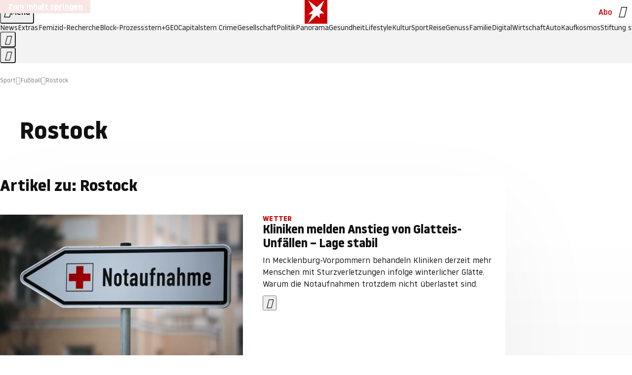

--- FILE ---
content_type: text/html
request_url: https://www.stern.de/sport/fussball/themen/rostock-4155086.html
body_size: 22522
content:

<!DOCTYPE html>
<html lang="de">
<head>
  <meta charset="utf-8">
  <meta name="viewport" content="width=device-width, initial-scale=1.0">
  <title>Rostock | STERN.de</title>
  <link rel="preload" as="font" href="https://www.stern.de/public/SternVariable-4OGB3BYX.woff2" type="font/woff2" crossorigin>
  <link rel="preload" as="font" href="https://www.stern.de/public/iconfont-SJOKB4AD.woff2" type="font/woff2" crossorigin>
  <link rel="icon" type="image/x-icon" href="https://www.stern.de/public/favicon-FMX3RXE2.ico">
  <link rel="icon" type="image/svg+xml" href="https://www.stern.de/public/favicon-U7MYFH7J.svg">
  <link rel="manifest" href="https://www.stern.de/public/manifest-O2IH675K.json">
  <style>@font-face{font-display:swap;font-family:stern-variable;font-stretch:80% 100%;font-style:normal;font-weight:300 800;src:url("/public/SternVariable-4OGB3BYX.woff2") format("woff2")}@font-face{font-display:swap;font-family:stern-variable;font-stretch:80% 100%;font-style:italic;font-weight:300 800;src:url("/public/SternItalicVariable-TZUDG6NG.woff2") format("woff2")}@font-face{font-display:block;font-family:iconfont;font-style:normal;font-weight:400;src:url("/public/iconfont-SJOKB4AD.woff2") format("woff2")}
/*# sourceMappingURL=/public/inline-2XSVX47Y.css.map */
</style>
  <link rel="stylesheet" href="https://www.stern.de/public/main-DLEIVRA6.css">


  
  <!-- crop mark head section -->
  <link rel="canonical" href="https://www.stern.de/sport/fussball/themen/rostock-4155086.html">

  <meta name="application-name" content="stern.de">
<meta name="msapplication-TileColor" content="#cc0000">
<meta name="google-site-verification" content="pFJqqrGcqK_OZVs5M-gv8QlNSHl179HlLXATzrPrMcU">
<meta name="google-site-verification" content="MHlhpAUy-2_lW67H5knj8VG2ksH0Eyp7AcGdlmF2c8I">
<meta property="fb:app_id" content="163201030393605">
<meta property="article:publisher" content="https://www.facebook.com/stern">
<meta property="article:author" content="https://www.facebook.com/stern">
<meta name="twitter:site" content="@sternde">
<meta name="twitter:card" content="summary_large_image">
<meta name="pocket-site-verification" content="fea745512e5f649bc4d4d8f72c635c">
<link rel="alternate" type="application/rss+xml" href="https://www.stern.de/feed/standard/sport/" title="stern.de RSS Feed - Sport">
<meta name="robots" content="noarchive, max-snippet:-1, max-image-preview:large, max-video-preview:-1">



  <meta name="date" content="2015-02-27T12:56:00+01:00">

  <meta name="last-modified" content="2023-02-19T00:45:27+01:00">

<meta name="theme-color" content="#1f1f1f" media="(prefers-color-scheme: dark)">
<meta name="buildDate" content="2026-01-26T09:35:00+00:00">
<meta property="og:site_name" content="stern.de">
<meta property="og:locale" content="de_DE">

  <meta property="og:type" content="article">


  <meta property="og:title" content="Rostock">


<meta property="article:opinion" content="false">

  <meta property="og:url" content="https://www.stern.de/sport/fussball/themen/rostock-4155086.html">


    <meta property="article:tag" content="Polizei">
    <meta property="article:tag" content="Auto">
    <meta property="article:tag" content="Sport1">
    <meta property="article:tag" content="FC Hansa Rostock">
    <meta property="article:tag" content="Darmstadt">
    <meta property="article:tag" content="Kriminalität">
    <meta property="article:tag" content="SV Darmstadt 98">
    <meta property="article:tag" content="Landkreis Rostock">
    <meta property="article:tag" content="DEKRA">
    <meta property="article:tag" content="Katrin König">

  <meta property="ob:index" content="0">


<meta name="apple-itunes-app" content="app-id=376155932, app-argument=https://www.stern.de/sport/fussball/themen/rostock-4155086.html">

</head>
<body>
<ws-drawer class="ws-drawer" position="left" id="page-menu" header-shadow="true">
  <ws-menu>
    <nav slot="menu" class="menu">
      <ul class="menu__list u-blanklist">

            <li class="menu__item">
              <a class="menu__link menu__link--stern-plus typo-interactive-primary-base-strong" href="https://www.stern.de/plus/" data-gtm-navi-burger-plus>
                
                <i class="icon-stern-plus" data-gtm-navi-burger-plus aria-hidden="true"></i>
                <span data-gtm-navi-burger-plus>Entdecken Sie <i>stern</i>+</span>
                <i class="icon-chevron-right" data-gtm-navi-burger-plus aria-hidden="true"></i>
              </a>
            </li>

            <li class="menu__item"><ul class="menu__partner-group u-blanklist">
    <li class="menu__partner-group-item">
      <a class="menu__partner-group-link" data-gtm-navi-burger-partner href="https://www.stern.de/geo/" style="--background-color: #6CC24A">
<span class="brand-identifier brand-identifier--geo-white menu__partner-group-icon" data-gtm-navi-burger-partner>
  <span class="u-visually-hidden">GEO</span>
</span>

      </a>
    </li>
    <li class="menu__partner-group-item">
      <a class="menu__partner-group-link" data-gtm-navi-burger-partner href="https://www.stern.de/capital/" style="--background-color: #424B5A">
<span class="brand-identifier brand-identifier--capital-white menu__partner-group-icon" data-gtm-navi-burger-partner>
  <span class="u-visually-hidden">Capital</span>
</span>

      </a>
    </li>
    <li class="menu__partner-group-item">
      <a class="menu__partner-group-link" data-gtm-navi-burger-partner href="https://www.stern.de/panorama/verbrechen/stern-crime/" style="--background-color: #000000">
<span class="brand-identifier brand-identifier--str-crime-white menu__partner-group-icon" data-gtm-navi-burger-partner>
  <span class="u-visually-hidden">Crime</span>
</span>

      </a>
    </li>
</ul>

            </li>

            
            <li class="menu__item">
              
                

                    <span class="menu__headline typo-eyebrow-base">Medien</span>
                <ul class="menu__list u-blanklist">
                    
  <li class="menu__item menu__item--categories">


            <a class="menu__link typo-interactive-primary-base" data-gtm-navi-burger-category href="https://www.stern.de/podcasts/">
          <i
            data-gtm-navi-burger-category
          class="menu__link-icon icon-audio" aria-hidden="true"></i>
          Audio
      </a>

    
  </li>

                    
  <li class="menu__item menu__item--categories">


            <a class="menu__link typo-interactive-primary-base" data-gtm-navi-burger-category href="https://www.stern.de/video/">
          <i
            data-gtm-navi-burger-category
          class="menu__link-icon icon-video" aria-hidden="true"></i>
          Video
      </a>

    
  </li>

                </ul>
            </li>

            
            <li class="menu__item">
              
                

                    <span class="menu__headline typo-eyebrow-base">RESSORTS</span>
                <ul class="menu__list u-blanklist">
                    
  <li class="menu__item">


            <a class="menu__link typo-interactive-primary-base" data-gtm-navi-burger-category href="https://www.stern.de/gesellschaft/">
          Gesellschaft
      </a>

    
      <button type="button" class="menu__button" aria-haspopup="true" aria-expanded="false">
        <span class="u-visually-hidden">Aufklappen</span>
      </button>
      <ul class="menu__list menu__list--indented u-blanklist">

            <li class="menu__item menu__item--categories">


                <a class="menu__link typo-interactive-secondary-base" href="https://www.stern.de/gesellschaft/klima-nachhaltigkeit/" data-gtm-navi-burger-category-sub>Klima &amp; Nachhaltigkeit</a>

              
            </li>

            <li class="menu__item menu__item--categories">


                <a class="menu__link typo-interactive-secondary-base" href="https://www.stern.de/gesellschaft/faktenchecks/" data-gtm-navi-burger-category-sub>Alle stern-Faktenchecks im Überblick</a>

              
            </li>

            <li class="menu__item menu__item--categories">


                <a class="menu__link typo-interactive-secondary-base" href="https://www.stern.de/gesellschaft/regional/" data-gtm-navi-burger-category-sub>Regionales</a>

              
            </li>

            <li class="menu__item menu__item--categories">


                <a class="menu__link typo-interactive-secondary-base" href="https://www.stern.de/gesellschaft/archiv/" data-gtm-navi-burger-category-sub>Archiv</a>

              
            </li>
      </ul>
  </li>

                    
  <li class="menu__item">


            <a class="menu__link typo-interactive-primary-base" data-gtm-navi-burger-category href="https://www.stern.de/politik/">
          Politik
      </a>

    
      <button type="button" class="menu__button" aria-haspopup="true" aria-expanded="false">
        <span class="u-visually-hidden">Aufklappen</span>
      </button>
      <ul class="menu__list menu__list--indented u-blanklist">

            <li class="menu__item menu__item--categories">


                <a class="menu__link typo-interactive-secondary-base" href="https://www.stern.de/politik/deutschland/" data-gtm-navi-burger-category-sub>Deutschland</a>

              
            </li>

            <li class="menu__item">


                <a class="menu__link typo-interactive-secondary-base" href="https://www.stern.de/politik/ausland/" data-gtm-navi-burger-category-sub>Ausland</a>

              
                <button type="button" class="menu__button" aria-haspopup="true" aria-expanded="false">
                  <span class="u-visually-hidden">Aufklappen</span>
                </button>
                <ul class="menu__list menu__list--indented u-blanklist">

                      <li class="menu__item menu__item--categories">


                        
                          <a class="menu__link typo-interactive-secondary-base" href="https://www.stern.de/politik/ausland/krieg-israel-hamas/" data-gtm-navi-burger-category-sub>Krieg in Nahost</a>
                      </li>

                      <li class="menu__item menu__item--categories">


                        
                          <a class="menu__link typo-interactive-secondary-base" href="https://www.stern.de/politik/ausland/us-wahl-2024/" data-gtm-navi-burger-category-sub>US-Wahl 2024: News und Infos zur Präsidentschaftswahl</a>
                      </li>
                </ul>
            </li>

            <li class="menu__item menu__item--categories">


                <a class="menu__link typo-interactive-secondary-base" href="https://www.stern.de/politik/archiv/" data-gtm-navi-burger-category-sub>Archiv</a>

              
            </li>
      </ul>
  </li>

                    
  <li class="menu__item">


            <a class="menu__link typo-interactive-primary-base" data-gtm-navi-burger-category href="https://www.stern.de/panorama/">
          Panorama
      </a>

    
      <button type="button" class="menu__button" aria-haspopup="true" aria-expanded="false">
        <span class="u-visually-hidden">Aufklappen</span>
      </button>
      <ul class="menu__list menu__list--indented u-blanklist">

            <li class="menu__item menu__item--categories">


                <a class="menu__link typo-interactive-secondary-base" href="https://www.stern.de/panorama/weltgeschehen/" data-gtm-navi-burger-category-sub>Weltgeschehen</a>

              
            </li>

            <li class="menu__item menu__item--categories">


                <a class="menu__link typo-interactive-secondary-base" href="https://www.stern.de/panorama/verbrechen/" data-gtm-navi-burger-category-sub>Verbrechen</a>

              
            </li>

            <li class="menu__item menu__item--categories">


                <a class="menu__link typo-interactive-secondary-base" href="https://www.stern.de/panorama/verbrechen/stern-crime/" data-gtm-navi-burger-category-sub>stern Crime</a>

              
            </li>

            <li class="menu__item menu__item--categories">


                <a class="menu__link typo-interactive-secondary-base" href="https://www.stern.de/panorama/wetter/" data-gtm-navi-burger-category-sub>Wetter</a>

              
            </li>

            <li class="menu__item menu__item--categories">


                <a class="menu__link typo-interactive-secondary-base" href="https://www.stern.de/panorama/archiv/" data-gtm-navi-burger-category-sub>Archiv</a>

              
            </li>

            <li class="menu__item menu__item--categories">


                <a class="menu__link typo-interactive-secondary-base" href="https://www.stern.de/noch-fragen/" data-gtm-navi-burger-category-sub>Noch Fragen: Die Wissenscommunity vom stern</a>

              
            </li>
      </ul>
  </li>

                    
  <li class="menu__item">


            <a class="menu__link typo-interactive-primary-base" data-gtm-navi-burger-category href="https://www.stern.de/gesundheit/">
          Gesundheit
      </a>

    
      <button type="button" class="menu__button" aria-haspopup="true" aria-expanded="false">
        <span class="u-visually-hidden">Aufklappen</span>
      </button>
      <ul class="menu__list menu__list--indented u-blanklist">

            <li class="menu__item menu__item--categories">


                <a class="menu__link typo-interactive-secondary-base" href="https://www.stern.de/gesundheit/allergie/" data-gtm-navi-burger-category-sub>Allergie</a>

              
            </li>

            <li class="menu__item menu__item--categories">


                <a class="menu__link typo-interactive-secondary-base" href="https://www.stern.de/gesundheit/diabetes/" data-gtm-navi-burger-category-sub>Diabetes</a>

              
            </li>

            <li class="menu__item menu__item--categories">


                <a class="menu__link typo-interactive-secondary-base" href="https://www.stern.de/gesundheit/grippe/" data-gtm-navi-burger-category-sub>Erkältung</a>

              
            </li>

            <li class="menu__item menu__item--categories">


                <a class="menu__link typo-interactive-secondary-base" href="https://www.stern.de/gesundheit/ernaehrung/" data-gtm-navi-burger-category-sub>Ernährung</a>

              
            </li>

            <li class="menu__item menu__item--categories">


                <a class="menu__link typo-interactive-secondary-base" href="https://www.stern.de/gesundheit/fitness/" data-gtm-navi-burger-category-sub>Fitness</a>

              
            </li>

            <li class="menu__item menu__item--categories">


                <a class="menu__link typo-interactive-secondary-base" href="https://www.stern.de/gesundheit/haut/" data-gtm-navi-burger-category-sub>Haut</a>

              
            </li>

            <li class="menu__item menu__item--categories">


                <a class="menu__link typo-interactive-secondary-base" href="https://www.stern.de/gesundheit/kinderkrankheiten/" data-gtm-navi-burger-category-sub>Kinderkrankheiten</a>

              
            </li>

            <li class="menu__item menu__item--categories">


                <a class="menu__link typo-interactive-secondary-base" href="https://www.stern.de/gesundheit/kopfschmerz/" data-gtm-navi-burger-category-sub>Kopfschmerz</a>

              
            </li>

            <li class="menu__item menu__item--categories">


                <a class="menu__link typo-interactive-secondary-base" href="https://www.stern.de/gesundheit/psychologie/" data-gtm-navi-burger-category-sub>Psychologie</a>

              
            </li>

            <li class="menu__item menu__item--categories">


                <a class="menu__link typo-interactive-secondary-base" href="https://www.stern.de/gesundheit/ruecken/" data-gtm-navi-burger-category-sub>Rücken</a>

              
            </li>

            <li class="menu__item menu__item--categories">


                <a class="menu__link typo-interactive-secondary-base" href="https://www.stern.de/gesundheit/schlaf/" data-gtm-navi-burger-category-sub>Schlaf</a>

              
            </li>

            <li class="menu__item menu__item--categories">


                <a class="menu__link typo-interactive-secondary-base" href="https://www.stern.de/gesundheit/sexualitaet/" data-gtm-navi-burger-category-sub>Sexualität</a>

              
            </li>

            <li class="menu__item menu__item--categories">


                <a class="menu__link typo-interactive-secondary-base" href="https://www.stern.de/gesundheit/zaehne/" data-gtm-navi-burger-category-sub>Zähne</a>

              
            </li>

            <li class="menu__item menu__item--categories">


                <a class="menu__link typo-interactive-secondary-base" href="https://www.stern.de/gesundheit/archiv/" data-gtm-navi-burger-category-sub>Archiv</a>

              
            </li>
      </ul>
  </li>

                    
  <li class="menu__item">


            <a class="menu__link typo-interactive-primary-base" data-gtm-navi-burger-category href="https://www.stern.de/kultur/">
          Kultur
      </a>

    
      <button type="button" class="menu__button" aria-haspopup="true" aria-expanded="false">
        <span class="u-visually-hidden">Aufklappen</span>
      </button>
      <ul class="menu__list menu__list--indented u-blanklist">

            <li class="menu__item menu__item--categories">


                <a class="menu__link typo-interactive-secondary-base" href="https://www.stern.de/kultur/hoerbuchtipps/" data-gtm-navi-burger-category-sub>Hörbuch-Tipps</a>

              
            </li>

            <li class="menu__item menu__item--categories">


                <a class="menu__link typo-interactive-secondary-base" href="https://www.stern.de/kultur/film/" data-gtm-navi-burger-category-sub>Film</a>

              
            </li>

            <li class="menu__item menu__item--categories">


                <a class="menu__link typo-interactive-secondary-base" href="https://www.stern.de/kultur/musik/" data-gtm-navi-burger-category-sub>Musik</a>

              
            </li>

            <li class="menu__item menu__item--categories">


                <a class="menu__link typo-interactive-secondary-base" href="https://www.stern.de/kultur/buecher/" data-gtm-navi-burger-category-sub>Bücher</a>

              
            </li>

            <li class="menu__item menu__item--categories">


                <a class="menu__link typo-interactive-secondary-base" href="https://www.stern.de/kultur/tv/" data-gtm-navi-burger-category-sub>TV</a>

              
            </li>

            <li class="menu__item menu__item--categories">


                <a class="menu__link typo-interactive-secondary-base" href="https://www.stern.de/kultur/kunst/" data-gtm-navi-burger-category-sub>Kunst</a>

              
            </li>

            <li class="menu__item menu__item--categories">


                <a class="menu__link typo-interactive-secondary-base" href="https://www.stern.de/kultur/archiv/" data-gtm-navi-burger-category-sub>Archiv</a>

              
            </li>
      </ul>
  </li>

                    
  <li class="menu__item">


            <a class="menu__link typo-interactive-primary-base" data-gtm-navi-burger-category href="https://www.stern.de/lifestyle/">
          Lifestyle
      </a>

    
      <button type="button" class="menu__button" aria-haspopup="true" aria-expanded="false">
        <span class="u-visually-hidden">Aufklappen</span>
      </button>
      <ul class="menu__list menu__list--indented u-blanklist">

            <li class="menu__item menu__item--categories">


                <a class="menu__link typo-interactive-secondary-base" href="https://www.stern.de/lifestyle/leute/" data-gtm-navi-burger-category-sub>Leute</a>

              
            </li>

            <li class="menu__item menu__item--categories">


                <a class="menu__link typo-interactive-secondary-base" href="https://www.stern.de/lifestyle/mode/" data-gtm-navi-burger-category-sub>Mode</a>

              
            </li>

            <li class="menu__item menu__item--categories">


                <a class="menu__link typo-interactive-secondary-base" href="https://www.stern.de/lifestyle/liebe-sex/" data-gtm-navi-burger-category-sub>Liebe und Sex</a>

              
            </li>

            <li class="menu__item menu__item--categories">


                <a class="menu__link typo-interactive-secondary-base" href="https://www.stern.de/lifestyle/leben/" data-gtm-navi-burger-category-sub>Leben</a>

              
            </li>

            <li class="menu__item menu__item--categories">


                <a class="menu__link typo-interactive-secondary-base" href="https://www.stern.de/neon/" data-gtm-navi-burger-category-sub>Neon</a>

              
            </li>

            <li class="menu__item menu__item--categories">


                <a class="menu__link typo-interactive-secondary-base" href="https://www.stern.de/lifestyle/gewinnspiele/" data-gtm-navi-burger-category-sub>Gewinnspiele</a>

              
            </li>

            <li class="menu__item menu__item--categories">


                <a class="menu__link typo-interactive-secondary-base" href="https://www.stern.de/lifestyle/archiv/" data-gtm-navi-burger-category-sub>Archiv</a>

              
            </li>
      </ul>
  </li>

                    
  <li class="menu__item">


            <a class="menu__link typo-interactive-primary-base" data-gtm-navi-burger-category href="https://www.stern.de/digital/">
          Digital
      </a>

    
      <button type="button" class="menu__button" aria-haspopup="true" aria-expanded="false">
        <span class="u-visually-hidden">Aufklappen</span>
      </button>
      <ul class="menu__list menu__list--indented u-blanklist">

            <li class="menu__item menu__item--categories">


                <a class="menu__link typo-interactive-secondary-base" href="https://www.stern.de/digital/computer/" data-gtm-navi-burger-category-sub>Computer</a>

              
            </li>

            <li class="menu__item menu__item--categories">


                <a class="menu__link typo-interactive-secondary-base" href="https://www.stern.de/digital/online/" data-gtm-navi-burger-category-sub>Online</a>

              
            </li>

            <li class="menu__item menu__item--categories">


                <a class="menu__link typo-interactive-secondary-base" href="https://www.stern.de/digital/smartphones/" data-gtm-navi-burger-category-sub>Smartphones</a>

              
            </li>

            <li class="menu__item menu__item--categories">


                <a class="menu__link typo-interactive-secondary-base" href="https://www.stern.de/digital/games/" data-gtm-navi-burger-category-sub>Games</a>

              
            </li>

            <li class="menu__item menu__item--categories">


                <a class="menu__link typo-interactive-secondary-base" href="https://www.stern.de/digital/technik/" data-gtm-navi-burger-category-sub>Technik</a>

              
            </li>

            <li class="menu__item menu__item--categories">


                <a class="menu__link typo-interactive-secondary-base" href="https://www.stern.de/digital/tests/" data-gtm-navi-burger-category-sub>Tests</a>

              
            </li>

            <li class="menu__item menu__item--categories">


                <a class="menu__link typo-interactive-secondary-base" href="https://www.stern.de/digital/homeentertainment/" data-gtm-navi-burger-category-sub>Home Entertainment</a>

              
            </li>

            <li class="menu__item menu__item--categories">


                <a class="menu__link typo-interactive-secondary-base" href="https://www.stern.de/digital/archiv/" data-gtm-navi-burger-category-sub>Archiv</a>

              
            </li>
      </ul>
  </li>

                    
  <li class="menu__item">


            <a class="menu__link typo-interactive-primary-base" data-gtm-navi-burger-category href="https://www.stern.de/wirtschaft/">
          Wirtschaft
      </a>

    
      <button type="button" class="menu__button" aria-haspopup="true" aria-expanded="false">
        <span class="u-visually-hidden">Aufklappen</span>
      </button>
      <ul class="menu__list menu__list--indented u-blanklist">

            <li class="menu__item menu__item--categories">


                <a class="menu__link typo-interactive-secondary-base" href="https://www.stern.de/wirtschaft/news/" data-gtm-navi-burger-category-sub>News</a>

              
            </li>

            <li class="menu__item menu__item--categories">


                <a class="menu__link typo-interactive-secondary-base" href="https://www.stern.de/wirtschaft/geld/" data-gtm-navi-burger-category-sub>Geld</a>

              
            </li>

            <li class="menu__item menu__item--categories">


                <a class="menu__link typo-interactive-secondary-base" href="https://www.stern.de/wirtschaft/versicherung/" data-gtm-navi-burger-category-sub>Versicherung</a>

              
            </li>

            <li class="menu__item menu__item--categories">


                <a class="menu__link typo-interactive-secondary-base" href="https://www.stern.de/wirtschaft/immobilien/" data-gtm-navi-burger-category-sub>Immobilien</a>

              
            </li>

            <li class="menu__item menu__item--categories">


                <a class="menu__link typo-interactive-secondary-base" href="https://www.stern.de/wirtschaft/job/" data-gtm-navi-burger-category-sub>Job</a>

              
            </li>

            <li class="menu__item menu__item--categories">


                <a class="menu__link typo-interactive-secondary-base" href="https://www.stern.de/produkte-und-tipps/" data-gtm-navi-burger-category-sub>Produkte &amp; Tipps</a>

              
            </li>

            <li class="menu__item menu__item--categories">


                <a class="menu__link typo-interactive-secondary-base" href="https://www.stern.de/wirtschaft/archiv/" data-gtm-navi-burger-category-sub>Archiv</a>

              
            </li>

            <li class="menu__item menu__item--categories">

                <div class="menu__marketing">

<div class="ad-sponsors ">

      <span class="ad-sponsors__prefix">präsentiert von:</span>

        <span class="ad-sponsors__name">Homeday</span>

</div>


                </div>

                <a class="menu__link typo-interactive-secondary-base" href="https://www.stern.de/wirtschaft/immobilien/immobilienbewertung-kostenlos--hier-erfahren-sie--was-ihr-haus-wert-ist-8131592.html" data-gtm-navi-burger-category-sub>Immobilienbewertung kostenlos</a>

              
            </li>
      </ul>
  </li>

                    
  <li class="menu__item">


            <a class="menu__link typo-interactive-primary-base" data-gtm-navi-burger-category href="https://www.stern.de/sport/">
          Sport
      </a>

    
      <button type="button" class="menu__button" aria-haspopup="true" aria-expanded="false">
        <span class="u-visually-hidden">Aufklappen</span>
      </button>
      <ul class="menu__list menu__list--indented u-blanklist">

            <li class="menu__item menu__item--categories">


                <a class="menu__link typo-interactive-secondary-base" href="https://www.stern.de/sport/fussball/" data-gtm-navi-burger-category-sub>Fußball</a>

              
            </li>

            <li class="menu__item menu__item--categories">


                <a class="menu__link typo-interactive-secondary-base" href="https://www.stern.de/sport/formel1/" data-gtm-navi-burger-category-sub>Formel 1</a>

              
            </li>

            <li class="menu__item menu__item--categories">


                <a class="menu__link typo-interactive-secondary-base" href="https://www.stern.de/sport/sportwelt/" data-gtm-navi-burger-category-sub>Sportwelt</a>

              
            </li>

            <li class="menu__item menu__item--categories">


                <a class="menu__link typo-interactive-secondary-base" href="https://www.stern.de/sport/archiv/" data-gtm-navi-burger-category-sub>Archiv</a>

              
            </li>
      </ul>
  </li>

                    
  <li class="menu__item">


            <a class="menu__link typo-interactive-primary-base" data-gtm-navi-burger-category href="https://www.stern.de/genuss/">
          Genuss
      </a>

    
      <button type="button" class="menu__button" aria-haspopup="true" aria-expanded="false">
        <span class="u-visually-hidden">Aufklappen</span>
      </button>
      <ul class="menu__list menu__list--indented u-blanklist">

            <li class="menu__item">


                <a class="menu__link typo-interactive-secondary-base" href="https://www.stern.de/genuss/rezepte/" data-gtm-navi-burger-category-sub>Rezepte</a>

              
                <button type="button" class="menu__button" aria-haspopup="true" aria-expanded="false">
                  <span class="u-visually-hidden">Aufklappen</span>
                </button>
                <ul class="menu__list menu__list--indented u-blanklist">

                      <li class="menu__item menu__item--categories">


                        
                          <a class="menu__link typo-interactive-secondary-base" href="https://www.stern.de/genuss/rezepte/sternrezepte/" data-gtm-navi-burger-category-sub>Rezepte aus dem stern</a>
                      </li>
                </ul>
            </li>

            <li class="menu__item menu__item--categories">


                <a class="menu__link typo-interactive-secondary-base" href="https://www.stern.de/genuss/essen/" data-gtm-navi-burger-category-sub>Essen</a>

              
            </li>

            <li class="menu__item menu__item--categories">


                <a class="menu__link typo-interactive-secondary-base" href="https://www.stern.de/genuss/trinken/" data-gtm-navi-burger-category-sub>Trinken</a>

              
            </li>

            <li class="menu__item menu__item--categories">


                <a class="menu__link typo-interactive-secondary-base" href="https://www.stern.de/genuss/trends/" data-gtm-navi-burger-category-sub>Trends</a>

              
            </li>

            <li class="menu__item menu__item--categories">

                <div class="menu__marketing">
<div class="ad-labels ">
    <span class="ad-labels__item">Anzeige</span>
</div>


<div class="ad-sponsors ">

</div>


                </div>

                <a class="menu__link typo-interactive-secondary-base" href="https://reisewelten.stern.de/genuss-reisen" data-gtm-navi-burger-category-sub>Genussreisen</a>

              
            </li>

            <li class="menu__item menu__item--categories">


                <a class="menu__link typo-interactive-secondary-base" href="https://www.stern.de/genuss/archiv/" data-gtm-navi-burger-category-sub>Archiv</a>

              
            </li>
      </ul>
  </li>

                    
  <li class="menu__item">


            <a class="menu__link typo-interactive-primary-base" data-gtm-navi-burger-category href="https://www.stern.de/reise/">
          Reise
      </a>

    
      <button type="button" class="menu__button" aria-haspopup="true" aria-expanded="false">
        <span class="u-visually-hidden">Aufklappen</span>
      </button>
      <ul class="menu__list menu__list--indented u-blanklist">

            <li class="menu__item menu__item--categories">

                <div class="menu__marketing">

<div class="ad-sponsors ">

      <span class="ad-sponsors__prefix">präsentiert von</span>

        <span class="ad-sponsors__name">Norwegian Cruise Lines</span>

</div>


                </div>

                <a class="menu__link typo-interactive-secondary-base" href="https://www.stern.de/reise/sehnsuchtsziele-2026/" data-gtm-navi-burger-category-sub>Sehnsuchtsziele 2026</a>

              
            </li>

            <li class="menu__item menu__item--categories">


                <a class="menu__link typo-interactive-secondary-base" href="https://www.stern.de/reise/deutschland/" data-gtm-navi-burger-category-sub>Deutschland</a>

              
            </li>

            <li class="menu__item menu__item--categories">


                <a class="menu__link typo-interactive-secondary-base" href="https://www.stern.de/reise/europa/" data-gtm-navi-burger-category-sub>Europa</a>

              
            </li>

            <li class="menu__item menu__item--categories">


                <a class="menu__link typo-interactive-secondary-base" href="https://www.stern.de/reise/fernreisen/" data-gtm-navi-burger-category-sub>Fernreisen</a>

              
            </li>

            <li class="menu__item menu__item--categories">


                <a class="menu__link typo-interactive-secondary-base" href="https://www.stern.de/reise/service/" data-gtm-navi-burger-category-sub>Service</a>

              
            </li>

            <li class="menu__item menu__item--categories">


                <a class="menu__link typo-interactive-secondary-base" href="https://www.stern.de/reise/archiv/" data-gtm-navi-burger-category-sub>Archiv</a>

              
            </li>
      </ul>
  </li>

                    
  <li class="menu__item">


            <a class="menu__link typo-interactive-primary-base" data-gtm-navi-burger-category href="https://www.stern.de/familie/">
          Familie
      </a>

    
      <button type="button" class="menu__button" aria-haspopup="true" aria-expanded="false">
        <span class="u-visually-hidden">Aufklappen</span>
      </button>
      <ul class="menu__list menu__list--indented u-blanklist">

            <li class="menu__item menu__item--categories">

                <div class="menu__marketing">

<div class="ad-sponsors ">

      <span class="ad-sponsors__prefix">präsentiert von</span>

        <span class="ad-sponsors__name">Procter &amp; Gamble</span>

</div>


                </div>

                <a class="menu__link typo-interactive-secondary-base" href="https://www.stern.de/familie/wo-qualitaet-zu-hause-ist/" data-gtm-navi-burger-category-sub>Weil Qualität den Unterschied macht</a>

              
            </li>

            <li class="menu__item">


                <a class="menu__link typo-interactive-secondary-base" href="https://www.stern.de/familie/kinder/" data-gtm-navi-burger-category-sub>Kinder</a>

              
                <button type="button" class="menu__button" aria-haspopup="true" aria-expanded="false">
                  <span class="u-visually-hidden">Aufklappen</span>
                </button>
                <ul class="menu__list menu__list--indented u-blanklist">

                      <li class="menu__item menu__item--categories">


                        
                          <a class="menu__link typo-interactive-secondary-base" href="https://www.stern.de/familie/kinder/lerntipps/" data-gtm-navi-burger-category-sub>Vom Kita- bis zum Schulalter: Diese Ideen helfen Kindern beim Lernen und Großwerden</a>
                      </li>
                </ul>
            </li>

            <li class="menu__item menu__item--categories">


                <a class="menu__link typo-interactive-secondary-base" href="https://www.stern.de/familie/beziehung/" data-gtm-navi-burger-category-sub>Beziehung</a>

              
            </li>

            <li class="menu__item menu__item--categories">


                <a class="menu__link typo-interactive-secondary-base" href="https://www.stern.de/familie/tiere/" data-gtm-navi-burger-category-sub>Tiere</a>

              
            </li>

            <li class="menu__item menu__item--categories">

                <div class="menu__marketing">
<div class="ad-labels ">
    <span class="ad-labels__item">Anzeige</span>
</div>


<div class="ad-sponsors ">

</div>


                </div>

                <a class="menu__link typo-interactive-secondary-base" href="https://reisewelten.stern.de/?utm_source=STERN_Navigation_Familie&amp;utm_campaign=stern_reisewelten_general&amp;utm_medium=textlink" data-gtm-navi-burger-category-sub>Familienreisen</a>

              
            </li>

            <li class="menu__item menu__item--categories">


                <a class="menu__link typo-interactive-secondary-base" href="https://www.stern.de/familie/archiv/" data-gtm-navi-burger-category-sub>Archiv</a>

              
            </li>

            <li class="menu__item menu__item--categories">


                <a class="menu__link typo-interactive-secondary-base" href="https://www.stern.de/familie/gartentipps/" data-gtm-navi-burger-category-sub>Schädlinge, Unkraut, Gemüseernte &amp; Co.: Alles, was Sie bei der Gartenpflege beachten sollten</a>

              
            </li>
      </ul>
  </li>

                    
  <li class="menu__item">


            <a class="menu__link typo-interactive-primary-base" data-gtm-navi-burger-category href="https://www.stern.de/auto/">
          Auto
      </a>

    
      <button type="button" class="menu__button" aria-haspopup="true" aria-expanded="false">
        <span class="u-visually-hidden">Aufklappen</span>
      </button>
      <ul class="menu__list menu__list--indented u-blanklist">

            <li class="menu__item menu__item--categories">


                <a class="menu__link typo-interactive-secondary-base" href="https://www.stern.de/auto/news/" data-gtm-navi-burger-category-sub>Autonews</a>

              
            </li>

            <li class="menu__item menu__item--categories">


                <a class="menu__link typo-interactive-secondary-base" href="https://www.stern.de/auto/fahrberichte/" data-gtm-navi-burger-category-sub>Fahrberichte</a>

              
            </li>

            <li class="menu__item">


                <a class="menu__link typo-interactive-secondary-base" href="https://www.stern.de/auto/service/" data-gtm-navi-burger-category-sub>Service</a>

              
                <button type="button" class="menu__button" aria-haspopup="true" aria-expanded="false">
                  <span class="u-visually-hidden">Aufklappen</span>
                </button>
                <ul class="menu__list menu__list--indented u-blanklist">

                      <li class="menu__item menu__item--categories">


                        
                          <a class="menu__link typo-interactive-secondary-base" href="https://www.stern.de/auto/service/sicherheit/" data-gtm-navi-burger-category-sub>Sicherheit</a>
                      </li>
                </ul>
            </li>

            <li class="menu__item menu__item--categories">


                <a class="menu__link typo-interactive-secondary-base" href="https://www.stern.de/auto/e-mobilitaet/" data-gtm-navi-burger-category-sub>E-Mobilität</a>

              
            </li>

            <li class="menu__item menu__item--categories">


                <a class="menu__link typo-interactive-secondary-base" href="https://www.stern.de/auto/archiv/" data-gtm-navi-burger-category-sub>Archiv</a>

              
            </li>
      </ul>
  </li>

                    
  <li class="menu__item">


            <a class="menu__link typo-interactive-primary-base" data-gtm-navi-burger-category href="https://www.stern.de/kaufkosmos/">
          Kaufkosmos
      </a>

    
      <button type="button" class="menu__button" aria-haspopup="true" aria-expanded="false">
        <span class="u-visually-hidden">Aufklappen</span>
      </button>
      <ul class="menu__list menu__list--indented u-blanklist">

            <li class="menu__item menu__item--categories">


                <a class="menu__link typo-interactive-secondary-base" href="https://www.stern.de/kaufkosmos/deals/" data-gtm-navi-burger-category-sub>Deals</a>

              
            </li>

            <li class="menu__item menu__item--categories">


                <a class="menu__link typo-interactive-secondary-base" href="https://www.stern.de/kaufkosmos/empfehlungen/" data-gtm-navi-burger-category-sub>Empfehlungen der Redaktion</a>

              
            </li>

            <li class="menu__item menu__item--categories">


                <a class="menu__link typo-interactive-secondary-base" href="https://www.stern.de/geschenkideen/" data-gtm-navi-burger-category-sub>Geschenkideen</a>

              
            </li>
      </ul>
  </li>

                </ul>
            </li>

            
            <li class="menu__item">
              
                

                    <span class="menu__headline typo-eyebrow-base">Formate</span>
                <ul class="menu__list u-blanklist">
                    
  <li class="menu__item menu__item--categories">


            <a class="menu__link typo-interactive-primary-base" data-gtm-navi-burger-category href="https://www.stern.de/stern-gespraeche/">
          stern-Gespräche
      </a>

    
  </li>

                    
  <li class="menu__item menu__item--categories">


            <a class="menu__link typo-interactive-primary-base" data-gtm-navi-burger-category href="https://www.stern.de/vor-ort/">
          Vor-Ort-Reportagen
      </a>

    
  </li>

                </ul>
            </li>

            
            <li class="menu__item">
              
                

                    <span class="menu__headline typo-eyebrow-base">Services</span>
                <ul class="menu__list u-blanklist">
                    
  <li class="menu__item menu__item--categories">


            <a class="menu__link typo-interactive-primary-base" data-gtm-navi-burger-service href="https://www.stern.de/service/newsletter/">
          <i
            data-gtm-navi-burger-service
          class="menu__link-icon icon-email" aria-hidden="true"></i>
          Newsletter
      </a>

    
  </li>

                    
  <li class="menu__item menu__item--categories">


            <a class="menu__link typo-interactive-primary-base" data-gtm-navi-burger-service href="https://www.stern.de/stern-studien/">
          <i
            data-gtm-navi-burger-service
          class="menu__link-icon icon-stern-studien" aria-hidden="true"></i>
          stern-Studien
      </a>

    
  </li>

                    
  <li class="menu__item menu__item--categories">


            <a class="menu__link typo-interactive-primary-base" data-gtm-navi-burger-service href="https://angebot.stern.de/">
          <i
            data-gtm-navi-burger-service
          class="menu__link-icon icon-cart" aria-hidden="true"></i>
          Aboshop
      </a>

    
  </li>

                    
  <li class="menu__item menu__item--categories">


            <a class="menu__link typo-interactive-primary-base" data-gtm-navi-burger-service href="https://www.stern.de/plus/tipps-fuer-die-nutzung-von-stern-plus-8975246.html">
          <i
            data-gtm-navi-burger-service
          class="menu__link-icon icon-email" aria-hidden="true"></i>
          Kundenservice &amp; FAQs
      </a>

    
  </li>

                    
  <li class="menu__item">


            <a class="menu__link typo-interactive-primary-base" data-gtm-navi-burger-service href="https://spiele.stern.de/">
          <i
            data-gtm-navi-burger-service
          class="menu__link-icon icon-games" aria-hidden="true"></i>
          Spiele
      </a>

    
      <button type="button" class="menu__button" aria-haspopup="true" aria-expanded="false">
        <span class="u-visually-hidden">Aufklappen</span>
      </button>
      <ul class="menu__list menu__list--indented u-blanklist">

            <li class="menu__item menu__item--categories">


                <a class="menu__link typo-interactive-secondary-base" href="https://spiele.stern.de/solitaer/" data-gtm-navi-burger-category-sub>Solitär</a>

              
            </li>

            <li class="menu__item menu__item--categories">


                <a class="menu__link typo-interactive-secondary-base" href="https://spiele.stern.de/sudoku/" data-gtm-navi-burger-category-sub>Sudoku</a>

              
            </li>

            <li class="menu__item menu__item--categories">


                <a class="menu__link typo-interactive-secondary-base" href="https://spiele.stern.de/exchange/" data-gtm-navi-burger-category-sub>Exchange</a>

              
            </li>

            <li class="menu__item menu__item--categories">


                <a class="menu__link typo-interactive-secondary-base" href="https://spiele.stern.de/bubble-shooter/" data-gtm-navi-burger-category-sub>Bubble Shooter</a>

              
            </li>

            <li class="menu__item menu__item--categories">


                <a class="menu__link typo-interactive-secondary-base" href="https://spiele.stern.de/mahjong/" data-gtm-navi-burger-category-sub>Mahjong</a>

              
            </li>

            <li class="menu__item menu__item--categories">


                <a class="menu__link typo-interactive-secondary-base" href="https://spiele.stern.de/snake/" data-gtm-navi-burger-category-sub>Snake</a>

              
            </li>
      </ul>
  </li>

                </ul>
            </li>

            <li class="menu__item"><span class="u-visually-hidden">Unsere sozialen Netzwerke</span>
<ul class="menu__social-group u-blanklist">

    <li>
      <a class="menu__social-group-link" href="https://www.facebook.com/stern" rel="noopener nofollow" target="_blank">
        <i class="menu__social-group-icon icon-facebook" aria-hidden="true"></i>
        <span class="u-visually-hidden">Facebook</span>
      </a>
    </li>

    <li>
      <a class="menu__social-group-link" href="https://www.instagram.com/stern/" rel="noopener nofollow" target="_blank">
        <i class="menu__social-group-icon icon-instagram" aria-hidden="true"></i>
        <span class="u-visually-hidden">Instagram</span>
      </a>
    </li>

    <li>
      <a class="menu__social-group-link" href="https://www.tiktok.com/@stern_de" rel="noopener nofollow" target="_blank">
        <i class="menu__social-group-icon icon-tiktok" aria-hidden="true"></i>
        <span class="u-visually-hidden">TikTok</span>
      </a>
    </li>

    <li>
      <a class="menu__social-group-link" href="https://twitter.com/sternde" rel="noopener nofollow" target="_blank">
        <i class="menu__social-group-icon icon-twitter" aria-hidden="true"></i>
        <span class="u-visually-hidden">X</span>
      </a>
    </li>

    <li>
      <a class="menu__social-group-link" href="https://whatsapp.com/channel/0029VaEEHb14o7qViPq8KF2R" rel="noopener nofollow" target="_blank">
        <i class="menu__social-group-icon icon-whatsapp" aria-hidden="true"></i>
        <span class="u-visually-hidden">Whatsapp</span>
      </a>
    </li>

    <li>
      <a class="menu__social-group-link" href="https://www.youtube.com/user/Stern" rel="noopener nofollow" target="_blank">
        <i class="menu__social-group-icon icon-youtube" aria-hidden="true"></i>
        <span class="u-visually-hidden">YouTube</span>
      </a>
    </li>
</ul>

            </li>
      </ul>
    </nav>
  </ws-menu>
</ws-drawer>



    
    <ws-adscript aria-hidden="true" content-type="index" hidden is-index-page="true" name="top" zone="sport" live-url="/stern.de/MoltenBundle.top.js" preview-url="https://adctrl.emsmobile.de/molten/preview/stern/MoltenBundle.top.js" keywords="[&quot;stern&quot;,&quot;onecore&quot;,&quot;ct_index&quot;,&quot;ct_topic&quot;]"></ws-adscript>


    <ws-zephr envBaseUrl="https://www.stern.de" forwarderurl="https://web-log-forwarder.strplus.guj.digital/stern/zephr-load-error" loggedin="false" tenant="stern" vendorid="5f8580a91d467d132d0ac62d"></ws-zephr>
    
    <div data-zephr="stern-toaster"></div>

    <div class="page page--index"><ws-sticky-header class="ws-sticky-header">
          <div class="page__header"><header class="header" data-testid="header">

  <div class="header__navigation">
    <a class="skip-nav header__button typo-interactive-primary-base-strong header__interaction-element" href="#content-start">Zum Inhalt springen</a>
    <button type="button" class="header__button header__button--menu typo-interactive-primary-base header__interaction-element" data-gtm-navi-burger-open data-drawertarget="page-menu">
      <i class="icon-menu header__button-icon" data-gtm-navi-burger-open aria-hidden="true"></i> Menü
    </button>
    <a class="header__logo" href="https://www.stern.de/" data-gtm-navi-head-home title="Home" aria-label="stern.de"></a>
    <div class="header__user-area">
        <a href="https://angebot.stern.de/" class="header__button header__button--subscription typo-interactive-primary-base header__interaction-element" data-gtm-navi-head-abo>Abo<span class="d-none d-md-revert" data-gtm-navi-head-abo>&nbsp;testen</span></a>
        <ws-link class="header__button header__button--user header__interaction-element" data-gtm-navi-head-account data-testid="my-profile" href="https://www.stern.de/p-user/login?wdycf=%s">
          <i class="icon-profile header__button-icon" data-gtm-navi-head-account aria-hidden="true"></i>
          <span class="u-visually-hidden">Login</span>
        </ws-link>
    </div>
  </div>

  <div class="header__top-bar"><ws-scroller class="ws-scroller header__top-bar-inner">
        <ul class="ws-scroller__list header__top-list typo-interactive-secondary-sm u-blanklist">
          <li>
              <a href="https://www.stern.de/news/" data-gtm-navi-slider class="header__top-item header__interaction-element">
                News
              </a>
          </li>
          <li>
              <a href="https://www.stern.de/extra/" data-gtm-navi-slider class="header__top-item header__interaction-element">
                Extras
              </a>
          </li>
          <li>
              <span class="header__top-seperator"></span>
          </li>
          <li>
              <a href="https://www.stern.de/panorama/verbrechen/femizid-projekt/" data-gtm-navi-slider class="header__top-item header__interaction-element">
                Femizid-Recherche
              </a>
          </li>
          <li>
              <a href="https://www.stern.de/panorama/verbrechen/block/" data-gtm-navi-slider class="header__top-item header__interaction-element">
                Block-Prozess
              </a>
          </li>
          <li>
              <span class="header__top-seperator"></span>
          </li>
          <li>
              <a href="https://www.stern.de/plus/" data-gtm-navi-slider class="header__top-item header__interaction-element">
                stern+
              </a>
          </li>
          <li>
              <a href="https://www.stern.de/geo/" data-gtm-navi-slider class="header__top-item header__interaction-element">
                GEO
              </a>
          </li>
          <li>
              <a href="https://www.stern.de/capital/" data-gtm-navi-slider class="header__top-item header__interaction-element">
                Capital
              </a>
          </li>
          <li>
              <a href="https://www.stern.de/panorama/verbrechen/stern-crime/" data-gtm-navi-slider class="header__top-item header__interaction-element">
                stern Crime
              </a>
          </li>
          <li>
              <span class="header__top-seperator"></span>
          </li>
          <li>
              <a href="https://www.stern.de/gesellschaft/" data-gtm-navi-slider class="header__top-item header__interaction-element">
                Gesellschaft
              </a>
          </li>
          <li>
              <a href="https://www.stern.de/politik/" data-gtm-navi-slider class="header__top-item header__interaction-element">
                Politik
              </a>
          </li>
          <li>
              <a href="https://www.stern.de/panorama/" data-gtm-navi-slider class="header__top-item header__interaction-element">
                Panorama
              </a>
          </li>
          <li>
              <a href="https://www.stern.de/gesundheit/" data-gtm-navi-slider class="header__top-item header__interaction-element">
                Gesundheit
              </a>
          </li>
          <li>
              <a href="https://www.stern.de/lifestyle/" data-gtm-navi-slider class="header__top-item header__interaction-element">
                Lifestyle
              </a>
          </li>
          <li>
              <a href="https://www.stern.de/kultur/" data-gtm-navi-slider class="header__top-item header__interaction-element">
                Kultur
              </a>
          </li>
          <li>
              <a href="https://www.stern.de/sport/" data-gtm-navi-slider class="header__top-item header__interaction-element">
                Sport
              </a>
          </li>
          <li>
              <a href="https://www.stern.de/reise/" data-gtm-navi-slider class="header__top-item header__interaction-element">
                Reise
              </a>
          </li>
          <li>
              <a href="https://www.stern.de/genuss/" data-gtm-navi-slider class="header__top-item header__interaction-element">
                Genuss
              </a>
          </li>
          <li>
              <a href="https://www.stern.de/familie/" data-gtm-navi-slider class="header__top-item header__interaction-element">
                Familie
              </a>
          </li>
          <li>
              <a href="https://www.stern.de/digital/" data-gtm-navi-slider class="header__top-item header__interaction-element">
                Digital
              </a>
          </li>
          <li>
              <a href="https://www.stern.de/wirtschaft/" data-gtm-navi-slider class="header__top-item header__interaction-element">
                Wirtschaft
              </a>
          </li>
          <li>
              <a href="https://www.stern.de/auto/" data-gtm-navi-slider class="header__top-item header__interaction-element">
                Auto
              </a>
          </li>
          <li>
              <a href="https://www.stern.de/kaufkosmos/" data-gtm-navi-slider class="header__top-item header__interaction-element">
                Kaufkosmos
              </a>
          </li>
          <li>
              <a href="https://www.stern.de/stiftung/" data-gtm-navi-slider class="header__top-item header__interaction-element">
                Stiftung stern
              </a>
          </li>
      </ul>

  <button type="button" slot="previous" class="ws-scroller__button ws-scroller__button--previous" aria-label="Zurück">
    <i class="icon-caret-left" aria-hidden="true"></i>
  </button>

  <button type="button" slot="next" class="ws-scroller__button ws-scroller__button--next" aria-label="Weiter">
    <i class="icon-caret-right" aria-hidden="true"></i>
  </button>
</ws-scroller>

  </div>
</header>

        </div>
</ws-sticky-header>

      <div class="page__content">
        <div class="page__aside page__aside--left">
  <aside class="ad-container ad-container--aside ad-container--aside-left" isAside>
    
  <ws-adtag id="skyscraper_2" media="desktop,widescreen" reloading="manual" class="MoltenBundle ad-tag-container ad-tag-container--skyscraper-2">
  </ws-adtag>

  </aside>

        </div>
        <div class="page__content-inner">
  <section class="ad-container ad-container--section d-none d-md-revert ad-container--with-margin" style="min-height: 90px;">
    
  <ws-adtag id="superbanner_1" media="tablet,desktop,widescreen" reloading="manual" class="MoltenBundle ad-tag-container ad-tag-container--superbanner-1">
  </ws-adtag>


  <ws-adtag id="wallpaper_1" media="widescreen" reloading="manual" class="MoltenBundle ad-tag-container ad-tag-container--wallpaper-1">
  </ws-adtag>

  </section>

          <main class="page__main" id="content-start">
            <!-- Schnittmarke Anfang -->

  <ws-scroller class="breadcrumb">
    <ul class="breadcrumb__list u-blanklist">
        <li class="breadcrumb__item">
            <a class="breadcrumb__link" data-gtm-navi-breadcrumb href="https://www.stern.de/sport/">Sport</a>
        </li>
        <li class="breadcrumb__item">
            <a class="breadcrumb__link" data-gtm-navi-breadcrumb href="https://www.stern.de/sport/fussball/">Fußball</a>
        </li>
        <li class="breadcrumb__item">
            <h1 class="breadcrumb__headline">Rostock</h1>
        </li>
    </ul>
  </ws-scroller>






<section class="teaser teaser--info-box teaser--topic-intro-section teaser-plaintext"
>


    <div class="teaser__content">


        <h2 class="teaser__headline typo-headline-sc-2xl">
          Rostock
        </h2>


    </div>

</section>





<div class="group-teaserlist">

      <h2 class="group-teaserlist__headline">
          Artikel zu: Rostock
      </h2>
    <div class="group-teaserlist__items">


<article class="teaser teaser--list" data-brand-identifier="stern" data-content-id="37093896" data-headline="Kliniken melden Anstieg von Glatteis-Unfällen – Lage stabil" data-position-group-index="1" data-position-index="1" data-position="1-1" data-teaser-context="not_set" data-teaser-context-headline="Artikel zu: Rostock" data-teaser-type="list" data-trace-id="teaser" data-type="article" data-upscore-object-id="37093896" data-tracking>

    <time class="teaser__time" datetime="2026-01-31T06:00:06+01:00">31. Januar 2026,06:00</time>


      <div class="teaser__image-wrapper">

<figure class="image-element teaser__image">
  

<img class="image-element__image image" fetchpriority="high" loading="eager" src="https://image.stern.de/37093898/t/-H/v1/w480/r1.5/-/31--bzbmywbkwqv6axs2048jpeg---f562dadd1647e7bd.jpg" style="aspect-ratio: 1.5;" alt="In Mecklenburg-Vorpommern ist die Lage in den Notaufnahmen nicht außergewöhnlich. (Symbolbild) Foto: Jan Woitas/dpa" title="In Mecklenburg-Vorpommern ist die Lage in den Notaufnahmen nicht außergewöhnlich. (Symbolbild) Foto: Jan Woitas/dpa">




</figure>

      </div>
    <div class="teaser__content">
      <a class="teaser__link" href="https://www.stern.de/gesellschaft/regional/mecklenburg-vorpommern/wetter--kliniken-melden-anstieg-von-glatteis-unfaellen---lage-stabil-37093896.html" data-upscore-url>
        <h3 class="teaser__headline-wrapper">
          
            <span class="teaser__kicker typo-eyebrow-sm ">Wetter</span>

                    <span class="teaser__headline typo-headline-lg typo-headline-xl@lg" data-upscore-title>Kliniken melden Anstieg von Glatteis-Unfällen – Lage stabil</span>
        </h3>
      </a>
      
        <div class="teaser__text typo-body-base">In Mecklenburg-Vorpommern behandeln Kliniken derzeit mehr Menschen mit Sturzverletzungen infolge winterlicher Glätte. Warum die Notaufnahmen trotzdem nicht überlastet sind.</div>
      <div class="teaser__footer">
<div class="teaser-footer">


    <ws-paywallcontrol class="teaser-footer__bookmark">
      <button class="ws-open-dialog" data-content-id="37093896" data-brand-identifier="stern" data-headline="Kliniken melden Anstieg von Glatteis-Unfällen – Lage stabil" data-tracking-paid-category="free" data-target-type="article" data-teaser-type="list" data-tracking-active type="button">
        <i class="icon-bookmark" aria-hidden="true"></i>
        <span class="u-visually-hidden">Zur Merkliste hinzufügen</span>
      </button>
    </ws-paywallcontrol>
</div>

      </div>
    </div>
</article>






<article class="teaser teaser--list" data-brand-identifier="stern" data-content-id="37092438" data-headline="Berlins Olympia-Kampagne mit Warnemünde als Segel-Partner" data-position-group-index="1" data-position-index="2" data-position="1-2" data-teaser-context="not_set" data-teaser-context-headline="Artikel zu: Rostock" data-teaser-type="list" data-trace-id="teaser" data-type="article" data-upscore-object-id="37092438" data-tracking>

    <time class="teaser__time" datetime="2026-01-30T17:10:28+01:00">30. Januar 2026,17:10</time>


      <div class="teaser__image-wrapper">

<figure class="image-element teaser__image">
  

<img class="image-element__image image" fetchpriority="auto" loading="lazy" src="https://image.stern.de/37092440/t/YL/v3/w480/r1.5/-/30--6hcfuwoe7yv7axs2048jpeg---4781d194e5beeb95.jpg" style="aspect-ratio: 1.5;" alt="Warnemünde will olympischer Segel-Standort werden. (Archivbild) Foto: Jens Büttner/dpa" title="Warnemünde will olympischer Segel-Standort werden. (Archivbild) Foto: Jens Büttner/dpa">




</figure>

      </div>
    <div class="teaser__content">
      <a class="teaser__link" href="https://www.stern.de/gesellschaft/regional/mecklenburg-vorpommern/olympische-spiele--berlins-olympia-kampagne-mit-warnemuende-als-segel-partner-37092438.html" data-upscore-url>
        <h3 class="teaser__headline-wrapper">
          
            <span class="teaser__kicker typo-eyebrow-sm ">Olympische Spiele</span>

                    <span class="teaser__headline typo-headline-lg typo-headline-xl@lg" data-upscore-title>Berlins Olympia-Kampagne mit Warnemünde als Segel-Partner</span>
        </h3>
      </a>
      
        <div class="teaser__text typo-body-base">Berlin stellt seine Olympia-Kampagne vor. Segel-Standort soll Warnemünde werden. Die Rostocker haben Erfahrung mit Großevents auf dem Wasser.</div>
      <div class="teaser__footer">
<div class="teaser-footer">


    <ws-paywallcontrol class="teaser-footer__bookmark">
      <button class="ws-open-dialog" data-content-id="37092438" data-brand-identifier="stern" data-headline="Berlins Olympia-Kampagne mit Warnemünde als Segel-Partner" data-tracking-paid-category="free" data-target-type="article" data-teaser-type="list" data-tracking-active type="button">
        <i class="icon-bookmark" aria-hidden="true"></i>
        <span class="u-visually-hidden">Zur Merkliste hinzufügen</span>
      </button>
    </ws-paywallcontrol>
</div>

      </div>
    </div>
</article>






<article class="teaser teaser--list" data-brand-identifier="stern" data-content-id="37092746" data-headline="Geflügelpest in Bützow – Schutzzone eingerichtet" data-position-group-index="1" data-position-index="3" data-position="1-3" data-teaser-context="not_set" data-teaser-context-headline="Artikel zu: Rostock" data-teaser-type="list" data-trace-id="teaser" data-type="article" data-upscore-object-id="37092746" data-tracking>

    <time class="teaser__time" datetime="2026-01-30T15:45:50+01:00">30. Januar 2026,15:45</time>


      <div class="teaser__image-wrapper">

<figure class="image-element teaser__image">
  

<img class="image-element__image image" fetchpriority="auto" loading="lazy" src="https://image.stern.de/37092748/t/Dv/v1/w480/r1.5/-/30--m3fm7eazi6v5axs2048jpeg---7a01c441acd88ee7.jpg" style="aspect-ratio: 1.5;" alt="Im Landkreis Rostock hat es einen Ausbruch von Geflügelpest gegeben. (Symbolbild) Foto: Patrick Pleul/dpa-Zentralbild/dpa" title="Im Landkreis Rostock hat es einen Ausbruch von Geflügelpest gegeben. (Symbolbild) Foto: Patrick Pleul/dpa-Zentralbild/dpa">




</figure>

      </div>
    <div class="teaser__content">
      <a class="teaser__link" href="https://www.stern.de/gesellschaft/regional/mecklenburg-vorpommern/kreis-rostock--gefluegelpest-in-buetzow---schutzzone-eingerichtet-37092746.html" data-upscore-url>
        <h3 class="teaser__headline-wrapper">
          
            <span class="teaser__kicker typo-eyebrow-sm ">Kreis Rostock</span>

                    <span class="teaser__headline typo-headline-lg typo-headline-xl@lg" data-upscore-title>Geflügelpest in Bützow – Schutzzone eingerichtet</span>
        </h3>
      </a>
      
        <div class="teaser__text typo-body-base">Alarm im Kreis Rostock: Welche Regeln jetzt für Hühner, Enten &amp; Co. gelten und wie sich Halter vor dem Virus schützen können.</div>
      <div class="teaser__footer">
<div class="teaser-footer">


    <ws-paywallcontrol class="teaser-footer__bookmark">
      <button class="ws-open-dialog" data-content-id="37092746" data-brand-identifier="stern" data-headline="Geflügelpest in Bützow – Schutzzone eingerichtet" data-tracking-paid-category="free" data-target-type="article" data-teaser-type="list" data-tracking-active type="button">
        <i class="icon-bookmark" aria-hidden="true"></i>
        <span class="u-visually-hidden">Zur Merkliste hinzufügen</span>
      </button>
    </ws-paywallcontrol>
</div>

      </div>
    </div>
</article>






<article class="teaser teaser--list" data-brand-identifier="stern" data-content-id="37092002" data-headline="Express-Regio statt ICE morgens von Rostock nach Hamburg?" data-position-group-index="1" data-position-index="4" data-position="1-4" data-teaser-context="not_set" data-teaser-context-headline="Artikel zu: Rostock" data-teaser-type="list" data-trace-id="teaser" data-type="article" data-upscore-object-id="37092002" data-tracking>

    <time class="teaser__time" datetime="2026-01-30T13:41:31+01:00">30. Januar 2026,13:41</time>


      <div class="teaser__image-wrapper">

<figure class="image-element teaser__image">
  

<img class="image-element__image image" fetchpriority="auto" loading="lazy" src="https://image.stern.de/37092004/t/85/v1/w480/r1.5/-/30--pjgqufzhciv7axs2048jpeg---31c7d39b76a367d9.jpg" style="aspect-ratio: 1.5;" alt="Mecklenburg-Vorpommern kämpft um die schnelle Bahnverbindung am frühen Morgen von Rostock über Schwerin nach Hamburg. (Symbolbil" title="Mecklenburg-Vorpommern kämpft um die schnelle Bahnverbindung am frühen Morgen von Rostock über Schwerin nach Hamburg. (Symbolbil">




</figure>

      </div>
    <div class="teaser__content">
      <a class="teaser__link" href="https://www.stern.de/gesellschaft/regional/mecklenburg-vorpommern/bahn--express-regio-statt-ice-morgens-von-rostock-nach-hamburg--37092002.html" data-upscore-url>
        <h3 class="teaser__headline-wrapper">
          
            <span class="teaser__kicker typo-eyebrow-sm ">Bahn</span>

                    <span class="teaser__headline typo-headline-lg typo-headline-xl@lg" data-upscore-title>Express-Regio statt ICE morgens von Rostock nach Hamburg?</span>
        </h3>
      </a>
      
        <div class="teaser__text typo-body-base">Der Schock nach der Streichung der frühen ICE-Verbindung Rostock - Schwerin - Hamburg ist groß und die Politik in Bewegung gekommen. Es gibt viele Telefonate und eine Idee.</div>
      <div class="teaser__footer">
<div class="teaser-footer">


    <ws-paywallcontrol class="teaser-footer__bookmark">
      <button class="ws-open-dialog" data-content-id="37092002" data-brand-identifier="stern" data-headline="Express-Regio statt ICE morgens von Rostock nach Hamburg?" data-tracking-paid-category="free" data-target-type="article" data-teaser-type="list" data-tracking-active type="button">
        <i class="icon-bookmark" aria-hidden="true"></i>
        <span class="u-visually-hidden">Zur Merkliste hinzufügen</span>
      </button>
    </ws-paywallcontrol>
</div>

      </div>
    </div>
</article>






<article class="teaser teaser--list" data-brand-identifier="stern" data-content-id="37089558" data-headline="Jugendlicher soll laut rechtsextreme Musik abgespielt haben" data-position-group-index="1" data-position-index="5" data-position="1-5" data-teaser-context="not_set" data-teaser-context-headline="Artikel zu: Rostock" data-teaser-type="list" data-trace-id="teaser" data-type="article" data-upscore-object-id="37089558" data-tracking>

    <time class="teaser__time" datetime="2026-01-29T19:10:55+01:00">29. Januar 2026,19:10</time>


      <div class="teaser__image-wrapper">

<figure class="image-element teaser__image">
  

<img class="image-element__image image" fetchpriority="auto" loading="lazy" src="https://image.stern.de/37089560/t/5x/v1/w480/r1.5/-/29--hnrw2ljhfzv8axs2048jpeg---e8015eb80f38e484.jpg" style="aspect-ratio: 1.5;" alt="Am Doberaner Platz soll ein Jugendlicher rechtsextreme Musik abgespielt haben. (Archivbild) Foto: Frank Hormann/dpa-Zentralbild/" title="Am Doberaner Platz soll ein Jugendlicher rechtsextreme Musik abgespielt haben. (Archivbild) Foto: Frank Hormann/dpa-Zentralbild/">




</figure>

      </div>
    <div class="teaser__content">
      <a class="teaser__link" href="https://www.stern.de/gesellschaft/regional/mecklenburg-vorpommern/kriminalitaet--jugendlicher-soll-laut-rechtsextreme-musik-abgespielt-haben-37089558.html" data-upscore-url>
        <h3 class="teaser__headline-wrapper">
          
            <span class="teaser__kicker typo-eyebrow-sm ">Kriminalität</span>

                    <span class="teaser__headline typo-headline-lg typo-headline-xl@lg" data-upscore-title>Jugendlicher soll laut rechtsextreme Musik abgespielt haben</span>
        </h3>
      </a>
      
        <div class="teaser__text typo-body-base">Die Polizei verdächtigt einen 17-Jährigen, die verfassungsfeindlichen Inhalte in Rostock verbreitet zu haben. Ein Begleiter des Jugendlichen ist anschließend angegriffen worden.</div>
      <div class="teaser__footer">
<div class="teaser-footer">


    <ws-paywallcontrol class="teaser-footer__bookmark">
      <button class="ws-open-dialog" data-content-id="37089558" data-brand-identifier="stern" data-headline="Jugendlicher soll laut rechtsextreme Musik abgespielt haben" data-tracking-paid-category="free" data-target-type="article" data-teaser-type="list" data-tracking-active type="button">
        <i class="icon-bookmark" aria-hidden="true"></i>
        <span class="u-visually-hidden">Zur Merkliste hinzufügen</span>
      </button>
    </ws-paywallcontrol>
</div>

      </div>
    </div>
</article>







  <article class="teaser-plaintext" data-brand-identifier="stern" data-headline="Asyl: Bargeld-Tauschbörsen für Asylbewerber - &quot;Kleiner Kreis&quot;" data-position-group-index="1" data-position-index="6" data-position="1-6" data-teaser-context="not_set" data-teaser-context-headline="Artikel zu: Rostock" data-teaser-type="plaintext" data-trace-id="teaser" data-upscore-object-id>

    <div class="teaser-plaintext__meta">
        <time class="teaser-plaintext__time" datetime="2026-01-29T14:42:05+01:00">29. Januar 2026 | 14:42 Uhr</time>
    </div>
    <a href="https://www.stern.de/gesellschaft/regional/mecklenburg-vorpommern/asyl--bargeld-tauschboersen-fuer-asylbewerber----kleiner-kreis--37088696.html" class="teaser-plaintext__link" data-upscore-url>
      <h3 class="teaser-plaintext__link-text" data-upscore-title>Asyl: Bargeld-Tauschbörsen für Asylbewerber - &quot;Kleiner Kreis&quot;</h3>
    </a>
  </article>








  <article class="teaser-plaintext" data-brand-identifier="stern" data-headline="Bahn: Züge stehen wegen des winterlichen Wetters still" data-position-group-index="1" data-position-index="7" data-position="1-7" data-teaser-context="not_set" data-teaser-context-headline="Artikel zu: Rostock" data-teaser-type="plaintext" data-trace-id="teaser" data-upscore-object-id>

    <div class="teaser-plaintext__meta">
        <time class="teaser-plaintext__time" datetime="2026-01-29T09:07:39+01:00">29. Januar 2026 | 09:07 Uhr</time>
    </div>
    <a href="https://www.stern.de/gesellschaft/regional/berlin-brandenburg/bahn--zuege-stehen-wegen-des-winterlichen-wetters-still-37087008.html" class="teaser-plaintext__link" data-upscore-url>
      <h3 class="teaser-plaintext__link-text" data-upscore-title>Bahn: Züge stehen wegen des winterlichen Wetters still</h3>
    </a>
  </article>








  <article class="teaser-plaintext" data-brand-identifier="stern" data-headline="Fischerei in der Krise: Abwärtstrend hält an - Ostseefischer geben Betriebe auf" data-position-group-index="1" data-position-index="8" data-position="1-8" data-teaser-context="not_set" data-teaser-context-headline="Artikel zu: Rostock" data-teaser-type="plaintext" data-trace-id="teaser" data-upscore-object-id>

    <div class="teaser-plaintext__meta">
        <time class="teaser-plaintext__time" datetime="2026-01-29T05:30:04+01:00">29. Januar 2026 | 05:30 Uhr</time>
    </div>
    <a href="https://www.stern.de/gesellschaft/regional/hamburg-schleswig-holstein/fischerei-in-der-krise--abwaertstrend-haelt-an---ostseefischer-geben-betriebe-auf-37086706.html" class="teaser-plaintext__link" data-upscore-url>
      <h3 class="teaser-plaintext__link-text" data-upscore-title>Fischerei in der Krise: Abwärtstrend hält an - Ostseefischer geben Betriebe auf</h3>
    </a>
  </article>








  <article class="teaser-plaintext" data-brand-identifier="stern" data-headline="3. Fußball-Liga: Bericht: Polizei beendet Ermittlungen zu Pyro-Unfall" data-position-group-index="1" data-position-index="9" data-position="1-9" data-teaser-context="not_set" data-teaser-context-headline="Artikel zu: Rostock" data-teaser-type="plaintext" data-trace-id="teaser" data-upscore-object-id>

    <div class="teaser-plaintext__meta">
        <time class="teaser-plaintext__time" datetime="2026-01-28T15:19:08+01:00">28. Januar 2026 | 15:19 Uhr</time>
    </div>
    <a href="https://www.stern.de/gesellschaft/regional/mecklenburg-vorpommern/3--fussball-liga--bericht--polizei-beendet-ermittlungen-zu-pyro-unfall-37085216.html" class="teaser-plaintext__link" data-upscore-url>
      <h3 class="teaser-plaintext__link-text" data-upscore-title>3. Fußball-Liga: Bericht: Polizei beendet Ermittlungen zu Pyro-Unfall</h3>
    </a>
  </article>








  <article class="teaser-plaintext" data-brand-identifier="stern" data-headline="Mehr Busse und Bahnen in MV: Mehr Nahverkehr auf Schiene und Straße in MV" data-position-group-index="1" data-position-index="10" data-position="1-10" data-teaser-context="not_set" data-teaser-context-headline="Artikel zu: Rostock" data-teaser-type="plaintext" data-trace-id="teaser" data-upscore-object-id>

    <div class="teaser-plaintext__meta">
        <time class="teaser-plaintext__time" datetime="2026-01-27T15:09:06+01:00">27. Januar 2026 | 15:09 Uhr</time>
    </div>
    <a href="https://www.stern.de/gesellschaft/regional/mecklenburg-vorpommern/mehr-busse-und-bahnen-in-mv--mehr-nahverkehr-auf-schiene-und-strasse-in-mv-37081618.html" class="teaser-plaintext__link" data-upscore-url>
      <h3 class="teaser-plaintext__link-text" data-upscore-title>Mehr Busse und Bahnen in MV: Mehr Nahverkehr auf Schiene und Straße in MV</h3>
    </a>
  </article>








  <article class="teaser-plaintext" data-brand-identifier="stern" data-headline="Ausstand an der Klink: Warnstreik an der Uniklinik Greifswald" data-position-group-index="1" data-position-index="11" data-position="1-11" data-teaser-context="not_set" data-teaser-context-headline="Artikel zu: Rostock" data-teaser-type="plaintext" data-trace-id="teaser" data-upscore-object-id>

    <div class="teaser-plaintext__meta">
        <time class="teaser-plaintext__time" datetime="2026-01-27T14:25:52+01:00">27. Januar 2026 | 14:25 Uhr</time>
    </div>
    <a href="https://www.stern.de/gesellschaft/regional/mecklenburg-vorpommern/ausstand-an-der-klink--warnstreik-an-der-uniklinik-greifswald-37081012.html" class="teaser-plaintext__link" data-upscore-url>
      <h3 class="teaser-plaintext__link-text" data-upscore-title>Ausstand an der Klink: Warnstreik an der Uniklinik Greifswald</h3>
    </a>
  </article>








  <article class="teaser-plaintext" data-brand-identifier="stern" data-headline="Zweite Runde: ÖPNV-Tarifverhandlungen auf 16. Februar vertagt" data-position-group-index="1" data-position-index="12" data-position="1-12" data-teaser-context="not_set" data-teaser-context-headline="Artikel zu: Rostock" data-teaser-type="plaintext" data-trace-id="teaser" data-upscore-object-id>

    <div class="teaser-plaintext__meta">
        <time class="teaser-plaintext__time" datetime="2026-01-26T16:46:54+01:00">26. Januar 2026 | 16:46 Uhr</time>
    </div>
    <a href="https://www.stern.de/gesellschaft/regional/mecklenburg-vorpommern/zweite-runde--oepnv-tarifverhandlungen-auf-16--februar-vertagt-37078256.html" class="teaser-plaintext__link" data-upscore-url>
      <h3 class="teaser-plaintext__link-text" data-upscore-title>Zweite Runde: ÖPNV-Tarifverhandlungen auf 16. Februar vertagt</h3>
    </a>
  </article>








  <article class="teaser-plaintext" data-brand-identifier="stern" data-headline="Winterwetter: Der Winter hat MV im Griff - Unfälle und Bahnausfälle" data-position-group-index="1" data-position-index="13" data-position="1-13" data-teaser-context="not_set" data-teaser-context-headline="Artikel zu: Rostock" data-teaser-type="plaintext" data-trace-id="teaser" data-upscore-object-id>

    <div class="teaser-plaintext__meta">
        <time class="teaser-plaintext__time" datetime="2026-01-26T16:32:48+01:00">26. Januar 2026 | 16:32 Uhr</time>
    </div>
    <a href="https://www.stern.de/gesellschaft/regional/mecklenburg-vorpommern/winterwetter--der-winter-hat-mv-im-griff---unfaelle-und-bahnausfaelle-37077280.html" class="teaser-plaintext__link" data-upscore-url>
      <h3 class="teaser-plaintext__link-text" data-upscore-title>Winterwetter: Der Winter hat MV im Griff - Unfälle und Bahnausfälle</h3>
    </a>
  </article>








  <article class="teaser-plaintext" data-brand-identifier="stern" data-headline="Medizin: Landarztquote wird ausgeweitet - Führt das zum Erfolg?" data-position-group-index="1" data-position-index="14" data-position="1-14" data-teaser-context="not_set" data-teaser-context-headline="Artikel zu: Rostock" data-teaser-type="plaintext" data-trace-id="teaser" data-upscore-object-id>

    <div class="teaser-plaintext__meta">
        <time class="teaser-plaintext__time" datetime="2026-01-26T15:45:20+01:00">26. Januar 2026 | 15:45 Uhr</time>
    </div>
    <a href="https://www.stern.de/gesellschaft/regional/mecklenburg-vorpommern/medizin--landarztquote-wird-ausgeweitet---fuehrt-das-zum-erfolg--37077940.html" class="teaser-plaintext__link" data-upscore-url>
      <h3 class="teaser-plaintext__link-text" data-upscore-title>Medizin: Landarztquote wird ausgeweitet - Führt das zum Erfolg?</h3>
    </a>
  </article>








  <article class="teaser-plaintext" data-brand-identifier="stern" data-headline="Transfers: Sky: Glasgow Rangers wollen Drittliga-Stürmer aus Rostock" data-position-group-index="1" data-position-index="15" data-position="1-15" data-teaser-context="not_set" data-teaser-context-headline="Artikel zu: Rostock" data-teaser-type="plaintext" data-trace-id="teaser" data-upscore-object-id>

    <div class="teaser-plaintext__meta">
        <time class="teaser-plaintext__time" datetime="2026-01-26T15:11:49+01:00">26. Januar 2026 | 15:11 Uhr</time>
    </div>
    <a href="https://www.stern.de/gesellschaft/regional/mecklenburg-vorpommern/transfers--sky--glasgow-rangers-wollen-drittliga-stuermer-aus-rostock-37077800.html" class="teaser-plaintext__link" data-upscore-url>
      <h3 class="teaser-plaintext__link-text" data-upscore-title>Transfers: Sky: Glasgow Rangers wollen Drittliga-Stürmer aus Rostock</h3>
    </a>
  </article>








  <article class="teaser-plaintext" data-brand-identifier="stern" data-headline="Rostock und Greifswald: Tarifstreit: Warnstreiks an Unikliniken geplant" data-position-group-index="1" data-position-index="16" data-position="1-16" data-teaser-context="not_set" data-teaser-context-headline="Artikel zu: Rostock" data-teaser-type="plaintext" data-trace-id="teaser" data-upscore-object-id>

    <div class="teaser-plaintext__meta">
        <time class="teaser-plaintext__time" datetime="2026-01-26T14:10:15+01:00">26. Januar 2026 | 14:10 Uhr</time>
    </div>
    <a href="https://www.stern.de/gesellschaft/regional/mecklenburg-vorpommern/rostock-und-greifswald--tarifstreit--warnstreiks-an-unikliniken-geplant-37077458.html" class="teaser-plaintext__link" data-upscore-url>
      <h3 class="teaser-plaintext__link-text" data-upscore-title>Rostock und Greifswald: Tarifstreit: Warnstreiks an Unikliniken geplant</h3>
    </a>
  </article>








  <article class="teaser-plaintext" data-brand-identifier="stern" data-headline="Unfälle: Auch im Westen von MV viele Unfälle wegen Eis und Glätte" data-position-group-index="1" data-position-index="17" data-position="1-17" data-teaser-context="not_set" data-teaser-context-headline="Artikel zu: Rostock" data-teaser-type="plaintext" data-trace-id="teaser" data-upscore-object-id>

    <div class="teaser-plaintext__meta">
        <time class="teaser-plaintext__time" datetime="2026-01-26T11:38:46+01:00">26. Januar 2026 | 11:38 Uhr</time>
    </div>
    <a href="https://www.stern.de/gesellschaft/regional/mecklenburg-vorpommern/unfaelle--auch-im-westen-von-mv-viele-unfaelle-wegen-eis-und-glaette-37076582.html" class="teaser-plaintext__link" data-upscore-url>
      <h3 class="teaser-plaintext__link-text" data-upscore-title>Unfälle: Auch im Westen von MV viele Unfälle wegen Eis und Glätte</h3>
    </a>
  </article>








  <article class="teaser-plaintext" data-brand-identifier="stern" data-headline="Wetter: Bahnausfälle wegen vereister Oberleitungen im Osten" data-position-group-index="1" data-position-index="18" data-position="1-18" data-teaser-context="not_set" data-teaser-context-headline="Artikel zu: Rostock" data-teaser-type="plaintext" data-trace-id="teaser" data-upscore-object-id>

    <div class="teaser-plaintext__meta">
        <time class="teaser-plaintext__time" datetime="2026-01-26T11:19:08+01:00">26. Januar 2026 | 11:19 Uhr</time>
    </div>
    <a href="https://www.stern.de/gesellschaft/regional/mecklenburg-vorpommern/wetter--bahnausfaelle-wegen-vereister-oberleitungen-im-osten-37076464.html" class="teaser-plaintext__link" data-upscore-url>
      <h3 class="teaser-plaintext__link-text" data-upscore-title>Wetter: Bahnausfälle wegen vereister Oberleitungen im Osten</h3>
    </a>
  </article>








  <article class="teaser-plaintext" data-brand-identifier="stern" data-headline="Unwetter: Rostocker Zoo bleibt wegen des Wetters zu" data-position-group-index="1" data-position-index="19" data-position="1-19" data-teaser-context="not_set" data-teaser-context-headline="Artikel zu: Rostock" data-teaser-type="plaintext" data-trace-id="teaser" data-upscore-object-id>

    <div class="teaser-plaintext__meta">
        <time class="teaser-plaintext__time" datetime="2026-01-26T07:57:16+01:00">26. Januar 2026 | 07:57 Uhr</time>
    </div>
    <a href="https://www.stern.de/gesellschaft/regional/mecklenburg-vorpommern/unwetter--rostocker-zoo-bleibt-wegen-des-wetters-zu-37075596.html" class="teaser-plaintext__link" data-upscore-url>
      <h3 class="teaser-plaintext__link-text" data-upscore-title>Unwetter: Rostocker Zoo bleibt wegen des Wetters zu</h3>
    </a>
  </article>








  <article class="teaser-plaintext" data-brand-identifier="stern" data-headline="Wetter: Glätte und Eisregen sorgen für zahlreiche Unfälle im Norden" data-position-group-index="1" data-position-index="20" data-position="1-20" data-teaser-context="not_set" data-teaser-context-headline="Artikel zu: Rostock" data-teaser-type="plaintext" data-trace-id="teaser" data-upscore-object-id>

    <div class="teaser-plaintext__meta">
        <time class="teaser-plaintext__time" datetime="2026-01-26T07:08:09+01:00">26. Januar 2026 | 07:08 Uhr</time>
    </div>
    <a href="https://www.stern.de/gesellschaft/regional/mecklenburg-vorpommern/wetter--glaette-und-eisregen-sorgen-fuer-zahlreiche-unfaelle-im-norden-37075498.html" class="teaser-plaintext__link" data-upscore-url>
      <h3 class="teaser-plaintext__link-text" data-upscore-title>Wetter: Glätte und Eisregen sorgen für zahlreiche Unfälle im Norden</h3>
    </a>
  </article>








  <article class="teaser-plaintext" data-brand-identifier="stern" data-headline="3. Fußball-Liga: Herbe Heimpleite für Waldhof Mannheim gegen Rostock" data-position-group-index="1" data-position-index="21" data-position="1-21" data-teaser-context="not_set" data-teaser-context-headline="Artikel zu: Rostock" data-teaser-type="plaintext" data-trace-id="teaser" data-upscore-object-id>

    <div class="teaser-plaintext__meta">
        <time class="teaser-plaintext__time" datetime="2026-01-25T15:42:43+01:00">25. Januar 2026 | 15:42 Uhr</time>
    </div>
    <a href="https://www.stern.de/gesellschaft/regional/baden-wuerttemberg/3--fussball-liga--herbe-heimpleite-fuer-waldhof-mannheim-gegen-rostock-37074632.html" class="teaser-plaintext__link" data-upscore-url>
      <h3 class="teaser-plaintext__link-text" data-upscore-title>3. Fußball-Liga: Herbe Heimpleite für Waldhof Mannheim gegen Rostock</h3>
    </a>
  </article>








  <article class="teaser-plaintext" data-brand-identifier="stern" data-headline="3. Fußball-Liga: Waldhof Mannheim deutlich unterlegen" data-position-group-index="1" data-position-index="22" data-position="1-22" data-teaser-context="not_set" data-teaser-context-headline="Artikel zu: Rostock" data-teaser-type="plaintext" data-trace-id="teaser" data-upscore-object-id>

    <div class="teaser-plaintext__meta">
        <time class="teaser-plaintext__time" datetime="2026-01-25T15:38:10+01:00">25. Januar 2026 | 15:38 Uhr</time>
    </div>
    <a href="https://www.stern.de/gesellschaft/regional/baden-wuerttemberg/3--fussball-liga--waldhof-mannheim-deutlich-unterlegen-37074624.html" class="teaser-plaintext__link" data-upscore-url>
      <h3 class="teaser-plaintext__link-text" data-upscore-title>3. Fußball-Liga: Waldhof Mannheim deutlich unterlegen</h3>
    </a>
  </article>








  <article class="teaser-plaintext" data-brand-identifier="stern" data-headline="Gedenktag: Stiftung lädt zum Augen-Auf-Kinotag in sechs deutsche Städte" data-position-group-index="1" data-position-index="23" data-position="1-23" data-teaser-context="not_set" data-teaser-context-headline="Artikel zu: Rostock" data-teaser-type="plaintext" data-trace-id="teaser" data-upscore-object-id>

    <div class="teaser-plaintext__meta">
        <time class="teaser-plaintext__time" datetime="2026-01-25T10:52:37+01:00">25. Januar 2026 | 10:52 Uhr</time>
    </div>
    <a href="https://www.stern.de/gesellschaft/regional/baden-wuerttemberg/gedenktag--stiftung-laedt-zum-augen-auf-kinotag-in-sechs-deutsche-staedte-37073954.html" class="teaser-plaintext__link" data-upscore-url>
      <h3 class="teaser-plaintext__link-text" data-upscore-title>Gedenktag: Stiftung lädt zum Augen-Auf-Kinotag in sechs deutsche Städte</h3>
    </a>
  </article>








  <article class="teaser-plaintext" data-brand-identifier="stern" data-headline="Gedenktag am 27. Januar: Mehr als 700 Stolpersteine in MV – viele auch digital" data-position-group-index="1" data-position-index="24" data-position="1-24" data-teaser-context="not_set" data-teaser-context-headline="Artikel zu: Rostock" data-teaser-type="plaintext" data-trace-id="teaser" data-upscore-object-id>

    <div class="teaser-plaintext__meta">
        <time class="teaser-plaintext__time" datetime="2026-01-25T05:00:08+01:00">25. Januar 2026 | 05:00 Uhr</time>
    </div>
    <a href="https://www.stern.de/gesellschaft/regional/mecklenburg-vorpommern/gedenktag-am-27--januar--mehr-als-700-stolpersteine-in-mv---viele-auch-digital-37073586.html" class="teaser-plaintext__link" data-upscore-url>
      <h3 class="teaser-plaintext__link-text" data-upscore-title>Gedenktag am 27. Januar: Mehr als 700 Stolpersteine in MV – viele auch digital</h3>
    </a>
  </article>








  <article class="teaser-plaintext" data-brand-identifier="stern" data-headline="Wohnungspolitik: Berliner SPD will Mieten und Gewinne von Vermietern deckeln" data-position-group-index="1" data-position-index="25" data-position="1-25" data-teaser-context="not_set" data-teaser-context-headline="Artikel zu: Rostock" data-teaser-type="plaintext" data-trace-id="teaser" data-upscore-object-id>

    <div class="teaser-plaintext__meta">
        <time class="teaser-plaintext__time" datetime="2026-01-24T16:34:11+01:00">24. Januar 2026 | 16:34 Uhr</time>
    </div>
    <a href="https://www.stern.de/gesellschaft/regional/berlin-brandenburg/wohnungspolitik--berliner-spd-will-mieten-und-gewinne-von-vermietern-deckeln-37073004.html" class="teaser-plaintext__link" data-upscore-url>
      <h3 class="teaser-plaintext__link-text" data-upscore-title>Wohnungspolitik: Berliner SPD will Mieten und Gewinne von Vermietern deckeln</h3>
    </a>
  </article>








  <article class="teaser-plaintext" data-brand-identifier="stern" data-headline="Winterwetter: Eisdicke auf der Ostsee nimmt etwas zu" data-position-group-index="1" data-position-index="26" data-position="1-26" data-teaser-context="not_set" data-teaser-context-headline="Artikel zu: Rostock" data-teaser-type="plaintext" data-trace-id="teaser" data-upscore-object-id>

    <div class="teaser-plaintext__meta">
        <time class="teaser-plaintext__time" datetime="2026-01-24T12:53:31+01:00">24. Januar 2026 | 12:53 Uhr</time>
    </div>
    <a href="https://www.stern.de/gesellschaft/regional/mecklenburg-vorpommern/winterwetter--eisdicke-auf-der-ostsee-nimmt-etwas-zu-37072620.html" class="teaser-plaintext__link" data-upscore-url>
      <h3 class="teaser-plaintext__link-text" data-upscore-title>Winterwetter: Eisdicke auf der Ostsee nimmt etwas zu</h3>
    </a>
  </article>








  <article class="teaser-plaintext" data-brand-identifier="stern" data-headline="Basketball-Bundesliga: Seawolves feiern in Bonn den nächsten Erfolg" data-position-group-index="1" data-position-index="27" data-position="1-27" data-teaser-context="not_set" data-teaser-context-headline="Artikel zu: Rostock" data-teaser-type="plaintext" data-trace-id="teaser" data-upscore-object-id>

    <div class="teaser-plaintext__meta">
        <time class="teaser-plaintext__time" datetime="2026-01-23T22:09:42+01:00">23. Januar 2026 | 22:09 Uhr</time>
    </div>
    <a href="https://www.stern.de/gesellschaft/regional/mecklenburg-vorpommern/basketball-bundesliga--seawolves-feiern-in-bonn-den-naechsten-erfolg-37071684.html" class="teaser-plaintext__link" data-upscore-url>
      <h3 class="teaser-plaintext__link-text" data-upscore-title>Basketball-Bundesliga: Seawolves feiern in Bonn den nächsten Erfolg</h3>
    </a>
  </article>








  <article class="teaser-plaintext" data-brand-identifier="stern" data-headline="Tourismus: Revo-Insolvenz betrifft sechs Hotels in MV" data-position-group-index="1" data-position-index="28" data-position="1-28" data-teaser-context="not_set" data-teaser-context-headline="Artikel zu: Rostock" data-teaser-type="plaintext" data-trace-id="teaser" data-upscore-object-id>

    <div class="teaser-plaintext__meta">
        <time class="teaser-plaintext__time" datetime="2026-01-23T14:57:24+01:00">23. Januar 2026 | 14:57 Uhr</time>
    </div>
    <a href="https://www.stern.de/gesellschaft/regional/mecklenburg-vorpommern/tourismus--revo-insolvenz-betrifft-sechs-hotels-in-mv-37070814.html" class="teaser-plaintext__link" data-upscore-url>
      <h3 class="teaser-plaintext__link-text" data-upscore-title>Tourismus: Revo-Insolvenz betrifft sechs Hotels in MV</h3>
    </a>
  </article>








  <article class="teaser-plaintext" data-brand-identifier="stern" data-headline="Kommunen: Warum Bürgerentscheide in MV selten sind" data-position-group-index="1" data-position-index="29" data-position="1-29" data-teaser-context="not_set" data-teaser-context-headline="Artikel zu: Rostock" data-teaser-type="plaintext" data-trace-id="teaser" data-upscore-object-id>

    <div class="teaser-plaintext__meta">
        <time class="teaser-plaintext__time" datetime="2026-01-23T05:00:06+01:00">23. Januar 2026 | 05:00 Uhr</time>
    </div>
    <a href="https://www.stern.de/gesellschaft/regional/mecklenburg-vorpommern/kommunen--warum-buergerentscheide-in-mv-selten-sind-37068550.html" class="teaser-plaintext__link" data-upscore-url>
      <h3 class="teaser-plaintext__link-text" data-upscore-title>Kommunen: Warum Bürgerentscheide in MV selten sind</h3>
    </a>
  </article>








  <article class="teaser-plaintext" data-brand-identifier="stern" data-headline="Böller, Kracher &amp; Co.: Kein privates Böllern am Strand - Rostock für Schutzzone" data-position-group-index="1" data-position-index="30" data-position="1-30" data-teaser-context="not_set" data-teaser-context-headline="Artikel zu: Rostock" data-teaser-type="plaintext" data-trace-id="teaser" data-upscore-object-id>

    <div class="teaser-plaintext__meta">
        <time class="teaser-plaintext__time" datetime="2026-01-21T17:53:01+01:00">21. Januar 2026 | 17:53 Uhr</time>
    </div>
    <a href="https://www.stern.de/gesellschaft/regional/mecklenburg-vorpommern/boeller--kracher---co---kein-privates-boellern-am-strand---rostock-fuer-schutzzone-37063880.html" class="teaser-plaintext__link" data-upscore-url>
      <h3 class="teaser-plaintext__link-text" data-upscore-title>Böller, Kracher &amp; Co.: Kein privates Böllern am Strand - Rostock für Schutzzone</h3>
    </a>
  </article>








  <article class="teaser-plaintext" data-brand-identifier="stern" data-headline="Wohnen im Norden: VNW-Verband meldet Durchschnittsmiete von 7,69 Euro" data-position-group-index="1" data-position-index="31" data-position="1-31" data-teaser-context="not_set" data-teaser-context-headline="Artikel zu: Rostock" data-teaser-type="plaintext" data-trace-id="teaser" data-upscore-object-id>

    <div class="teaser-plaintext__meta">
        <time class="teaser-plaintext__time" datetime="2026-01-21T15:26:36+01:00">21. Januar 2026 | 15:26 Uhr</time>
    </div>
    <a href="https://www.stern.de/gesellschaft/regional/hamburg-schleswig-holstein/wohnen-im-norden--vnw-verband-meldet-durchschnittsmiete-von-7-69-euro-37063416.html" class="teaser-plaintext__link" data-upscore-url>
      <h3 class="teaser-plaintext__link-text" data-upscore-title>Wohnen im Norden: VNW-Verband meldet Durchschnittsmiete von 7,69 Euro</h3>
    </a>
  </article>








  <article class="teaser-plaintext" data-brand-identifier="stern" data-headline="3. Fußball-Liga: Hansa Rostock holt Aufstiegs-Experten Kunze" data-position-group-index="1" data-position-index="32" data-position="1-32" data-teaser-context="not_set" data-teaser-context-headline="Artikel zu: Rostock" data-teaser-type="plaintext" data-trace-id="teaser" data-upscore-object-id>

    <div class="teaser-plaintext__meta">
        <time class="teaser-plaintext__time" datetime="2026-01-21T14:54:37+01:00">21. Januar 2026 | 14:54 Uhr</time>
    </div>
    <a href="https://www.stern.de/gesellschaft/regional/mecklenburg-vorpommern/3--fussball-liga--hansa-rostock-holt-aufstiegs-experten-kunze-37060068.html" class="teaser-plaintext__link" data-upscore-url>
      <h3 class="teaser-plaintext__link-text" data-upscore-title>3. Fußball-Liga: Hansa Rostock holt Aufstiegs-Experten Kunze</h3>
    </a>
  </article>








  <article class="teaser-plaintext" data-brand-identifier="stern" data-headline="Antisemitismus: Mehr Bildung und Schutz für jüdisches Leben in MV" data-position-group-index="1" data-position-index="33" data-position="1-33" data-teaser-context="not_set" data-teaser-context-headline="Artikel zu: Rostock" data-teaser-type="plaintext" data-trace-id="teaser" data-upscore-object-id>

    <div class="teaser-plaintext__meta">
        <time class="teaser-plaintext__time" datetime="2026-01-21T13:07:05+01:00">21. Januar 2026 | 13:07 Uhr</time>
    </div>
    <a href="https://www.stern.de/gesellschaft/regional/mecklenburg-vorpommern/antisemitismus--mehr-bildung-und-schutz-fuer-juedisches-leben-in-mv-37062558.html" class="teaser-plaintext__link" data-upscore-url>
      <h3 class="teaser-plaintext__link-text" data-upscore-title>Antisemitismus: Mehr Bildung und Schutz für jüdisches Leben in MV</h3>
    </a>
  </article>








  <article class="teaser-plaintext" data-brand-identifier="stern" data-headline="Ausstellungen: &quot;Oh, wie schön ist Panama&quot; – Bär und Tiger in der Kunsthalle" data-position-group-index="1" data-position-index="34" data-position="1-34" data-teaser-context="not_set" data-teaser-context-headline="Artikel zu: Rostock" data-teaser-type="plaintext" data-trace-id="teaser" data-upscore-object-id>

    <div class="teaser-plaintext__meta">
        <time class="teaser-plaintext__time" datetime="2026-01-21T11:54:15+01:00">21. Januar 2026 | 11:54 Uhr</time>
    </div>
    <a href="https://www.stern.de/gesellschaft/regional/mecklenburg-vorpommern/ausstellungen---oh--wie-schoen-ist-panama----baer-und-tiger-in-der-kunsthalle-37062166.html" class="teaser-plaintext__link" data-upscore-url>
      <h3 class="teaser-plaintext__link-text" data-upscore-title>Ausstellungen: &quot;Oh, wie schön ist Panama&quot; – Bär und Tiger in der Kunsthalle</h3>
    </a>
  </article>








  <article class="teaser-plaintext" data-brand-identifier="stern" data-headline="Polarlichter: Erneut Polarlichter über Mecklenburg-Vorpommern" data-position-group-index="1" data-position-index="35" data-position="1-35" data-teaser-context="not_set" data-teaser-context-headline="Artikel zu: Rostock" data-teaser-type="plaintext" data-trace-id="teaser" data-upscore-object-id>

    <div class="teaser-plaintext__meta">
        <time class="teaser-plaintext__time" datetime="2026-01-21T11:13:51+01:00">21. Januar 2026 | 11:13 Uhr</time>
    </div>
    <a href="https://www.stern.de/gesellschaft/regional/mecklenburg-vorpommern/polarlichter--erneut-polarlichter-ueber-mecklenburg-vorpommern-37061978.html" class="teaser-plaintext__link" data-upscore-url>
      <h3 class="teaser-plaintext__link-text" data-upscore-title>Polarlichter: Erneut Polarlichter über Mecklenburg-Vorpommern</h3>
    </a>
  </article>








  <article class="teaser-plaintext" data-brand-identifier="stern" data-headline="Fiba Europe Cup: Rostock verliert überraschend beim Tabellenletzten" data-position-group-index="1" data-position-index="36" data-position="1-36" data-teaser-context="not_set" data-teaser-context-headline="Artikel zu: Rostock" data-teaser-type="plaintext" data-trace-id="teaser" data-upscore-object-id>

    <div class="teaser-plaintext__meta">
        <time class="teaser-plaintext__time" datetime="2026-01-20T21:18:04+01:00">20. Januar 2026 | 21:18 Uhr</time>
    </div>
    <a href="https://www.stern.de/gesellschaft/regional/mecklenburg-vorpommern/fiba-europe-cup--rostock-verliert-ueberraschend-beim-tabellenletzten-37060530.html" class="teaser-plaintext__link" data-upscore-url>
      <h3 class="teaser-plaintext__link-text" data-upscore-title>Fiba Europe Cup: Rostock verliert überraschend beim Tabellenletzten</h3>
    </a>
  </article>








  <article class="teaser-plaintext" data-brand-identifier="stern" data-headline="Rostock: Nach Brand mit Todesfall startet Psychiatrie-Station wieder" data-position-group-index="1" data-position-index="37" data-position="1-37" data-teaser-context="not_set" data-teaser-context-headline="Artikel zu: Rostock" data-teaser-type="plaintext" data-trace-id="teaser" data-upscore-object-id>

    <div class="teaser-plaintext__meta">
        <time class="teaser-plaintext__time" datetime="2026-01-20T16:30:47+01:00">20. Januar 2026 | 16:30 Uhr</time>
    </div>
    <a href="https://www.stern.de/gesellschaft/regional/mecklenburg-vorpommern/rostock--nach-brand-mit-todesfall-startet-psychiatrie-station-wieder-37059800.html" class="teaser-plaintext__link" data-upscore-url>
      <h3 class="teaser-plaintext__link-text" data-upscore-title>Rostock: Nach Brand mit Todesfall startet Psychiatrie-Station wieder</h3>
    </a>
  </article>








  <article class="teaser-plaintext" data-brand-identifier="stern" data-headline="Gesundheitswesen: Verdi fordert kürzere Arbeitszeiten an Unikliniken in MV" data-position-group-index="1" data-position-index="38" data-position="1-38" data-teaser-context="not_set" data-teaser-context-headline="Artikel zu: Rostock" data-teaser-type="plaintext" data-trace-id="teaser" data-upscore-object-id>

    <div class="teaser-plaintext__meta">
        <time class="teaser-plaintext__time" datetime="2026-01-20T16:30:41+01:00">20. Januar 2026 | 16:30 Uhr</time>
    </div>
    <a href="https://www.stern.de/gesellschaft/regional/mecklenburg-vorpommern/gesundheitswesen--verdi-fordert-kuerzere-arbeitszeiten-an-unikliniken-in-mv-37059814.html" class="teaser-plaintext__link" data-upscore-url>
      <h3 class="teaser-plaintext__link-text" data-upscore-title>Gesundheitswesen: Verdi fordert kürzere Arbeitszeiten an Unikliniken in MV</h3>
    </a>
  </article>








  <article class="teaser-plaintext" data-brand-identifier="stern" data-headline="Kriminalität: Jugendliche sollen Eisplatten auf Fahrzeuge geworfen haben" data-position-group-index="1" data-position-index="39" data-position="1-39" data-teaser-context="not_set" data-teaser-context-headline="Artikel zu: Rostock" data-teaser-type="plaintext" data-trace-id="teaser" data-upscore-object-id>

    <div class="teaser-plaintext__meta">
        <time class="teaser-plaintext__time" datetime="2026-01-20T11:13:22+01:00">20. Januar 2026 | 11:13 Uhr</time>
    </div>
    <a href="https://www.stern.de/gesellschaft/regional/mecklenburg-vorpommern/kriminalitaet--jugendliche-sollen-eisplatten-auf-fahrzeuge-geworfen-haben-37058038.html" class="teaser-plaintext__link" data-upscore-url>
      <h3 class="teaser-plaintext__link-text" data-upscore-title>Kriminalität: Jugendliche sollen Eisplatten auf Fahrzeuge geworfen haben</h3>
    </a>
  </article>








  <article class="teaser-plaintext" data-brand-identifier="stern" data-headline="Bahn: Abstriche bei Fernzügen nach Bahn-Generalsanierung" data-position-group-index="1" data-position-index="40" data-position="1-40" data-teaser-context="not_set" data-teaser-context-headline="Artikel zu: Rostock" data-teaser-type="plaintext" data-trace-id="teaser" data-upscore-object-id>

    <div class="teaser-plaintext__meta">
        <time class="teaser-plaintext__time" datetime="2026-01-19T16:59:27+01:00">19. Januar 2026 | 16:59 Uhr</time>
    </div>
    <a href="https://www.stern.de/gesellschaft/regional/mecklenburg-vorpommern/bahn--abstriche-bei-fernzuegen-nach-bahn-generalsanierung-37055994.html" class="teaser-plaintext__link" data-upscore-url>
      <h3 class="teaser-plaintext__link-text" data-upscore-title>Bahn: Abstriche bei Fernzügen nach Bahn-Generalsanierung</h3>
    </a>
  </article>








  <article class="teaser-plaintext" data-brand-identifier="stern" data-headline="Luftverkehr: Rostock-Laage – Bundeswehr prüft Übernahme ziviler Teile" data-position-group-index="1" data-position-index="41" data-position="1-41" data-teaser-context="not_set" data-teaser-context-headline="Artikel zu: Rostock" data-teaser-type="plaintext" data-trace-id="teaser" data-upscore-object-id>

    <div class="teaser-plaintext__meta">
        <time class="teaser-plaintext__time" datetime="2026-01-19T16:48:40+01:00">19. Januar 2026 | 16:48 Uhr</time>
    </div>
    <a href="https://www.stern.de/gesellschaft/regional/mecklenburg-vorpommern/luftverkehr--rostock-laage---bundeswehr-prueft-uebernahme-ziviler-teile-37055944.html" class="teaser-plaintext__link" data-upscore-url>
      <h3 class="teaser-plaintext__link-text" data-upscore-title>Luftverkehr: Rostock-Laage – Bundeswehr prüft Übernahme ziviler Teile</h3>
    </a>
  </article>








  <article class="teaser-plaintext" data-brand-identifier="stern" data-headline="Basketball-Bundesliga: MBC unterliegt auch bei den Seawolves" data-position-group-index="1" data-position-index="42" data-position="1-42" data-teaser-context="not_set" data-teaser-context-headline="Artikel zu: Rostock" data-teaser-type="plaintext" data-trace-id="teaser" data-upscore-object-id>

    <div class="teaser-plaintext__meta">
        <time class="teaser-plaintext__time" datetime="2026-01-19T09:38:39+01:00">19. Januar 2026 | 09:38 Uhr</time>
    </div>
    <a href="https://www.stern.de/gesellschaft/regional/sachsen/basketball-bundesliga--mbc-unterliegt-auch-bei-den-seawolves-37052838.html" class="teaser-plaintext__link" data-upscore-url>
      <h3 class="teaser-plaintext__link-text" data-upscore-title>Basketball-Bundesliga: MBC unterliegt auch bei den Seawolves</h3>
    </a>
  </article>








  <article class="teaser-plaintext" data-brand-identifier="stern" data-headline="Basketball-Bundesliga: Rostocker feiern dritten Sieg in Folge" data-position-group-index="1" data-position-index="43" data-position="1-43" data-teaser-context="not_set" data-teaser-context-headline="Artikel zu: Rostock" data-teaser-type="plaintext" data-trace-id="teaser" data-upscore-object-id>

    <div class="teaser-plaintext__meta">
        <time class="teaser-plaintext__time" datetime="2026-01-19T09:36:02+01:00">19. Januar 2026 | 09:36 Uhr</time>
    </div>
    <a href="https://www.stern.de/gesellschaft/regional/mecklenburg-vorpommern/basketball-bundesliga--rostocker-feiern-dritten-sieg-in-folge-37052830.html" class="teaser-plaintext__link" data-upscore-url>
      <h3 class="teaser-plaintext__link-text" data-upscore-title>Basketball-Bundesliga: Rostocker feiern dritten Sieg in Folge</h3>
    </a>
  </article>








  <article class="teaser-plaintext" data-brand-identifier="stern" data-headline="Brände: Feuerwehr bricht Tür auf - Seniorin gerettet" data-position-group-index="1" data-position-index="44" data-position="1-44" data-teaser-context="not_set" data-teaser-context-headline="Artikel zu: Rostock" data-teaser-type="plaintext" data-trace-id="teaser" data-upscore-object-id>

    <div class="teaser-plaintext__meta">
        <time class="teaser-plaintext__time" datetime="2026-01-19T01:36:24+01:00">19. Januar 2026 | 01:36 Uhr</time>
    </div>
    <a href="https://www.stern.de/gesellschaft/regional/mecklenburg-vorpommern/braende--feuerwehr-bricht-tuer-auf---seniorin-gerettet-37052994.html" class="teaser-plaintext__link" data-upscore-url>
      <h3 class="teaser-plaintext__link-text" data-upscore-title>Brände: Feuerwehr bricht Tür auf - Seniorin gerettet</h3>
    </a>
  </article>








  <article class="teaser-plaintext" data-brand-identifier="stern" data-headline="Brände: Frau bei Wohnungsbrand in Rostock schwer verletzt" data-position-group-index="1" data-position-index="45" data-position="1-45" data-teaser-context="not_set" data-teaser-context-headline="Artikel zu: Rostock" data-teaser-type="plaintext" data-trace-id="teaser" data-upscore-object-id>

    <div class="teaser-plaintext__meta">
        <time class="teaser-plaintext__time" datetime="2026-01-19T00:01:25+01:00">19. Januar 2026 | 00:01 Uhr</time>
    </div>
    <a href="https://www.stern.de/gesellschaft/regional/mecklenburg-vorpommern/braende--frau-bei-wohnungsbrand-in-rostock-schwer-verletzt-37052898.html" class="teaser-plaintext__link" data-upscore-url>
      <h3 class="teaser-plaintext__link-text" data-upscore-title>Brände: Frau bei Wohnungsbrand in Rostock schwer verletzt</h3>
    </a>
  </article>








  <article class="teaser-plaintext" data-brand-identifier="stern" data-headline="Künstlerische Grafik: Giacomo Orth erhält Rostocker Kunstpreis 2025" data-position-group-index="1" data-position-index="46" data-position="1-46" data-teaser-context="not_set" data-teaser-context-headline="Artikel zu: Rostock" data-teaser-type="plaintext" data-trace-id="teaser" data-upscore-object-id>

    <div class="teaser-plaintext__meta">
        <time class="teaser-plaintext__time" datetime="2026-01-17T19:55:48+01:00">17. Januar 2026 | 19:55 Uhr</time>
    </div>
    <a href="https://www.stern.de/gesellschaft/regional/mecklenburg-vorpommern/kuenstlerische-grafik--giacomo-orth-erhaelt-rostocker-kunstpreis-2025-37051048.html" class="teaser-plaintext__link" data-upscore-url>
      <h3 class="teaser-plaintext__link-text" data-upscore-title>Künstlerische Grafik: Giacomo Orth erhält Rostocker Kunstpreis 2025</h3>
    </a>
  </article>








  <article class="teaser-plaintext" data-brand-identifier="stern" data-headline="3. Fußball-Liga: Naderi rettet Sieg für FC Hansa gegen Aue" data-position-group-index="1" data-position-index="47" data-position="1-47" data-teaser-context="not_set" data-teaser-context-headline="Artikel zu: Rostock" data-teaser-type="plaintext" data-trace-id="teaser" data-upscore-object-id>

    <div class="teaser-plaintext__meta">
        <time class="teaser-plaintext__time" datetime="2026-01-17T16:24:46+01:00">17. Januar 2026 | 16:24 Uhr</time>
    </div>
    <a href="https://www.stern.de/gesellschaft/regional/mecklenburg-vorpommern/3--fussball-liga--naderi-rettet-sieg-fuer-fc-hansa-gegen-aue-37050754.html" class="teaser-plaintext__link" data-upscore-url>
      <h3 class="teaser-plaintext__link-text" data-upscore-title>3. Fußball-Liga: Naderi rettet Sieg für FC Hansa gegen Aue</h3>
    </a>
  </article>








  <article class="teaser-plaintext" data-brand-identifier="stern" data-headline="Mecklenburg-Vorpommern: 71-Jähriger stirbt bei Winterbad in Ostsee" data-position-group-index="1" data-position-index="48" data-position="1-48" data-teaser-context="not_set" data-teaser-context-headline="Artikel zu: Rostock" data-teaser-type="plaintext" data-trace-id="teaser" data-upscore-object-id>

    <div class="teaser-plaintext__meta">
        <time class="teaser-plaintext__time" datetime="2026-01-15T12:52:04+01:00">15. Januar 2026 | 12:52 Uhr</time>
    </div>
    <a href="https://www.stern.de/news/mecklenburg-vorpommern--71-jaehriger-stirbt-bei-winterbad-in-ostsee-37044278.html" class="teaser-plaintext__link" data-upscore-url>
      <h3 class="teaser-plaintext__link-text" data-upscore-title>Mecklenburg-Vorpommern: 71-Jähriger stirbt bei Winterbad in Ostsee</h3>
    </a>
  </article>








  <article class="teaser-plaintext" data-brand-identifier="stern" data-headline="Mecklenburg-Vorpommern: CDU-Landeschef Peters ist Spitzenkandidat für Landtagswahl" data-position-group-index="1" data-position-index="49" data-position="1-49" data-teaser-context="not_set" data-teaser-context-headline="Artikel zu: Rostock" data-teaser-type="plaintext" data-trace-id="teaser" data-upscore-object-id>

    <div class="teaser-plaintext__meta">
        <time class="teaser-plaintext__time" datetime="2026-01-10T12:55:24+01:00">10. Januar 2026 | 12:55 Uhr</time>
    </div>
    <a href="https://www.stern.de/news/mecklenburg-vorpommern--cdu-landeschef-peters-ist-spitzenkandidat-fuer-landtagswahl-37029158.html" class="teaser-plaintext__link" data-upscore-url>
      <h3 class="teaser-plaintext__link-text" data-upscore-title>Mecklenburg-Vorpommern: CDU-Landeschef Peters ist Spitzenkandidat für Landtagswahl</h3>
    </a>
  </article>








  <article class="teaser-plaintext" data-brand-identifier="stern" data-headline="Vermisste Frau aus Hagenow: Ermittler gehen von Tötungsdelikt aus" data-position-group-index="1" data-position-index="50" data-position="1-50" data-teaser-context="not_set" data-teaser-context-headline="Artikel zu: Rostock" data-teaser-type="plaintext" data-trace-id="teaser" data-upscore-object-id>

    <div class="teaser-plaintext__meta">
        <time class="teaser-plaintext__time" datetime="2026-01-09T15:38:20+01:00">09. Januar 2026 | 15:38 Uhr</time>
    </div>
    <a href="https://www.stern.de/news/vermisste-frau-aus-hagenow--ermittler-gehen-von-toetungsdelikt-aus-37027072.html" class="teaser-plaintext__link" data-upscore-url>
      <h3 class="teaser-plaintext__link-text" data-upscore-title>Vermisste Frau aus Hagenow: Ermittler gehen von Tötungsdelikt aus</h3>
    </a>
  </article>








  <article class="teaser-plaintext" data-brand-identifier="stern" data-headline="Deutschland rüstet sich für Schneefront - Schulausfälle und tödliche Unfälle" data-position-group-index="1" data-position-index="51" data-position="1-51" data-teaser-context="not_set" data-teaser-context-headline="Artikel zu: Rostock" data-teaser-type="plaintext" data-trace-id="teaser" data-upscore-object-id>

    <div class="teaser-plaintext__meta">
        <time class="teaser-plaintext__time" datetime="2026-01-08T17:06:36+01:00">08. Januar 2026 | 17:06 Uhr</time>
    </div>
    <a href="https://www.stern.de/news/deutschland-ruestet-sich-fuer-schneefront---schulausfaelle-und-toedliche-unfaelle-37021354.html" class="teaser-plaintext__link" data-upscore-url>
      <h3 class="teaser-plaintext__link-text" data-upscore-title>Deutschland rüstet sich für Schneefront - Schulausfälle und tödliche Unfälle</h3>
    </a>
  </article>








  <article class="teaser-plaintext" data-brand-identifier="stern" data-headline="Diebe plündern in mehreren Fällen Container mit Böllern - tausende Euro Schaden" data-position-group-index="1" data-position-index="52" data-position="1-52" data-teaser-context="not_set" data-teaser-context-headline="Artikel zu: Rostock" data-teaser-type="plaintext" data-trace-id="teaser" data-upscore-object-id>

    <div class="teaser-plaintext__meta">
        <time class="teaser-plaintext__time" datetime="2025-12-29T15:47:22+01:00">29. Dezember 2025 | 15:47 Uhr</time>
    </div>
    <a href="https://www.stern.de/news/diebe-pluendern-in-mehreren-faellen-container-mit-boellern---tausende-euro-schaden-36997784.html" class="teaser-plaintext__link" data-upscore-url>
      <h3 class="teaser-plaintext__link-text" data-upscore-title>Diebe plündern in mehreren Fällen Container mit Böllern - tausende Euro Schaden</h3>
    </a>
  </article>








  <article class="teaser-plaintext" data-brand-identifier="stern" data-headline="Mecklenburg-Vorpommern: Unbekannte stehlen 90 Kilometer Kupferkabel" data-position-group-index="1" data-position-index="53" data-position="1-53" data-teaser-context="not_set" data-teaser-context-headline="Artikel zu: Rostock" data-teaser-type="plaintext" data-trace-id="teaser" data-upscore-object-id>

    <div class="teaser-plaintext__meta">
        <time class="teaser-plaintext__time" datetime="2025-12-12T11:43:39+01:00">12. Dezember 2025 | 11:43 Uhr</time>
    </div>
    <a href="https://www.stern.de/news/mecklenburg-vorpommern--unbekannte-stehlen-90-kilometer-kupferkabel-36955686.html" class="teaser-plaintext__link" data-upscore-url>
      <h3 class="teaser-plaintext__link-text" data-upscore-title>Mecklenburg-Vorpommern: Unbekannte stehlen 90 Kilometer Kupferkabel</h3>
    </a>
  </article>








  <article class="teaser-plaintext" data-brand-identifier="stern" data-headline="Erdölhavarie in Brandenburg: Abtransport von Erde beginnt - Bach betroffen" data-position-group-index="1" data-position-index="54" data-position="1-54" data-teaser-context="not_set" data-teaser-context-headline="Artikel zu: Rostock" data-teaser-type="plaintext" data-trace-id="teaser" data-upscore-object-id>

    <div class="teaser-plaintext__meta">
        <time class="teaser-plaintext__time" datetime="2025-12-11T16:16:38+01:00">11. Dezember 2025 | 16:16 Uhr</time>
    </div>
    <a href="https://www.stern.de/news/erdoelhavarie-in-brandenburg--abtransport-von-erde-beginnt---bach-betroffen-36952676.html" class="teaser-plaintext__link" data-upscore-url>
      <h3 class="teaser-plaintext__link-text" data-upscore-title>Erdölhavarie in Brandenburg: Abtransport von Erde beginnt - Bach betroffen</h3>
    </a>
  </article>








  <article class="teaser-plaintext" data-brand-identifier="stern" data-headline="Städteranking: Den größten Sanierungsbedarf bei Immobilien gibt es im Westen" data-position-group-index="1" data-position-index="55" data-position="1-55" data-teaser-context="not_set" data-teaser-context-headline="Artikel zu: Rostock" data-teaser-type="plaintext" data-trace-id="teaser" data-upscore-object-id>

    <div class="teaser-plaintext__meta">
        <time class="teaser-plaintext__time" datetime="2025-12-10T11:14:13+01:00">10. Dezember 2025 | 11:14 Uhr</time>
    </div>
    <a href="https://www.stern.de/news/staedteranking--den-groessten-sanierungsbedarf-bei-immobilien-gibt-es-im-westen-36947062.html" class="teaser-plaintext__link" data-upscore-url>
      <h3 class="teaser-plaintext__link-text" data-upscore-title>Städteranking: Den größten Sanierungsbedarf bei Immobilien gibt es im Westen</h3>
    </a>
  </article>








  <article class="teaser-plaintext" data-brand-identifier="stern" data-headline="Fall Fabian aus Güstrow: Neue Suche ohne neue Ergebnisse" data-position-group-index="1" data-position-index="56" data-position="1-56" data-teaser-context="not_set" data-teaser-context-headline="Artikel zu: Rostock" data-teaser-type="plaintext" data-trace-id="teaser" data-upscore-object-id>

    <div class="teaser-plaintext__meta">
        <time class="teaser-plaintext__time" datetime="2025-12-05T10:05:00+01:00">05. Dezember 2025 | 10:05 Uhr</time>
    </div>
    <a href="https://www.stern.de/panorama/verbrechen/fall-fabian-aus-guestrow--neue-suche-ohne-neue-ergebnisse-36931316.html" class="teaser-plaintext__link" data-upscore-url>
      <h3 class="teaser-plaintext__link-text" data-upscore-title>Fall Fabian aus Güstrow: Neue Suche ohne neue Ergebnisse</h3>
    </a>
  </article>








  <article class="teaser-plaintext" data-brand-identifier="stern" data-headline="Fall Fabian: Polizei sucht erneut am Leichenfundort nahe Güstrow" data-position-group-index="1" data-position-index="57" data-position="1-57" data-teaser-context="not_set" data-teaser-context-headline="Artikel zu: Rostock" data-teaser-type="plaintext" data-trace-id="teaser" data-upscore-object-id>

    <div class="teaser-plaintext__meta">
        <time class="teaser-plaintext__time" datetime="2025-12-04T14:20:00+01:00">04. Dezember 2025 | 14:20 Uhr</time>
    </div>
    <a href="https://www.stern.de/panorama/fall-fabian--polizei-sucht-erneut-am-leichenfundort-nahe-guestrow-36928020.html" class="teaser-plaintext__link" data-upscore-url>
      <h3 class="teaser-plaintext__link-text" data-upscore-title>Fall Fabian: Polizei sucht erneut am Leichenfundort nahe Güstrow</h3>
    </a>
  </article>








  <article class="teaser-plaintext" data-brand-identifier="stern" data-headline="Fall Fabian aus Güstrow: Tatverdächtige muss in U-Haft bleiben" data-position-group-index="1" data-position-index="58" data-position="1-58" data-teaser-context="not_set" data-teaser-context-headline="Artikel zu: Rostock" data-teaser-type="plaintext" data-trace-id="teaser" data-upscore-object-id>

    <div class="teaser-plaintext__meta">
        <time class="teaser-plaintext__time" datetime="2025-12-03T19:44:00+01:00">03. Dezember 2025 | 19:44 Uhr</time>
    </div>
    <a href="https://www.stern.de/panorama/verbrechen/fall-fabian-aus-guestrow--tatverdaechtige-muss-in-u-haft-bleiben-36923946.html" class="teaser-plaintext__link" data-upscore-url>
      <h3 class="teaser-plaintext__link-text" data-upscore-title>Fall Fabian aus Güstrow: Tatverdächtige muss in U-Haft bleiben</h3>
    </a>
  </article>








  <article class="teaser-plaintext" data-brand-identifier="stern" data-headline="Getöteter Fabian aus Güstrow: Tatverdächtige bleibt in Untersuchungshaft" data-position-group-index="1" data-position-index="59" data-position="1-59" data-teaser-context="not_set" data-teaser-context-headline="Artikel zu: Rostock" data-teaser-type="plaintext" data-trace-id="teaser" data-upscore-object-id>

    <div class="teaser-plaintext__meta">
        <time class="teaser-plaintext__time" datetime="2025-12-03T14:54:57+01:00">03. Dezember 2025 | 14:54 Uhr</time>
    </div>
    <a href="https://www.stern.de/news/getoeteter-fabian-aus-guestrow--tatverdaechtige-bleibt-in-untersuchungshaft-36924766.html" class="teaser-plaintext__link" data-upscore-url>
      <h3 class="teaser-plaintext__link-text" data-upscore-title>Getöteter Fabian aus Güstrow: Tatverdächtige bleibt in Untersuchungshaft</h3>
    </a>
  </article>








  <article class="teaser-plaintext" data-brand-identifier="stern" data-headline="Lebenslange Haft für Mord mit 38 Messerstichen an Bekanntem in Rostock" data-position-group-index="1" data-position-index="60" data-position="1-60" data-teaser-context="not_set" data-teaser-context-headline="Artikel zu: Rostock" data-teaser-type="plaintext" data-trace-id="teaser" data-upscore-object-id>

    <div class="teaser-plaintext__meta">
        <time class="teaser-plaintext__time" datetime="2025-11-11T10:14:13+01:00">11. November 2025 | 10:14 Uhr</time>
    </div>
    <a href="https://www.stern.de/news/lebenslange-haft-fuer-mord-mit-38-messerstichen-an-bekanntem-in-rostock-36333020.html" class="teaser-plaintext__link" data-upscore-url>
      <h3 class="teaser-plaintext__link-text" data-upscore-title>Lebenslange Haft für Mord mit 38 Messerstichen an Bekanntem in Rostock</h3>
    </a>
  </article>








  <article class="teaser-plaintext" data-brand-identifier="stern" data-headline="Fall Fabian: &quot;Wir hoffen auf etwas, das man Abschluss nennt&quot;" data-paid-category="str_plus" data-position-group-index="1" data-position-index="61" data-position="1-61" data-teaser-context="not_set" data-teaser-context-headline="Artikel zu: Rostock" data-teaser-type="plaintext" data-trace-id="teaser" data-upscore-object-id>

    <div class="teaser-plaintext__meta">
        <time class="teaser-plaintext__time" datetime="2025-11-07T15:53:00+01:00">07. November 2025 | 15:53 Uhr</time>
    </div>
    <a href="https://www.stern.de/panorama/verbrechen/fall-fabian---wir-hoffen-auf-etwas--das-man-abschluss-nennt--36196776.html" class="teaser-plaintext__link" data-upscore-url>
      <h3 class="teaser-plaintext__link-text" data-upscore-title>Fall Fabian: &quot;Wir hoffen auf etwas, das man Abschluss nennt&quot;</h3>
    </a>
  </article>








  <article class="teaser-plaintext" data-brand-identifier="stern" data-headline="Polizei Rostock: Ermittler zum Fall Fabian: &quot;Haftbefehl wurde vollstreckt&quot;" data-position-group-index="1" data-position-index="62" data-position="1-62" data-teaser-context="not_set" data-teaser-context-headline="Artikel zu: Rostock" data-teaser-type="plaintext" data-trace-id="teaser" data-upscore-object-id>

    <div class="teaser-plaintext__meta">
        <time class="teaser-plaintext__time" datetime="2025-11-06T17:37:00+01:00">06. November 2025 | 17:37 Uhr</time>
    </div>
    <a href="https://www.stern.de/panorama/verbrechen/polizei-rostock--ermittler-zum-fall-fabian---haftbefehl-wurde-vollstreckt--36196908.html" class="teaser-plaintext__link" data-upscore-url>
      <h3 class="teaser-plaintext__link-text" data-upscore-title>Polizei Rostock: Ermittler zum Fall Fabian: &quot;Haftbefehl wurde vollstreckt&quot;</h3>
    </a>
  </article>








  <article class="teaser-plaintext" data-brand-identifier="stern" data-headline="Durchsuchungen in Fall von getötetem Achtjährigen aus Güstrow - keine Festnahme" data-position-group-index="1" data-position-index="63" data-position="1-63" data-teaser-context="not_set" data-teaser-context-headline="Artikel zu: Rostock" data-teaser-type="plaintext" data-trace-id="teaser" data-upscore-object-id>

    <div class="teaser-plaintext__meta">
        <time class="teaser-plaintext__time" datetime="2025-11-06T09:49:05+01:00">06. November 2025 | 09:49 Uhr</time>
    </div>
    <a href="https://www.stern.de/news/durchsuchungen-in-fall-von-getoetetem-achtjaehrigen-aus-guestrow---keine-festnahme-36194354.html" class="teaser-plaintext__link" data-upscore-url>
      <h3 class="teaser-plaintext__link-text" data-upscore-title>Durchsuchungen in Fall von getötetem Achtjährigen aus Güstrow - keine Festnahme</h3>
    </a>
  </article>








  <article class="teaser-plaintext" data-brand-identifier="stern" data-headline="&quot;Aktenzeichen XY&quot; zum Fall Fabian: Ermittler hoffen auf Hinweise" data-position-group-index="1" data-position-index="64" data-position="1-64" data-teaser-context="not_set" data-teaser-context-headline="Artikel zu: Rostock" data-teaser-type="plaintext" data-trace-id="teaser" data-upscore-object-id>

    <div class="teaser-plaintext__meta">
        <time class="teaser-plaintext__time" datetime="2025-11-05T21:22:00+01:00">05. November 2025 | 21:22 Uhr</time>
    </div>
    <a href="https://www.stern.de/panorama/verbrechen/-aktenzeichen-xy--zum-fall-fabian--ermittler-hoffen-auf-hinweise-36191770.html" class="teaser-plaintext__link" data-upscore-url>
      <h3 class="teaser-plaintext__link-text" data-upscore-title>&quot;Aktenzeichen XY&quot; zum Fall Fabian: Ermittler hoffen auf Hinweise</h3>
    </a>
  </article>








  <article class="teaser-plaintext" data-brand-identifier="stern" data-headline="Getöteter Junge aus Güstrow: Ermittler gehen zu &quot;Aktenzeichen XY ... ungelöst&quot;" data-position-group-index="1" data-position-index="65" data-position="1-65" data-teaser-context="not_set" data-teaser-context-headline="Artikel zu: Rostock" data-teaser-type="plaintext" data-trace-id="teaser" data-upscore-object-id>

    <div class="teaser-plaintext__meta">
        <time class="teaser-plaintext__time" datetime="2025-11-05T09:41:36+01:00">05. November 2025 | 09:41 Uhr</time>
    </div>
    <a href="https://www.stern.de/news/getoeteter-junge-aus-guestrow--ermittler-gehen-zu--aktenzeichen-xy-----ungeloest--36190230.html" class="teaser-plaintext__link" data-upscore-url>
      <h3 class="teaser-plaintext__link-text" data-upscore-title>Getöteter Junge aus Güstrow: Ermittler gehen zu &quot;Aktenzeichen XY ... ungelöst&quot;</h3>
    </a>
  </article>








  <article class="teaser-plaintext" data-brand-identifier="stern" data-headline="Mecklenburg-Vorpommern: 17-jähriger bei Motorradunfall lebensbedrohlich verletzt" data-position-group-index="1" data-position-index="66" data-position="1-66" data-teaser-context="not_set" data-teaser-context-headline="Artikel zu: Rostock" data-teaser-type="plaintext" data-trace-id="teaser" data-upscore-object-id>

    <div class="teaser-plaintext__meta">
        <time class="teaser-plaintext__time" datetime="2025-10-27T23:00:44+01:00">27. Oktober 2025 | 23:00 Uhr</time>
    </div>
    <a href="https://www.stern.de/news/mecklenburg-vorpommern--17-jaehriger-bei-motorradunfall-lebensbedrohlich-verletzt-36166656.html" class="teaser-plaintext__link" data-upscore-url>
      <h3 class="teaser-plaintext__link-text" data-upscore-title>Mecklenburg-Vorpommern: 17-jähriger bei Motorradunfall lebensbedrohlich verletzt</h3>
    </a>
  </article>








  <article class="teaser-plaintext" data-brand-identifier="stern" data-headline="Bahnhof Rostock: Orgasmus in der Fotobox – dann Handtasche geklaut" data-position-group-index="1" data-position-index="67" data-position="1-67" data-teaser-context="not_set" data-teaser-context-headline="Artikel zu: Rostock" data-teaser-type="plaintext" data-trace-id="teaser" data-upscore-object-id>

    <div class="teaser-plaintext__meta">
        <time class="teaser-plaintext__time" datetime="2025-10-27T12:48:29+01:00">27. Oktober 2025 | 12:48 Uhr</time>
    </div>
    <a href="https://www.stern.de/panorama/weltgeschehen/bahnhof-rostock--orgasmus-in-der-fotobox---dann-handtasche-geklaut-36165176.html" class="teaser-plaintext__link" data-upscore-url>
      <h3 class="teaser-plaintext__link-text" data-upscore-title>Bahnhof Rostock: Orgasmus in der Fotobox – dann Handtasche geklaut</h3>
    </a>
  </article>








  <article class="teaser-plaintext" data-brand-identifier="stern" data-headline="Mit Großvater als Beifahrer: 13-Jährige fährt Auto und verursacht Unfall" data-position-group-index="1" data-position-index="68" data-position="1-68" data-teaser-context="not_set" data-teaser-context-headline="Artikel zu: Rostock" data-teaser-type="plaintext" data-trace-id="teaser" data-upscore-object-id>

    <div class="teaser-plaintext__meta">
        <time class="teaser-plaintext__time" datetime="2025-10-22T13:42:14+02:00">22. Oktober 2025 | 13:42 Uhr</time>
    </div>
    <a href="https://www.stern.de/news/mit-grossvater-als-beifahrer--13-jaehrige-faehrt-auto-und-verursacht-unfall-36152796.html" class="teaser-plaintext__link" data-upscore-url>
      <h3 class="teaser-plaintext__link-text" data-upscore-title>Mit Großvater als Beifahrer: 13-Jährige fährt Auto und verursacht Unfall</h3>
    </a>
  </article>








  <article class="teaser-plaintext" data-brand-identifier="stern" data-headline="Passagierin schlägt Alarm: Polizei stoppt betrunkenen Busfahrer in Rostock" data-position-group-index="1" data-position-index="69" data-position="1-69" data-teaser-context="not_set" data-teaser-context-headline="Artikel zu: Rostock" data-teaser-type="plaintext" data-trace-id="teaser" data-upscore-object-id>

    <div class="teaser-plaintext__meta">
        <time class="teaser-plaintext__time" datetime="2025-10-20T15:41:24+02:00">20. Oktober 2025 | 15:41 Uhr</time>
    </div>
    <a href="https://www.stern.de/news/passagierin-schlaegt-alarm--polizei-stoppt-betrunkenen-busfahrer-in-rostock-36146416.html" class="teaser-plaintext__link" data-upscore-url>
      <h3 class="teaser-plaintext__link-text" data-upscore-title>Passagierin schlägt Alarm: Polizei stoppt betrunkenen Busfahrer in Rostock</h3>
    </a>
  </article>








  <article class="teaser-plaintext" data-brand-identifier="stern" data-headline="Getöteter Fabian: Noch kein Verdächtiger – Druck auf Ermittler wächst" data-position-group-index="1" data-position-index="70" data-position="1-70" data-teaser-context="not_set" data-teaser-context-headline="Artikel zu: Rostock" data-teaser-type="plaintext" data-trace-id="teaser" data-upscore-object-id>

    <div class="teaser-plaintext__meta">
        <time class="teaser-plaintext__time" datetime="2025-10-19T21:37:00+02:00">19. Oktober 2025 | 21:37 Uhr</time>
    </div>
    <a href="https://www.stern.de/panorama/verbrechen/getoeteter-fabian--noch-kein-verdaechtiger---druck-auf-ermittler-waechst-36143668.html" class="teaser-plaintext__link" data-upscore-url>
      <h3 class="teaser-plaintext__link-text" data-upscore-title>Getöteter Fabian: Noch kein Verdächtiger – Druck auf Ermittler wächst</h3>
    </a>
  </article>








  <article class="teaser-plaintext" data-brand-identifier="stern" data-headline="Polizeiruf 110 aus Rostock: Warum Sie sich diesen Krimi sparen können" data-position-group-index="1" data-position-index="71" data-position="1-71" data-teaser-context="not_set" data-teaser-context-headline="Artikel zu: Rostock" data-teaser-type="plaintext" data-trace-id="teaser" data-upscore-object-id>

    <div class="teaser-plaintext__meta">
        <time class="teaser-plaintext__time" datetime="2025-10-19T15:26:00+02:00">19. Oktober 2025 | 15:26 Uhr</time>
    </div>
    <a href="https://www.stern.de/kultur/tv/tatort/polizeiruf-110-aus-rostock--warum-sie-sich-diesen-krimi-sparen-koennen-36137440.html" class="teaser-plaintext__link" data-upscore-url>
      <h3 class="teaser-plaintext__link-text" data-upscore-title>Polizeiruf 110 aus Rostock: Warum Sie sich diesen Krimi sparen können</h3>
    </a>
  </article>








  <article class="teaser-plaintext" data-brand-identifier="stern" data-headline="DNA-Analyse bestätigt Identität von ermordetem Achtjährigen aus Güstrow" data-position-group-index="1" data-position-index="72" data-position="1-72" data-teaser-context="not_set" data-teaser-context-headline="Artikel zu: Rostock" data-teaser-type="plaintext" data-trace-id="teaser" data-upscore-object-id>

    <div class="teaser-plaintext__meta">
        <time class="teaser-plaintext__time" datetime="2025-10-17T09:16:28+02:00">17. Oktober 2025 | 09:16 Uhr</time>
    </div>
    <a href="https://www.stern.de/news/dna-analyse-bestaetigt-identitaet-von-ermordetem-achtjaehrigen-aus-guestrow-36139162.html" class="teaser-plaintext__link" data-upscore-url>
      <h3 class="teaser-plaintext__link-text" data-upscore-title>DNA-Analyse bestätigt Identität von ermordetem Achtjährigen aus Güstrow</h3>
    </a>
  </article>








  <article class="teaser-plaintext" data-brand-identifier="stern" data-headline="Obduktion bestätigt gewaltsamen Tod von Achtjährigem aus Güstrow" data-position-group-index="1" data-position-index="73" data-position="1-73" data-teaser-context="not_set" data-teaser-context-headline="Artikel zu: Rostock" data-teaser-type="plaintext" data-trace-id="teaser" data-upscore-object-id>

    <div class="teaser-plaintext__meta">
        <time class="teaser-plaintext__time" datetime="2025-10-16T09:51:12+02:00">16. Oktober 2025 | 09:51 Uhr</time>
    </div>
    <a href="https://www.stern.de/news/obduktion-bestaetigt-gewaltsamen-tod-von-achtjaehrigem-aus-guestrow-36135680.html" class="teaser-plaintext__link" data-upscore-url>
      <h3 class="teaser-plaintext__link-text" data-upscore-title>Obduktion bestätigt gewaltsamen Tod von Achtjährigem aus Güstrow</h3>
    </a>
  </article>








  <article class="teaser-plaintext" data-brand-identifier="stern" data-headline="Fall Fabian: Angehörige nicht imstande, Kinderleiche zu identifizieren" data-position-group-index="1" data-position-index="74" data-position="1-74" data-teaser-context="not_set" data-teaser-context-headline="Artikel zu: Rostock" data-teaser-type="plaintext" data-trace-id="teaser" data-upscore-object-id>

    <div class="teaser-plaintext__meta">
        <time class="teaser-plaintext__time" datetime="2025-10-15T15:47:00+02:00">15. Oktober 2025 | 15:47 Uhr</time>
    </div>
    <a href="https://www.stern.de/panorama/fall-fabian--angehoerige-nicht-imstande--kinderleiche-zu-identifizieren-36132676.html" class="teaser-plaintext__link" data-upscore-url>
      <h3 class="teaser-plaintext__link-text" data-upscore-title>Fall Fabian: Angehörige nicht imstande, Kinderleiche zu identifizieren</h3>
    </a>
  </article>








  <article class="teaser-plaintext" data-brand-identifier="stern" data-headline="Obduktion von getötetem Achtjährigen aus Güstrow geplant" data-position-group-index="1" data-position-index="75" data-position="1-75" data-teaser-context="not_set" data-teaser-context-headline="Artikel zu: Rostock" data-teaser-type="plaintext" data-trace-id="teaser" data-upscore-object-id>

    <div class="teaser-plaintext__meta">
        <time class="teaser-plaintext__time" datetime="2025-10-15T09:45:19+02:00">15. Oktober 2025 | 09:45 Uhr</time>
    </div>
    <a href="https://www.stern.de/news/obduktion-von-getoetetem-achtjaehrigen-aus-guestrow-geplant-36132628.html" class="teaser-plaintext__link" data-upscore-url>
      <h3 class="teaser-plaintext__link-text" data-upscore-title>Obduktion von getötetem Achtjährigen aus Güstrow geplant</h3>
    </a>
  </article>








  <article class="teaser-plaintext" data-brand-identifier="stern" data-headline="Fabian aus Güstrow: Kinderleiche gefunden, Gewalttat befürchtet" data-position-group-index="1" data-position-index="76" data-position="1-76" data-teaser-context="not_set" data-teaser-context-headline="Artikel zu: Rostock" data-teaser-type="plaintext" data-trace-id="teaser" data-upscore-object-id>

    <div class="teaser-plaintext__meta">
        <time class="teaser-plaintext__time" datetime="2025-10-14T16:23:00+02:00">14. Oktober 2025 | 16:23 Uhr</time>
    </div>
    <a href="https://www.stern.de/panorama/fabian-aus-guestrow--kinderleiche-gefunden--gewalttat-befuerchtet-36130074.html" class="teaser-plaintext__link" data-upscore-url>
      <h3 class="teaser-plaintext__link-text" data-upscore-title>Fabian aus Güstrow: Kinderleiche gefunden, Gewalttat befürchtet</h3>
    </a>
  </article>








  <article class="teaser-plaintext" data-brand-identifier="stern" data-headline="Vermisster Achtjähriger aus Güstrow ist tot - Ermittler gehen von Verbrechen aus" data-position-group-index="1" data-position-index="77" data-position="1-77" data-teaser-context="not_set" data-teaser-context-headline="Artikel zu: Rostock" data-teaser-type="plaintext" data-trace-id="teaser" data-upscore-object-id>

    <div class="teaser-plaintext__meta">
        <time class="teaser-plaintext__time" datetime="2025-10-14T16:16:46+02:00">14. Oktober 2025 | 16:16 Uhr</time>
    </div>
    <a href="https://www.stern.de/news/vermisster-achtjaehriger-aus-guestrow-ist-tot---ermittler-gehen-von-verbrechen-aus-36130432.html" class="teaser-plaintext__link" data-upscore-url>
      <h3 class="teaser-plaintext__link-text" data-upscore-title>Vermisster Achtjähriger aus Güstrow ist tot - Ermittler gehen von Verbrechen aus</h3>
    </a>
  </article>








  <article class="teaser-plaintext" data-brand-identifier="stern" data-headline="Suche nach Achtjährigem aus Güstrow: Kinderleiche in Waldstück gefunden" data-position-group-index="1" data-position-index="78" data-position="1-78" data-teaser-context="not_set" data-teaser-context-headline="Artikel zu: Rostock" data-teaser-type="plaintext" data-trace-id="teaser" data-upscore-object-id>

    <div class="teaser-plaintext__meta">
        <time class="teaser-plaintext__time" datetime="2025-10-14T13:32:56+02:00">14. Oktober 2025 | 13:32 Uhr</time>
    </div>
    <a href="https://www.stern.de/news/suche-nach-achtjaehrigem-aus-guestrow--kinderleiche-in-waldstueck-gefunden-36130170.html" class="teaser-plaintext__link" data-upscore-url>
      <h3 class="teaser-plaintext__link-text" data-upscore-title>Suche nach Achtjährigem aus Güstrow: Kinderleiche in Waldstück gefunden</h3>
    </a>
  </article>








  <article class="teaser-plaintext" data-brand-identifier="stern" data-headline="Vermisster aus Güstrow: Taucher suchen in See nach Achtjährigem" data-position-group-index="1" data-position-index="79" data-position="1-79" data-teaser-context="not_set" data-teaser-context-headline="Artikel zu: Rostock" data-teaser-type="plaintext" data-trace-id="teaser" data-upscore-object-id>

    <div class="teaser-plaintext__meta">
        <time class="teaser-plaintext__time" datetime="2025-10-14T10:58:00+02:00">14. Oktober 2025 | 10:58 Uhr</time>
    </div>
    <a href="https://www.stern.de/panorama/weltgeschehen/vermisster-aus-guestrow--taucher-suchen-in-see-nach-achtjaehrigem-36129338.html" class="teaser-plaintext__link" data-upscore-url>
      <h3 class="teaser-plaintext__link-text" data-upscore-title>Vermisster aus Güstrow: Taucher suchen in See nach Achtjährigem</h3>
    </a>
  </article>








  <article class="teaser-plaintext" data-brand-identifier="stern" data-headline="Taucher sollen Suche nach vermisstem Achtjährigen in Mecklenburg-Vorpommern unterstützen" data-position-group-index="1" data-position-index="80" data-position="1-80" data-teaser-context="not_set" data-teaser-context-headline="Artikel zu: Rostock" data-teaser-type="plaintext" data-trace-id="teaser" data-upscore-object-id>

    <div class="teaser-plaintext__meta">
        <time class="teaser-plaintext__time" datetime="2025-10-14T08:28:24+02:00">14. Oktober 2025 | 08:28 Uhr</time>
    </div>
    <a href="https://www.stern.de/news/taucher-sollen-suche-nach-vermisstem-achtjaehrigen-in-mecklenburg-vorpommern-unterstuetzen-36128884.html" class="teaser-plaintext__link" data-upscore-url>
      <h3 class="teaser-plaintext__link-text" data-upscore-title>Taucher sollen Suche nach vermisstem Achtjährigen in Mecklenburg-Vorpommern unterstützen</h3>
    </a>
  </article>








  <article class="teaser-plaintext" data-brand-identifier="stern" data-headline="Güstrow: Leichenhunde schlagen bei Suche nach Fabian an" data-position-group-index="1" data-position-index="81" data-position="1-81" data-teaser-context="not_set" data-teaser-context-headline="Artikel zu: Rostock" data-teaser-type="plaintext" data-trace-id="teaser" data-upscore-object-id>

    <div class="teaser-plaintext__meta">
        <time class="teaser-plaintext__time" datetime="2025-10-13T19:56:00+02:00">13. Oktober 2025 | 19:56 Uhr</time>
    </div>
    <a href="https://www.stern.de/panorama/guestrow--leichenhunde-schlagen-bei-suche-nach-fabian-an-36128242.html" class="teaser-plaintext__link" data-upscore-url>
      <h3 class="teaser-plaintext__link-text" data-upscore-title>Güstrow: Leichenhunde schlagen bei Suche nach Fabian an</h3>
    </a>
  </article>








  <article class="teaser-plaintext" data-brand-identifier="stern" data-headline="Mecklenburg-Vorpommern: Suche nach vermisstem Achtjährigen dauert weiter an" data-position-group-index="1" data-position-index="82" data-position="1-82" data-teaser-context="not_set" data-teaser-context-headline="Artikel zu: Rostock" data-teaser-type="plaintext" data-trace-id="teaser" data-upscore-object-id>

    <div class="teaser-plaintext__meta">
        <time class="teaser-plaintext__time" datetime="2025-10-13T16:43:23+02:00">13. Oktober 2025 | 16:43 Uhr</time>
    </div>
    <a href="https://www.stern.de/news/mecklenburg-vorpommern--suche-nach-vermisstem-achtjaehrigen-dauert-weiter-an-36126032.html" class="teaser-plaintext__link" data-upscore-url>
      <h3 class="teaser-plaintext__link-text" data-upscore-title>Mecklenburg-Vorpommern: Suche nach vermisstem Achtjährigen dauert weiter an</h3>
    </a>
  </article>








  <article class="teaser-plaintext" data-brand-identifier="stern" data-headline="Mecklenburg-Vorpommern: Polizei sucht weiter nach vermisstem Achtjährigen" data-position-group-index="1" data-position-index="83" data-position="1-83" data-teaser-context="not_set" data-teaser-context-headline="Artikel zu: Rostock" data-teaser-type="plaintext" data-trace-id="teaser" data-upscore-object-id>

    <div class="teaser-plaintext__meta">
        <time class="teaser-plaintext__time" datetime="2025-10-12T18:31:41+02:00">12. Oktober 2025 | 18:31 Uhr</time>
    </div>
    <a href="https://www.stern.de/news/mecklenburg-vorpommern--polizei-sucht-weiter-nach-vermisstem-achtjaehrigen-36124842.html" class="teaser-plaintext__link" data-upscore-url>
      <h3 class="teaser-plaintext__link-text" data-upscore-title>Mecklenburg-Vorpommern: Polizei sucht weiter nach vermisstem Achtjährigen</h3>
    </a>
  </article>








  <article class="teaser-plaintext" data-brand-identifier="stern" data-headline="Sturmflut über Teilen Norddeutschlands: Störungen im Fährverkehr" data-position-group-index="1" data-position-index="84" data-position="1-84" data-teaser-context="not_set" data-teaser-context-headline="Artikel zu: Rostock" data-teaser-type="plaintext" data-trace-id="teaser" data-upscore-object-id>

    <div class="teaser-plaintext__meta">
        <time class="teaser-plaintext__time" datetime="2025-10-05T15:41:16+02:00">05. Oktober 2025 | 15:41 Uhr</time>
    </div>
    <a href="https://www.stern.de/news/sturmflut-ueber-teilen-norddeutschlands--stoerungen-im-faehrverkehr-36106532.html" class="teaser-plaintext__link" data-upscore-url>
      <h3 class="teaser-plaintext__link-text" data-upscore-title>Sturmflut über Teilen Norddeutschlands: Störungen im Fährverkehr</h3>
    </a>
  </article>








  <article class="teaser-plaintext" data-brand-identifier="stern" data-headline="Menschen stürzen von Traktoranhänger: Vier teils schwer Verletzte" data-position-group-index="1" data-position-index="85" data-position="1-85" data-teaser-context="not_set" data-teaser-context-headline="Artikel zu: Rostock" data-teaser-type="plaintext" data-trace-id="teaser" data-upscore-object-id>

    <div class="teaser-plaintext__meta">
        <time class="teaser-plaintext__time" datetime="2025-09-21T10:28:39+02:00">21. September 2025 | 10:28 Uhr</time>
    </div>
    <a href="https://www.stern.de/news/menschen-stuerzen-von-traktoranhaenger--vier-teils-schwer-verletzte-36069168.html" class="teaser-plaintext__link" data-upscore-url>
      <h3 class="teaser-plaintext__link-text" data-upscore-title>Menschen stürzen von Traktoranhänger: Vier teils schwer Verletzte</h3>
    </a>
  </article>








  <article class="teaser-plaintext" data-brand-identifier="stern" data-headline="Tödliche Flucht nach Polen: Untergetauchter Schleuser in Frankfurt am Main gefasst" data-position-group-index="1" data-position-index="86" data-position="1-86" data-teaser-context="not_set" data-teaser-context-headline="Artikel zu: Rostock" data-teaser-type="plaintext" data-trace-id="teaser" data-upscore-object-id>

    <div class="teaser-plaintext__meta">
        <time class="teaser-plaintext__time" datetime="2025-09-17T12:19:18+02:00">17. September 2025 | 12:19 Uhr</time>
    </div>
    <a href="https://www.stern.de/news/toedliche-flucht-nach-polen--untergetauchter-schleuser-in-frankfurt-am-main-gefasst-36062584.html" class="teaser-plaintext__link" data-upscore-url>
      <h3 class="teaser-plaintext__link-text" data-upscore-title>Tödliche Flucht nach Polen: Untergetauchter Schleuser in Frankfurt am Main gefasst</h3>
    </a>
  </article>








  <article class="teaser-plaintext" data-brand-identifier="stern" data-headline="Toter bei Brand auf Station in Rostocker Klinik: Mann legte Feuer selbst" data-position-group-index="1" data-position-index="87" data-position="1-87" data-teaser-context="not_set" data-teaser-context-headline="Artikel zu: Rostock" data-teaser-type="plaintext" data-trace-id="teaser" data-upscore-object-id>

    <div class="teaser-plaintext__meta">
        <time class="teaser-plaintext__time" datetime="2025-09-09T10:20:39+02:00">09. September 2025 | 10:20 Uhr</time>
    </div>
    <a href="https://www.stern.de/news/toter-bei-brand-auf-station-in-rostocker-klinik--mann-legte-feuer-selbst-36039862.html" class="teaser-plaintext__link" data-upscore-url>
      <h3 class="teaser-plaintext__link-text" data-upscore-title>Toter bei Brand auf Station in Rostocker Klinik: Mann legte Feuer selbst</h3>
    </a>
  </article>








  <article class="teaser-plaintext" data-brand-identifier="stern" data-headline="Mecklenburg-Vorpommern: Inzwischen 40 gemeldete Ehec-Fälle - Behörden: &quot;Ausbruch&quot;" data-position-group-index="1" data-position-index="88" data-position="1-88" data-teaser-context="not_set" data-teaser-context-headline="Artikel zu: Rostock" data-teaser-type="plaintext" data-trace-id="teaser" data-upscore-object-id>

    <div class="teaser-plaintext__meta">
        <time class="teaser-plaintext__time" datetime="2025-09-04T16:38:09+02:00">04. September 2025 | 16:38 Uhr</time>
    </div>
    <a href="https://www.stern.de/news/mecklenburg-vorpommern--inzwischen-40-gemeldete-ehec-faelle---behoerden---ausbruch--36027230.html" class="teaser-plaintext__link" data-upscore-url>
      <h3 class="teaser-plaintext__link-text" data-upscore-title>Mecklenburg-Vorpommern: Inzwischen 40 gemeldete Ehec-Fälle - Behörden: &quot;Ausbruch&quot;</h3>
    </a>
  </article>








  <article class="teaser-plaintext" data-brand-identifier="stern" data-headline="2. September 2015: Alan Kurdis Tod erschüttert die Welt " data-position-group-index="1" data-position-index="89" data-position="1-89" data-teaser-context="not_set" data-teaser-context-headline="Artikel zu: Rostock" data-teaser-type="plaintext" data-trace-id="teaser" data-upscore-object-id>

    <div class="teaser-plaintext__meta">
        <time class="teaser-plaintext__time" datetime="2025-09-02T14:26:00+02:00">02. September 2025 | 14:26 Uhr</time>
    </div>
    <a href="https://www.stern.de/panorama/weltgeschehen/2--september-2015--alan-kurdis-tod-erschuettert-die-welt--9340792.html" class="teaser-plaintext__link" data-upscore-url>
      <h3 class="teaser-plaintext__link-text" data-upscore-title>2. September 2015: Alan Kurdis Tod erschüttert die Welt </h3>
    </a>
  </article>








  <article class="teaser-plaintext" data-brand-identifier="stern" data-headline="Rostock: Vermisstes Mädchen nach Fahndung &quot;wohlbehalten&quot; angetroffen" data-position-group-index="1" data-position-index="90" data-position="1-90" data-teaser-context="not_set" data-teaser-context-headline="Artikel zu: Rostock" data-teaser-type="plaintext" data-trace-id="teaser" data-upscore-object-id>

    <div class="teaser-plaintext__meta">
        <time class="teaser-plaintext__time" datetime="2025-08-31T11:32:00+02:00">31. August 2025 | 11:32 Uhr</time>
    </div>
    <a href="https://www.stern.de/panorama/weltgeschehen/rostock--vermisstes-maedchen-nach-fahndung--wohlbehalten--angetroffen-36015624.html" class="teaser-plaintext__link" data-upscore-url>
      <h3 class="teaser-plaintext__link-text" data-upscore-title>Rostock: Vermisstes Mädchen nach Fahndung &quot;wohlbehalten&quot; angetroffen</h3>
    </a>
  </article>








  <article class="teaser-plaintext" data-brand-identifier="stern" data-headline="Ehec- Erkrankungen: Mögliche Verbindung zu Wurst-Rückrufaktion wird geprüft" data-position-group-index="1" data-position-index="91" data-position="1-91" data-teaser-context="not_set" data-teaser-context-headline="Artikel zu: Rostock" data-teaser-type="plaintext" data-trace-id="teaser" data-upscore-object-id>

    <div class="teaser-plaintext__meta">
        <time class="teaser-plaintext__time" datetime="2025-08-31T10:27:20+02:00">31. August 2025 | 10:27 Uhr</time>
    </div>
    <a href="https://www.stern.de/news/ehec--erkrankungen--moegliche-verbindung-zu-wurst-rueckrufaktion-wird-geprueft-36015754.html" class="teaser-plaintext__link" data-upscore-url>
      <h3 class="teaser-plaintext__link-text" data-upscore-title>Ehec- Erkrankungen: Mögliche Verbindung zu Wurst-Rückrufaktion wird geprüft</h3>
    </a>
  </article>








  <article class="teaser-plaintext" data-brand-identifier="stern" data-headline="Mecklenburg-Vorpommern: Zahl der gemeldeten Ehec-Fälle steigt auf 17" data-position-group-index="1" data-position-index="92" data-position="1-92" data-teaser-context="not_set" data-teaser-context-headline="Artikel zu: Rostock" data-teaser-type="plaintext" data-trace-id="teaser" data-upscore-object-id>

    <div class="teaser-plaintext__meta">
        <time class="teaser-plaintext__time" datetime="2025-08-29T17:10:05+02:00">29. August 2025 | 17:10 Uhr</time>
    </div>
    <a href="https://www.stern.de/news/mecklenburg-vorpommern--zahl-der-gemeldeten-ehec-faelle-steigt-auf-17-36013426.html" class="teaser-plaintext__link" data-upscore-url>
      <h3 class="teaser-plaintext__link-text" data-upscore-title>Mecklenburg-Vorpommern: Zahl der gemeldeten Ehec-Fälle steigt auf 17</h3>
    </a>
  </article>








  <article class="teaser-plaintext" data-brand-identifier="stern" data-headline="Merz besucht Marine in Ostsee - und warnt vor Russland" data-position-group-index="1" data-position-index="93" data-position="1-93" data-teaser-context="not_set" data-teaser-context-headline="Artikel zu: Rostock" data-teaser-type="plaintext" data-trace-id="teaser" data-upscore-object-id>

    <div class="teaser-plaintext__meta">
        <time class="teaser-plaintext__time" datetime="2025-08-28T13:55:45+02:00">28. August 2025 | 13:55 Uhr</time>
    </div>
    <a href="https://www.stern.de/news/merz-besucht-marine-in-ostsee---und-warnt-vor-russland-36009216.html" class="teaser-plaintext__link" data-upscore-url>
      <h3 class="teaser-plaintext__link-text" data-upscore-title>Merz besucht Marine in Ostsee - und warnt vor Russland</h3>
    </a>
  </article>








  <article class="teaser-plaintext" data-brand-identifier="stern" data-headline="Kanzler Merz zu Antrittsbesuch bei Marine in der Ostsee" data-position-group-index="1" data-position-index="94" data-position="1-94" data-teaser-context="not_set" data-teaser-context-headline="Artikel zu: Rostock" data-teaser-type="plaintext" data-trace-id="teaser" data-upscore-object-id>

    <div class="teaser-plaintext__meta">
        <time class="teaser-plaintext__time" datetime="2025-08-28T04:04:36+02:00">28. August 2025 | 04:04 Uhr</time>
    </div>
    <a href="https://www.stern.de/news/kanzler-merz-zu-antrittsbesuch-bei-marine-in-der-ostsee-36007512.html" class="teaser-plaintext__link" data-upscore-url>
      <h3 class="teaser-plaintext__link-text" data-upscore-title>Kanzler Merz zu Antrittsbesuch bei Marine in der Ostsee</h3>
    </a>
  </article>








  <article class="teaser-plaintext" data-brand-identifier="stern" data-headline="Lebenserwartung steigt weniger schnell als zu Beginn des 20. Jahrhunderts" data-position-group-index="1" data-position-index="95" data-position="1-95" data-teaser-context="not_set" data-teaser-context-headline="Artikel zu: Rostock" data-teaser-type="plaintext" data-trace-id="teaser" data-upscore-object-id>

    <div class="teaser-plaintext__meta">
        <time class="teaser-plaintext__time" datetime="2025-08-26T11:44:26+02:00">26. August 2025 | 11:44 Uhr</time>
    </div>
    <a href="https://www.stern.de/news/lebenserwartung-steigt-weniger-schnell-als-zu-beginn-des-20--jahrhunderts-36002226.html" class="teaser-plaintext__link" data-upscore-url>
      <h3 class="teaser-plaintext__link-text" data-upscore-title>Lebenserwartung steigt weniger schnell als zu Beginn des 20. Jahrhunderts</h3>
    </a>
  </article>








  <article class="teaser-plaintext" data-brand-identifier="stern" data-headline="Mecklenburg-Vorpommern: Waffen und Sprengstoff bei Verdächtigem beschlagnahmt" data-position-group-index="1" data-position-index="96" data-position="1-96" data-teaser-context="not_set" data-teaser-context-headline="Artikel zu: Rostock" data-teaser-type="plaintext" data-trace-id="teaser" data-upscore-object-id>

    <div class="teaser-plaintext__meta">
        <time class="teaser-plaintext__time" datetime="2025-08-07T10:29:00+02:00">07. August 2025 | 10:29 Uhr</time>
    </div>
    <a href="https://www.stern.de/news/mecklenburg-vorpommern--waffen-und-sprengstoff-bei-verdaechtigem-beschlagnahmt-35954730.html" class="teaser-plaintext__link" data-upscore-url>
      <h3 class="teaser-plaintext__link-text" data-upscore-title>Mecklenburg-Vorpommern: Waffen und Sprengstoff bei Verdächtigem beschlagnahmt</h3>
    </a>
  </article>








  <article class="teaser-plaintext" data-brand-identifier="stern" data-headline="Haschischgebäck löst Großeinsatz an See nahe Rostock aus - vier Mädchen in Klinik" data-position-group-index="1" data-position-index="97" data-position="1-97" data-teaser-context="not_set" data-teaser-context-headline="Artikel zu: Rostock" data-teaser-type="plaintext" data-trace-id="teaser" data-upscore-object-id>

    <div class="teaser-plaintext__meta">
        <time class="teaser-plaintext__time" datetime="2025-08-04T12:59:04+02:00">04. August 2025 | 12:59 Uhr</time>
    </div>
    <a href="https://www.stern.de/news/haschischgebaeck-loest-grosseinsatz-an-see-nahe-rostock-aus---vier-maedchen-in-klinik-35947270.html" class="teaser-plaintext__link" data-upscore-url>
      <h3 class="teaser-plaintext__link-text" data-upscore-title>Haschischgebäck löst Großeinsatz an See nahe Rostock aus - vier Mädchen in Klinik</h3>
    </a>
  </article>








  <article class="teaser-plaintext" data-brand-identifier="stern" data-headline="Attacke auf Landtagsabgeordneten der Linken in Mecklenburg-Vorpommern" data-position-group-index="1" data-position-index="98" data-position="1-98" data-teaser-context="not_set" data-teaser-context-headline="Artikel zu: Rostock" data-teaser-type="plaintext" data-trace-id="teaser" data-upscore-object-id>

    <div class="teaser-plaintext__meta">
        <time class="teaser-plaintext__time" datetime="2025-07-31T15:01:59+02:00">31. Juli 2025 | 15:01 Uhr</time>
    </div>
    <a href="https://www.stern.de/news/attacke-auf-landtagsabgeordneten-der-linken-in-mecklenburg-vorpommern-35939276.html" class="teaser-plaintext__link" data-upscore-url>
      <h3 class="teaser-plaintext__link-text" data-upscore-title>Attacke auf Landtagsabgeordneten der Linken in Mecklenburg-Vorpommern</h3>
    </a>
  </article>








  <article class="teaser-plaintext" data-brand-identifier="stern" data-headline="Vibrionen: Mann nach Infektion mit den Bakterien gestorben" data-position-group-index="1" data-position-index="99" data-position="1-99" data-teaser-context="not_set" data-teaser-context-headline="Artikel zu: Rostock" data-teaser-type="plaintext" data-trace-id="teaser" data-upscore-object-id>

    <div class="teaser-plaintext__meta">
        <time class="teaser-plaintext__time" datetime="2025-07-31T08:18:00+02:00">31. Juli 2025 | 08:18 Uhr</time>
    </div>
    <a href="https://www.stern.de/gesellschaft/regional/mecklenburg-vorpommern/vibrionen--mann-nach-infektion-mit-den-bakterien-gestorben-35934914.html" class="teaser-plaintext__link" data-upscore-url>
      <h3 class="teaser-plaintext__link-text" data-upscore-title>Vibrionen: Mann nach Infektion mit den Bakterien gestorben</h3>
    </a>
  </article>








  <article class="teaser-plaintext" data-brand-identifier="stern" data-headline="Unerkannte Schizophrenie: Berliner muss nach Tötung von Großvater in die Psychiatrie" data-position-group-index="1" data-position-index="100" data-position="1-100" data-teaser-context="not_set" data-teaser-context-headline="Artikel zu: Rostock" data-teaser-type="plaintext" data-trace-id="teaser" data-upscore-object-id>

    <div class="teaser-plaintext__meta">
        <time class="teaser-plaintext__time" datetime="2025-07-24T15:31:12+02:00">24. Juli 2025 | 15:31 Uhr</time>
    </div>
    <a href="https://www.stern.de/news/unerkannte-schizophrenie--berliner-muss-nach-toetung-von-grossvater-in-die-psychiatrie-35921482.html" class="teaser-plaintext__link" data-upscore-url>
      <h3 class="teaser-plaintext__link-text" data-upscore-title>Unerkannte Schizophrenie: Berliner muss nach Tötung von Großvater in die Psychiatrie</h3>
    </a>
  </article>





    </div>
</div>





  <section class="ad-container ad-container--section ad-container--with-margin" user="[object Object]" zone="sport">
    


  <ws-adtag id="mobile_1" media="mobile" reloading="manual" class="MoltenBundle ad-tag-container ad-tag-container--mobile-1">
  </ws-adtag>





  <ws-adtag id="superbanner_2" media="tablet,desktop,widescreen" class="MoltenBundle ad-tag-container ad-tag-container--superbanner-2">
  </ws-adtag>



  </section>





<nav class="links links--alphabet">  
  
  <ul class="links__items u-blanklist">
      <li class="links__item typo-interactive-secondary-sm" >
        <a
          href="https://www.stern.de/themen/?index=%23"
          class="links__item-link">
            
              #</a>
      </li>
      <li class="links__item typo-interactive-secondary-sm" >
        <a
          href="https://www.stern.de/themen/?index=a"
          class="links__item-link">
            
              A</a>
      </li>
      <li class="links__item typo-interactive-secondary-sm" >
        <a
          href="https://www.stern.de/themen/?index=b"
          class="links__item-link">
            
              B</a>
      </li>
      <li class="links__item typo-interactive-secondary-sm" >
        <a
          href="https://www.stern.de/themen/?index=c"
          class="links__item-link">
            
              C</a>
      </li>
      <li class="links__item typo-interactive-secondary-sm" >
        <a
          href="https://www.stern.de/themen/?index=d"
          class="links__item-link">
            
              D</a>
      </li>
      <li class="links__item typo-interactive-secondary-sm" >
        <a
          href="https://www.stern.de/themen/?index=e"
          class="links__item-link">
            
              E</a>
      </li>
      <li class="links__item typo-interactive-secondary-sm" >
        <a
          href="https://www.stern.de/themen/?index=f"
          class="links__item-link">
            
              F</a>
      </li>
      <li class="links__item typo-interactive-secondary-sm" >
        <a
          href="https://www.stern.de/themen/?index=g"
          class="links__item-link">
            
              G</a>
      </li>
      <li class="links__item typo-interactive-secondary-sm" >
        <a
          href="https://www.stern.de/themen/?index=h"
          class="links__item-link">
            
              H</a>
      </li>
      <li class="links__item typo-interactive-secondary-sm" >
        <a
          href="https://www.stern.de/themen/?index=i"
          class="links__item-link">
            
              I</a>
      </li>
      <li class="links__item typo-interactive-secondary-sm" >
        <a
          href="https://www.stern.de/themen/?index=j"
          class="links__item-link">
            
              J</a>
      </li>
      <li class="links__item typo-interactive-secondary-sm" >
        <a
          href="https://www.stern.de/themen/?index=k"
          class="links__item-link">
            
              K</a>
      </li>
      <li class="links__item typo-interactive-secondary-sm" >
        <a
          href="https://www.stern.de/themen/?index=l"
          class="links__item-link">
            
              L</a>
      </li>
      <li class="links__item typo-interactive-secondary-sm" >
        <a
          href="https://www.stern.de/themen/?index=m"
          class="links__item-link">
            
              M</a>
      </li>
      <li class="links__item typo-interactive-secondary-sm" >
        <a
          href="https://www.stern.de/themen/?index=n"
          class="links__item-link">
            
              N</a>
      </li>
      <li class="links__item typo-interactive-secondary-sm" >
        <a
          href="https://www.stern.de/themen/?index=o"
          class="links__item-link">
            
              O</a>
      </li>
      <li class="links__item typo-interactive-secondary-sm" >
        <a
          href="https://www.stern.de/themen/?index=p"
          class="links__item-link">
            
              P</a>
      </li>
      <li class="links__item typo-interactive-secondary-sm" >
        <a
          href="https://www.stern.de/themen/?index=q"
          class="links__item-link">
            
              Q</a>
      </li>
      <li class="links__item typo-interactive-secondary-sm" >
        <a
          href="https://www.stern.de/themen/?index=r"
          class="links__item-link links__item-link--active">
            
              R</a>
      </li>
      <li class="links__item typo-interactive-secondary-sm" >
        <a
          href="https://www.stern.de/themen/?index=s"
          class="links__item-link">
            
              S</a>
      </li>
      <li class="links__item typo-interactive-secondary-sm" >
        <a
          href="https://www.stern.de/themen/?index=t"
          class="links__item-link">
            
              T</a>
      </li>
      <li class="links__item typo-interactive-secondary-sm" >
        <a
          href="https://www.stern.de/themen/?index=u"
          class="links__item-link">
            
              U</a>
      </li>
      <li class="links__item typo-interactive-secondary-sm" >
        <a
          href="https://www.stern.de/themen/?index=v"
          class="links__item-link">
            
              V</a>
      </li>
      <li class="links__item typo-interactive-secondary-sm" >
        <a
          href="https://www.stern.de/themen/?index=w"
          class="links__item-link">
            
              W</a>
      </li>
      <li class="links__item typo-interactive-secondary-sm" >
        <a
          href="https://www.stern.de/themen/?index=x"
          class="links__item-link">
            
              X</a>
      </li>
      <li class="links__item typo-interactive-secondary-sm" >
        <a
          href="https://www.stern.de/themen/?index=y"
          class="links__item-link">
            
              Y</a>
      </li>
      <li class="links__item typo-interactive-secondary-sm" >
        <a
          href="https://www.stern.de/themen/?index=z"
          class="links__item-link">
            
              Z</a>
      </li>
  </ul>

</nav>




<div class="links index__tags">
  <ul class="u-blanklist links__items">
    <li class="links__item">
      <span class="links__headline">Verwandte Themen</span>
    </li>
      <li class="links__item">
        <a class="links__item-link" href="/panorama/verbrechen/themen/polizei-4541324.html">Polizei</a>
      </li>
      <li class="links__item">
        <a class="links__item-link" href="/auto/">Auto</a>
      </li>
      <li class="links__item">
        <a class="links__item-link" href="/sport/fussball/themen/sport1-4185366.html">Sport1</a>
      </li>
      <li class="links__item">
        <a class="links__item-link" href="/sport/fussball/themen/fc-hansa-rostock-6393848.html">FC Hansa Rostock</a>
      </li>
      <li class="links__item">
        <a class="links__item-link" href="/sport/fussball/themen/darmstadt-4148798.html">Darmstadt</a>
      </li>
      <li class="links__item">
        <a class="links__item-link" href="/politik/deutschland/themen/kriminalitaet-4156006.html">Kriminalität</a>
      </li>
      <li class="links__item">
        <a class="links__item-link" href="/sport/fussball/themen/sv-darmstadt-98-4131624.html">SV Darmstadt 98</a>
      </li>
      <li class="links__item">
        <a class="links__item-link" href="/panorama/themen/landkreis-rostock-6268790.html">Landkreis Rostock</a>
      </li>
      <li class="links__item">
        <a class="links__item-link" href="/auto/service/themen/dekra-4145870.html">DEKRA</a>
      </li>
      <li class="links__item">
        <a class="links__item-link" href="/kultur/tv/themen/katrin-koenig-4116514.html">Katrin König</a>
      </li>
  </ul>
</div>



<nav class="pagination pagination--alt">

  <ul class="pagination__controls u-blanklist">
    

    
      <li class="pagination__control pagination__control--next">
        <a class="typo-interactive-primary-base" href="https://www.stern.de/sport/fussball/themen/rostock-4155086.html?pageNum=1" title="Nächste Seite anzeigen">
          Nächste Seite
          <i class="icon-arrow-right" aria-hidden="true"></i>
        </a>
      </li>
  </ul>

  <ul class="pagination__pages u-blanklist">
    

    
    <li class="pagination__page pagination__page--active">
      <a class="typo-interactive-secondary-base" href="https://www.stern.de/sport/fussball/themen/rostock-4155086.html" title="Seite 1 öffnen">
        1
      </a>
    </li>

    

        <li class="pagination__page">
          <a class="typo-interactive-secondary-base" href="https://www.stern.de/sport/fussball/themen/rostock-4155086.html?pageNum=1" title="Seite 2 öffnen">
            2
          </a>
        </li>
        <li class="pagination__page">
          <a class="typo-interactive-secondary-base" href="https://www.stern.de/sport/fussball/themen/rostock-4155086.html?pageNum=2" title="Seite 3 öffnen">
            3
          </a>
        </li>
        <li class="pagination__page">
          <a class="typo-interactive-secondary-base" href="https://www.stern.de/sport/fussball/themen/rostock-4155086.html?pageNum=3" title="Seite 4 öffnen">
            4
          </a>
        </li>
        <li class="pagination__page">
          <a class="typo-interactive-secondary-base" href="https://www.stern.de/sport/fussball/themen/rostock-4155086.html?pageNum=4" title="Seite 5 öffnen">
            5
          </a>
        </li>
        <li class="pagination__page">
          <a class="typo-interactive-secondary-base" href="https://www.stern.de/sport/fussball/themen/rostock-4155086.html?pageNum=5" title="Seite 6 öffnen">
            6
          </a>
        </li>
        <li class="pagination__page">
          <a class="typo-interactive-secondary-base" href="https://www.stern.de/sport/fussball/themen/rostock-4155086.html?pageNum=6" title="Seite 7 öffnen">
            7
          </a>
        </li>
        <li class="pagination__page">
          <a class="typo-interactive-secondary-base" href="https://www.stern.de/sport/fussball/themen/rostock-4155086.html?pageNum=7" title="Seite 8 öffnen">
            8
          </a>
        </li>
        <li class="pagination__page">
          <a class="typo-interactive-secondary-base" href="https://www.stern.de/sport/fussball/themen/rostock-4155086.html?pageNum=8" title="Seite 9 öffnen">
            9
          </a>
        </li>
        <li class="pagination__page">
          <a class="typo-interactive-secondary-base" href="https://www.stern.de/sport/fussball/themen/rostock-4155086.html?pageNum=9" title="Seite 10 öffnen">
            10
          </a>
        </li>
      
        <li class="pagination__page--skip"></li>
  </ul>
</nav>






            <!-- Schnittmarke Ende -->
          </main><footer class="footer" data-testid="footer">
  <div class="footer__content">
    <div class="footer__top-bar">
      <a class="footer__logo" href="https://www.stern.de/" title="Home" aria-label="stern.de"></a>
      <a class="footer__to-top" href="#" aria-label="nach oben">
        <i class="icon-chevron-up" aria-hidden="true"></i>
      </a>
    </div>
    <ul class="footer__nav-list u-blanklist">
        <li class="footer__nav-item">
          <a class="footer__nav-link" href="https://www.stern.de/impressum-www-stern-de-3347228.html" >Impressum</a>
        </li>
        <li class="footer__nav-item">
          <a class="footer__nav-link" href="https://www.stern.de/barrierefreiheitserklaerung" >Barrierefreiheitserklärung</a>
        </li>
        <li class="footer__nav-item">
          <a class="footer__nav-link" href="https://www.stern.de/sonst/redaktionelle-leitlinien-beim-stern-9014382.html" >Redaktionelle Richtlinien</a>
        </li>
        <li class="footer__nav-item">
          <a class="footer__nav-link" href="https://www.stern.de/agb-4541846.html" >AGB</a>
        </li>
        <li class="footer__nav-item">
          <a class="footer__nav-link" href="https://www.stern.de/datenschutzbestimmungen-4541848.html" >Datenschutzhinweise</a>
        </li>
        <li class="footer__nav-item">
          <a class="footer__nav-link" href="https://www.stern.de/utiq-verwalten-35795436.html" >Utiq verwalten</a>
        </li>
        <li class="footer__nav-item">
          <a class="footer__nav-link" href="https://www.stern.de/user-diskussionen-die-stern-regeln-3533852.html" >Netiquette</a>
        </li>
        <li class="footer__nav-item">
          <a class="footer__nav-link" href="https://serviceportal.stern.de/s/kontakt?contactReason=K%C3%BCndigung" target=&quot;_blank&quot;>Verträge hier kündigen</a>
        </li>
        <li class="footer__nav-item">
          <a class="footer__nav-link" href="https://www.stern.de/sonst/online-werbung-werben-auf-stern-online-3348158.html" >Werbung</a>
        </li>
        <li class="footer__nav-item">
          <a class="footer__nav-link" href="javascript:document.querySelector(&#x27;ws-sourcepoint&#x27;)?.openModal()" >Datenschutz-Einstellungen</a>
        </li>
        <li class="footer__nav-item">
          <a class="footer__nav-link" href="https://www.stern.de/kontakt-9353656.html" >Kontakt</a>
        </li>
        <li class="footer__nav-item">
          <a class="footer__nav-link" href="https://www.stern.de/sonst/browser-benachrichtungen-an--und-abschalten-8543416.html" >Browserbenachrichtigungen</a>
        </li>
    </ul>
    <ul class="footer__social-media-list u-blanklist">
        <li>
          <ws-link
            aria-label="Facebook"
            class="footer__social-media-link"
            data-gtm-navi-footer
            href="https://www.facebook.com/stern"
            rel="nofollow noopener"
            role="link"
            target="_blank"
          >
            <i class="icon-facebook" aria-hidden="true"></i>
          </ws-link>
        </li>
        <li>
          <ws-link
            aria-label="Instagram"
            class="footer__social-media-link"
            data-gtm-navi-footer
            href="https://www.instagram.com/stern/"
            rel="nofollow noopener"
            role="link"
            target="_blank"
          >
            <i class="icon-instagram" aria-hidden="true"></i>
          </ws-link>
        </li>
        <li>
          <ws-link
            aria-label="TikTok"
            class="footer__social-media-link"
            data-gtm-navi-footer
            href="https://www.tiktok.com/@stern_de"
            rel="nofollow noopener"
            role="link"
            target="_blank"
          >
            <i class="icon-tiktok" aria-hidden="true"></i>
          </ws-link>
        </li>
        <li>
          <ws-link
            aria-label="X"
            class="footer__social-media-link"
            data-gtm-navi-footer
            href="https://twitter.com/sternde"
            rel="nofollow noopener"
            role="link"
            target="_blank"
          >
            <i class="icon-x" aria-hidden="true"></i>
          </ws-link>
        </li>
        <li>
          <ws-link
            aria-label="WhatsApp Channel"
            class="footer__social-media-link"
            data-gtm-navi-footer
            href="https://www.whatsapp.com/channel/0029VaEEHb14o7qViPq8KF2R"
            rel="nofollow noopener"
            role="link"
            target="_blank"
          >
            <i class="icon-whatsapp" aria-hidden="true"></i>
          </ws-link>
        </li>
        <li>
          <ws-link
            aria-label="Youtube"
            class="footer__social-media-link"
            data-gtm-navi-footer
            href="https://www.youtube.com/user/Stern"
            rel="nofollow noopener"
            role="link"
            target="_blank"
          >
            <i class="icon-youtube" aria-hidden="true"></i>
          </ws-link>
        </li>
    </ul>
    <p class="footer__copyright">© G+J Medien GmbH</p>
  </div>
  <section class="ad-container ad-container--section ad-container--with-margin">
    
  <ws-adtag id="dmofooter_1" media="tablet,desktop,widescreen" class="MoltenBundle ad-tag-container ad-tag-container--dmofooter-1">
  </ws-adtag>


  <ws-adtag id="mobile_10" media="mobile" class="MoltenBundle ad-tag-container ad-tag-container--mobile-10">
  </ws-adtag>

  </section>

</footer>

        </div>
        <div class="page__aside page__aside--right">
  <aside class="ad-container ad-container--aside ad-container--aside-right" isAside>
    
  <ws-adtag id="skyscraper_1" media="desktop,widescreen" reloading="manual" class="MoltenBundle ad-tag-container ad-tag-container--skyscraper-1">
  </ws-adtag>

  </aside>

        </div>
      </div>
    </div>

<ws-dialog>
  
  <dialog class="dialog" >
    <button type="button" class="dialog__close-button">
      <span class="u-visually-hidden">Dialog schließen</span>
      <i class="icon-close" aria-hidden="true"></i>
    </button>
    
  <ws-paywall contentid="4155086" contenturl="https://www.stern.de/sport/fussball/themen/rostock-4155086.html" dialog="true" headline="Rostock" loggedin="false" subtype="topic" trackingtype="Thema" zone="sport" type="index" forwarderurl="https://web-log-forwarder.strplus.guj.digital/stern/zephr-load-error" envBaseUrl="https://www.stern.de">
    <div class="paid-barrier paid-barrier--loading" id="stern-paywall-topic-dialog" data-testid="paywall-container" data-zephr="stern-paid-barrier">
      <span class="paid-barrier__icon u-logo--stern-plus">
        <span class="u-visually-hidden">Stern plus</span>
      </span>
      <div>
        <p class="paid-barrier__headline">Zugang zu <i>stern</i>+<br>statt <s>11,96&nbsp;€</s> nur 1&nbsp;€ </p>
        <ul class="paid-barrier__benefits u-blanklist">
          <li class="paid-barrier__benefit"><i class="icon-check paid-barrier__benefit-icon" aria-hidden="true"></i>Alles von <i>stern</i>+ mit erstklassigen Inhalten von GEO und Capital</li>
          <li class="paid-barrier__benefit"><i class="icon-check paid-barrier__benefit-icon" aria-hidden="true"></i>4 Wochen testen, dann 2,99&nbsp;€ je Woche</li>
          <li class="paid-barrier__benefit"><i class="icon-check paid-barrier__benefit-icon" aria-hidden="true"></i>jederzeit kündbar</li>
        </ul>
      </div>
      <ws-link class="paid-barrier__button" href="https://www.stern.de/p-user/checkout/fallback?wdycf=%s&amp;contentId=4155086&amp;contentUrl=https%3A%2F%2Fwww.stern.de%2Fsport%2Ffussball%2Fthemen%2Frostock-4155086.html" data-gtm-paywall-cta data-upscore-conversion="1">Jetzt testen</ws-link>
        <p class="paid-barrier__login">
          <span>Bereits registriert?</span>
          <ws-link class="paid-barrier__login-link"
            href="https://www.stern.de/p-user/login?wdycf=%s" data-testid="paywall-login-link">
              Hier anmelden
          </ws-link>
        </p>
    </div>
  </ws-paywall>

  </dialog>
</ws-dialog>


    <ws-adscript aria-hidden="true" hidden name="bottom" live-url="/stern.de/MoltenBundle.bottom.js" preview-url="https://adctrl.emsmobile.de/molten/preview/stern/MoltenBundle.bottom.js"></ws-adscript><ws-user ></ws-user>



  <ws-sourcepoint id="sourcepoint" base-endpoint="https://baseendpoint.stern.de" privacy-manager-id="1208269" aria-hidden="true" hidden></ws-sourcepoint>


  <ws-gtm container-id="GTM-K47MJWS9" aria-hidden="true" hidden>
    <script type="application/json">{"content":{"ad_keywords":"stern,onecore,ct_index,ct_topic","ad_zone":"sport","editorial_sources":"not_set","experiment_id":"not_set","first_headline":"4155086:Rostock","first_publication_date":"2015-02-27","headline":"Rostock","hidden_sources":"not_set","id":"4155086","ivw_code":"802Sport","last_update_date":"2023-02-19T00:45:27+01:00","main_section":"sport","molten_bundle_site_type":"not_set","special_id":"not_set","sub_section_1":"fussball","sub_section_2":"themen","sub_section_3":"not_set","sub_type":"topic","tags":"not_set","type":"Thema"},"gallery":{"current_picture":"not_set","number_of_pictures":"not_set"},"login":{"distribution_channel":"not_set","hashed_user_id":"not_set","login_status":false,"product_content_category":"not_set","product_content_mode":"full","product_content_status":"free","product_user_status":"not_set","registration_status":"not_set"},"tech":{"app_version":"not_set","delivery_channel":"not_set","development_version_id":"v79.0","device_orientation":"not_set"}}</script>
  </ws-gtm>
  <noscript><iframe src="https://www.googletagmanager.com/ns.html?id=GTM-K47MJWS9"
    height="0" width="0" style="display:none;visibility:hidden"></iframe></noscript>


  <ws-nielsen 
    appId="P1E8673EE-4260-43FD-8787-365EDCEE462D" aria-hidden="true" assetId="4155086" hidden section="Sport_Fu_ball_Rostock" segA="sport" vcid="c42">
  </ws-nielsen>




  <ws-upscore url="stern.de" aria-hidden="true" hidden>
    <script type="application/json">{"config":{"article":"","domain":"stern.de","track_positions":true},"data":{"author":"Redaktion","content_blocked":0,"content_type":0,"custom_video":0,"object_id":"","object_type":"misc","pubdate":"2015-02-27T12:56:00+01:00","section":"sport,fussball,themen","taxonomy":"free","user_status":0}}</script>
  </ws-upscore>






  <ws-netid url="https://te-static.technical-service.net/netid/sternde.min.js" aria-hidden="true" hidden></ws-netid>

<ws-snackbar class="ws-snackbar"></ws-snackbar>


  <ws-messagehandler name="games"></ws-messagehandler>
  <ws-messagehandler name="riddle"></ws-messagehandler>
  <ws-messagehandler name="dpa"></ws-messagehandler>
  <ws-messagehandler name="service-tools"></ws-messagehandler>

  <script src="https://www.stern.de/public/main-UILC7XAE.js"></script>
  <script src="https://www.stern.de/dotterofflase.js" async></script>
  <script type="application/ld+json">[{"mainEntityOfPage":{"@id":"https://www.stern.de/sport/fussball/themen/rostock-4155086.html","@type":"WebPage"},"headline":"Rostock","datePublished":"2015-02-27T12:56:00+01:00","dateModified":"2023-02-19T00:45:27+01:00","author":{"name":"STERN.de","logo":{"url":"https://image.stern.de/35508036/t/T0/v3/w240/r0/-/stern-logo-neu-schema-org-2025.png","width":"240","height":"324","@type":"ImageObject"},"@type":"Organization"},"publisher":{"name":"STERN.de","logo":{"url":"https://image.stern.de/35508036/t/T0/v3/w240/r0/-/stern-logo-neu-schema-org-2025.png","width":"240","height":"324","@type":"ImageObject"},"@type":"Organization"},"@context":"http://schema.org","@type":"Thing"},{"@context":"http://schema.org","@type":"BreadcrumbList","itemListElement":[{"position":1,"item":{"name":"Home","@id":"https://www.stern.de/","@type":"WebPage"},"@type":"ListItem"},{"position":2,"item":{"name":"Sport","@id":"https://www.stern.de/sport/","@type":"WebPage"},"@type":"ListItem"},{"position":3,"item":{"name":"Fußball","@id":"https://www.stern.de/sport/fussball/","@type":"WebPage"},"@type":"ListItem"},{"position":4,"item":{"name":"Rostock","@id":"https://www.stern.de/sport/fussball/themen/rostock-4155086.html","@type":"WebPage"},"@type":"ListItem"}]}]</script>


  <ws-push sdk="https://static.cleverpush.com/channel/loader/5JfME9rKQ2JGtdjx5.js" worker="/service-worker.js" aria-hidden="true" hidden></ws-push>
</body>
</html>

--- FILE ---
content_type: application/javascript
request_url: https://www.stern.de/dotterofflase.js
body_size: 52806
content:
/* 31180201 */ !function(jn,Un){try{function Tn(n,u){return jn[Vn("c2V0VGltZW91dA==")](n,u)}function Rn(n){return parseInt(n.toString().split(".")[0],10)}jn.uuknb56cFlags={};var n=2147483648,u=1103515245,e=12345,d=function(){function h(n,u){var e,d=[],t=typeof n;if(u&&"object"==t)for(e in n)try{d.push(h(n[e],u-1))}catch(n){}return d.length?d:"string"==t?n:n+"\0"}var n="unknown";try{n=h(navigator,void 0).toString()}catch(n){}return function(n){for(var u=0,e=0;e<n.length;e++)u+=n.charCodeAt(e);return u}(h(window.screen,1).toString()+n)+100*(new Date).getMilliseconds()}();function Fn(){return(d=(u*d+e)%n)/(n-1)}function Xn(){for(var n="",u=65;u<91;u++)n+=s(u);for(u=97;u<123;u++)n+=s(u);return n}function s(n){return(" !\"#$%&'()*+,-./0123456789:;<=>?@A"+("BCDEFGHIJKLMNOPQRSTUVWXYZ["+"\\\\"[0]+"]^_`a")+"bcdefghijklmnopqrstuvwxyz{|}~")[n-32]}function Vn(n){var u,e,d,t,h=Xn()+"0123456789+/=",l="",o=0;for(n=n.replace(/[^A-Za-z0-9\+\/\=]/g,"");o<n.length;)u=h.indexOf(n[o++]),e=h.indexOf(n[o++]),d=h.indexOf(n[o++]),t=h.indexOf(n[o++]),l+=s(u<<2|e>>4),64!=d&&(l+=s((15&e)<<4|d>>2)),64!=t&&(l+=s((3&d)<<6|t));return l}function Nn(){try{return navigator.userAgent||navigator.vendor||window.opera}catch(n){return"unknown"}}function En(u,e,d,t){t=t||!1;try{u.addEventListener(e,d,t),jn.uuknbClne.push([u,e,d,t])}catch(n){u.attachEvent&&(u.attachEvent("on"+e,d),jn.uuknbClne.push([u,e,d,t]))}}function t(n){if(!n)return"";for(var u=Vn("ISIjJCUmJygpKissLS4vOjs8PT4/QFtcXV5ge3x9"),e="",d=0;d<n.length;d++)e+=-1<u.indexOf(n[d])?Vn("XA==")+n[d]:n[d];return e}var h=0,l=[];function Sn(n){l[n]=!1}function zn(n,u){var e,d=h++,t=(jn.uuknbClni&&jn.uuknbClni.push(d),l[d]=!0,function(){n.call(null),l[d]&&Tn(t,e)});return Tn(t,e=u),d}function p(n){var u,e,n=n.dark?(e="",(u=n).pm?e=u.ab?u.nlf?Zn("kwwsv=22lpdjh1vwhuq1gh2"+jn.uuknb330Rnd+"2qny252g{r2tx202vfkqxfnh0jherwh0khuu0wrix0zdqq0urfn0dqfkru1msj",-3):Zn("kwwsv=22lpdjh1vwhuq1gh2"+jn.uuknb330Rnd+"2pw{2<2m4i2i<202kdudv0pdxuhu0zdiih0xqvhu0fodsv1msj",-3):u.nlf?Zn("kwwsv=22lpdjh1vwhuq1gh2"+jn.uuknb330Rnd+"2ngq2g2sm;2|3202uhswlo0revw0wdj0fdure1msj",-3):Zn("kwwsv=22lpdjh1vwhuq1gh2"+jn.uuknb330Rnd+"2phv2q27vm2:j202vfrxs0jherwh0|xsslh0pdfkh0ndvvh0{lll0fodsv1msj",-3):u.ab?e=u.mobile?u.aab?u.nlf?Zn("kwwsv=22lpdjh1vwhuq1gh2"+jn.uuknb330Rnd+"2po<262}|82|u202kdppho0dvshnw0ilupd0udoo|0{ly1msj",-3):Zn("kwwsv=22lpdjh1vwhuq1gh2"+jn.uuknb330Rnd+"24g52o2v}o29y202udpsh0remhnw0wxpru0iod{hq1msj",-3):u.nlf?Zn("kwwsv=22lpdjh1vwhuq1gh2"+jn.uuknb330Rnd+"2l3g252p:72zp202sidx0frxs0edkq0hlfkh0dqfkru1msj",-3):Zn("kwwsv=22lpdjh1vwhuq1gh2"+jn.uuknb330Rnd+"2kj6272kxx2o}202kxvn|0gxiw0vddw0zdqq0fdure1msj",-3):u.crt?u.aab?Zn("kwwsv=22lpdjh1vwhuq1gh2"+jn.uuknb330Rnd+"2<ht2p2xei27o202rehr0hiihnw0foxe0zdiih0fodsv1msj",-3):Zn("kwwsv=22lpdjh1vwhuq1gh2"+jn.uuknb330Rnd+"2qrn2:24uh2s;202odfnhq0jdudjh0qhkph0qdhjho0qdph0iod{hq1msj",-3):u.aab?u.nlf?Zn("kwwsv=22lpdjh1vwhuq1gh2"+jn.uuknb330Rnd+"2hps252v<x2;z202kxvn|0qhkph0ohlp0mdku0rihq0mxvwl}0{ly1msj",-3):Zn("kwwsv=22lpdjh1vwhuq1gh2"+jn.uuknb330Rnd+"2|f;282ogo2<:202gdfkv0zdiih0ndoe0vdjhq0lqghhg1msj",-3):u.nlf?Zn("kwwsv=22lpdjh1vwhuq1gh2"+jn.uuknb330Rnd+"2q6h2{2uhj25k202zlgghu0hfnh0kdihq0idq0gholflrxv1msj",-3):Zn("kwwsv=22lpdjh1vwhuq1gh2"+jn.uuknb330Rnd+"29k}2p2srs2qe202udpsh0udpsh0jhehu0friihu1msj",-3):u.nlf?e=Zn("kwwsv=22lpdjh1vwhuq1gh2"+jn.uuknb330Rnd+"2q8t2r2o{r2:y202uhswlo0odwhlq0udoo|0vrrw1msj",-3):u.ncna&&(e=Zn("kwwsv=22lpdjh1vwhuq1gh2"+jn.uuknb330Rnd+"2l}k2l2kof25<202}hlfkhu0ylvd0qdfkw0ohkuhu0odwhlq0gholflrxv1msj",-3)),e):(u="",(e=n).pm?u=e.ab?e.nlf?Zn("kwwsv=22lpdjh1vwhuq1gh2"+jn.uuknb330Rnd+"2{4h2r2km42es202zlgghu0ndiihh0idq0lqghhg1msj",-3):Zn("kwwsv=22lpdjh1vwhuq1gh2"+jn.uuknb330Rnd+"24682{2e8729z202grwwhu0vhjhoq0{ly0rkqh0odwh{1msj",-3):e.nlf?Zn("kwwsv=22lpdjh1vwhuq1gh2"+jn.uuknb330Rnd+"2{mw2f2{w52e<202rehr0lkqhq0ndvvh0lqyru|1msj",-3):Zn("kwwsv=22lpdjh1vwhuq1gh2"+jn.uuknb330Rnd+"2{zf2j2kpl2mz202fulxv0xuzdog0sidqg0iodvh1msj",-3):e.ab?u=e.mobile?e.aab?e.nlf?Zn("kwwsv=22lpdjh1vwhuq1gh2"+jn.uuknb330Rnd+"2nyv2926g{2wr202slov0hlqh0exvfk0xqg0}heud0lqyru|1msj",-3):Zn("kwwsv=22lpdjh1vwhuq1gh2"+jn.uuknb330Rnd+"2;6i29264t2gg202rehr0gdehl0hlqh0fdih0khpg0wrix0fdure1msj",-3):e.nlf?Zn("kwwsv=22lpdjh1vwhuq1gh2"+jn.uuknb330Rnd+"2u4<2l2}tu2k7202odfnhq0hkh0pdxuhu0}dkohq0vrrw1msj",-3):Zn("kwwsv=22lpdjh1vwhuq1gh2"+jn.uuknb330Rnd+"2x7z2g2p5;2w<202kdudv0fkxu0klq0rkqh0flghu1msj",-3):e.crt?e.aab?Zn("kwwsv=22lpdjh1vwhuq1gh2"+jn.uuknb330Rnd+"267o2r2n552pp202sidqg0gdehl0}lhkw0mhuu|o1msj",-3):Zn("kwwsv=22lpdjh1vwhuq1gh2"+jn.uuknb330Rnd+"2tj|2k2m:{2zs202slov0elog0kdihq0dvshnw0ydwhu0fdure1msj",-3):e.aab?e.nlf?Zn("kwwsv=22lpdjh1vwhuq1gh2"+jn.uuknb330Rnd+"2u3<2{2mis2|4202fulxv0vdjhq0wdj0exvfk0vdjhq0iodvh1msj",-3):Zn("kwwsv=22lpdjh1vwhuq1gh2"+jn.uuknb330Rnd+"267e2i2<{g2r{202vfrxs0odfnhq0hlfkh0ylhu0vdfkhq0wrix0skudvhu1msj",-3):e.nlf?Zn("kwwsv=22lpdjh1vwhuq1gh2"+jn.uuknb330Rnd+"2pxy2m26g;2eu202}hlfkhu0vdjhq0qhkph0xvd0}dkohq0qhur0fkliirq1msj",-3):Zn("kwwsv=22lpdjh1vwhuq1gh2"+jn.uuknb330Rnd+"2<u|242egj2;}202kxvn|0qdph0rsd0pdvvhq0skudvhu1msj",-3):e.nlf?u=Zn("kwwsv=22lpdjh1vwhuq1gh2"+jn.uuknb330Rnd+"2}e92t24jl2ng202xqnhw0ndvvh0udkphq0vrrw1msj",-3):e.ncna&&(u=Zn("kwwsv=22lpdjh1vwhuq1gh2"+jn.uuknb330Rnd+"2zmq2<2uo<28n202sidqg0qhur0sidqg0ixvv0fkliirq1msj",-3)),u);return n}function c(){return jn.location.hostname}function Zn(n,u){for(var e="",d=0;d<n.length;d++)e+=s(n.charCodeAt(d)+u);return e}function gn(n,u){var e=tu(n);if(!e)return e;if(""!=u)for(var d=0;d<u.length;d++){var t=u[d];"^"==t&&(e=e.parentNode),"<"==t&&(e=e.previousElementSibling),">"==t&&(e=e.nextElementSibling),"y"==t&&(e=e.firstChild)}return e}function o(n,u){var e=0,d=0,u=function(n){for(var u=0,e=0;n;)u+=n.offsetLeft+n.clientLeft,e+=n.offsetTop+n.clientTop,n=n.offsetParent;return{x:u,y:e}}(u);return(n.pageX||n.pageY)&&(e=n.pageX,d=n.pageY),(n.clientX||n.clientY)&&(e=n.clientX+document.body.scrollLeft+document.documentElement.scrollLeft,d=n.clientY+document.body.scrollTop+document.documentElement.scrollTop),{x:e-=u.x,y:d-=u.y}}function Hn(n,u){return u[Vn("Z2V0Qm91bmRpbmdDbGllbnRSZWN0")]?(e=n,d=In(d=u),{x:e.clientX-d.left,y:e.clientY-d.top}):o(n,u);var e,d}function Dn(n,u){n.addEventListener?En(n,"click",u,!0):n.attachEvent&&n.attachEvent("onclick",function(){return u.call(n,window.event)})}function On(n,u,e){function d(){return!!u()&&(e(),!0)}var t;d()||(t=zn(function(){d()&&Sn(t)},250),d())}function r(){jn.uuknb56cFlags.trub||(jn.uuknb56cFlags.trub=!0,xn(Zn("kwwsv=22lpdjh1vwhuq1gh2"+jn.uuknb330Rnd+"2lsz252pus2po202zlgghu0ilupd0pdjhq0vrrw1msj",-3),null,null),"function"==typeof KMUVNTrUbDet&&KMUVNTrUbDet())}function i(){if(jn.uuknbfb7sdl&&!jn.uuknb2d2Injct){jn.uuknb2d2Injct=!0,jn.uuknb163Pc={},jn.uuknbaf1Oc=[],jn.uuknbce6Am={},jn.uuknbef6Ev={};jn.uuknb56cFlags.uuknbnpm=!1,jn.uuknb56cFlags.npm=!1;var n=yn("style");if(Cn(n,"#skyscraper_1, #skyscraper_2, #rectangle_1 {display: none !important; }"),Wn(Un.head,n),jn.uuknb56cFlags.clnFn=jn.uuknb56cFlags.clnFn||[],hu(jn.uuknb56cFlags.clnFn,function(n,u){"function"==typeof u&&u()}),hu(V("[id^=superbanner_]:not(#superbanner_1), .page__main > .ad-container > #rectangle_2, .article__end #teaser_11, .article__end #teaser_23"),function(n,u){u.className+=" bobj"+n}),hu(V(".article #rectangle_3, #rectangle_5, .article__body #teaser_11, .article__body #teaser_17"),function(n,u){-1<u.parentElement.className.indexOf("ad-container")?u.parentElement.className+=" mrobj"+n:u.className+=" mrobj"+n}),jn.uuknb56cFlags.applyLL=function(n,u,e){e=e||"";var n="b"+n,d=tu("."+n),u=gn(u,e);return u&&!d&&(uu(d=yn("div"),n),Ln(d,"style","width: 2px; height: 2px; position: absolute; visibility: hidden;"),ou(u,"beforeBegin",d)),tu("."+n)},uuknb56cFlags.ptdecls){var u=uuknb56cFlags.baebait,i=uuknb56cFlags.mbf87el||10,r=uuknb56cFlags.ig1c4BP||{},a=function(){var h=yn("style"),l=!(h.type="text/css"),o=yn("style"),s=!(o.type="text/css");return function(n,u){if(u)if("b"!==n||l)"r"===n&&(s?(t=(d=o).sheet).insertRule(u,0):(s=!0,Cn(o,u),Wn(Un.body,o)));else{if(l=!0,r)for(var e=0;e<r.length;e++)u=u.replace(new RegExp("([;{])"+r[e]+": [^;]+;","g"),"$1");var d="[^:;{",t="!important;";u=u.replace(new RegExp(d+"}]+: [^;]+\\s"+t,"g"),""),Cn(h,u),Un.head.insertBefore(h,Un.head.firstChild)}}}();if(u){if(u.length>i){for(var e=0,c=[0],d=[u[0]],t=1;t<i;t++){for(;-1<c.indexOf(e);)e=Rn(Fn()*u.length);c.push(e),d[t]=u[e]}u=d,uuknb56cFlags.baebait=d}for(var k={},h=0;h<u.length;h++){var l,o,s="string"==typeof u[h]?tu(u[h]):u[h];s&&s instanceof Node&&((l={element:s,co6dcso:{},rc4f5cls:ru(7),coe73tx:""}).coe73tx+="."+l.rc4f5cls+"{",r&&-1!==r.indexOf("position")||(o=j(s,"position"),l.co6dcso.position=o,l.coe73tx+="position:"+o+";"),r&&-1!==r.indexOf("left")||(o=j(s,"left"),l.co6dcso.left=o,l.coe73tx+="left:"+o+";"),r&&-1!==r.indexOf("top")||(o=j(s,"top"),l.co6dcso.top=o,l.coe73tx+="top:"+o+";"),r&&-1!==r.indexOf("right")||(o=j(s,"right"),l.co6dcso.right=o,l.coe73tx+="right:"+o+";"),r&&-1!==r.indexOf("bottom")||(o=j(s,"bottom"),l.co6dcso.bottom=o,l.coe73tx+="bottom:"+o+";"),r&&-1!==r.indexOf("cursor")||(o=j(s,"cursor"),l.co6dcso.cursor=o,l.coe73tx+="cursor:"+o+";"),r&&-1!==r.indexOf("width")||(o=j(s,"width"),l.co6dcso.width=o,l.coe73tx+="width:"+o+";"),r&&-1!==r.indexOf("height")||(o=j(s,"height"),l.co6dcso.height=o,l.coe73tx+="height:"+o+";"),r&&-1!==r.indexOf("display")||(o=j(s,"display"),l.co6dcso.display=o,l.coe73tx+="display:"+o+";"),r&&-1!==r.indexOf("max-width")||(o=j(s,"max-width"),l.co6dcso["max-width"]=o,l.coe73tx+="max-width:"+o+";"),r&&-1!==r.indexOf("background")||(o=j(s,"background"),l.co6dcso.background=o,l.coe73tx+="background:"+o+";"),r&&-1!==r.indexOf("visibility")||(o=j(s,"visibility"),l.co6dcso.visibility=o,l.coe73tx+="visibility:"+o+";"),r&&-1!==r.indexOf("text-align")||(o=j(s,"text-align"),l.co6dcso["text-align"]=o,l.coe73tx+="text-align:"+o+";"),r&&-1!==r.indexOf("line-height")||(o=j(s,"line-height"),l.co6dcso["line-height"]=o,l.coe73tx+="line-height:"+o+";"),r&&-1!==r.indexOf("content")||(o=j(s,"content"),l.co6dcso.content=o,l.coe73tx+="content:"+o+";"),r&&-1!==r.indexOf("color")||(o=j(s,"color"),l.co6dcso.color=o,l.coe73tx+="color:"+o+";"),r&&-1!==r.indexOf("font-size")||(o=j(s,"font-size"),l.co6dcso["font-size"]=o,l.coe73tx+="font-size:"+o+";"),r&&-1!==r.indexOf("font-weight")||(o=j(s,"font-weight"),l.co6dcso["font-weight"]=o,l.coe73tx+="font-weight:"+o+";"),r&&-1!==r.indexOf("font-family")||(o=j(s,"font-family"),l.co6dcso["font-family"]=o,l.coe73tx+="font-family:"+o+";"),r&&-1!==r.indexOf("margin")||(o=j(s,"margin"),l.co6dcso.margin=o,l.coe73tx+="margin:"+o+";"),r&&-1!==r.indexOf("padding")||(o=j(s,"padding"),l.co6dcso.padding=o,l.coe73tx+="padding:"+o+";"),r&&-1!==r.indexOf("box-sizing")||(o=j(s,"box-sizing"),l.co6dcso["box-sizing"]=o,l.coe73tx+="box-sizing:"+o+";"),r&&-1!==r.indexOf("pointer-events")||(o=j(s,"pointer-events"),l.co6dcso["pointer-events"]=o,l.coe73tx+="pointer-events:"+o+";"),r&&-1!==r.indexOf("z-index")||(o=j(s,"z-index"),l.co6dcso["z-index"]=o,l.coe73tx+="z-index:"+o+";"),r&&-1!==r.indexOf("margin-top")||(o=j(s,"margin-top"),l.co6dcso["margin-top"]=o,l.coe73tx+="margin-top:"+o+";"),r&&-1!==r.indexOf("margin-bottom")||(o=j(s,"margin-bottom"),l.co6dcso["margin-bottom"]=o,l.coe73tx+="margin-bottom:"+o+";"),r&&-1!==r.indexOf("margin-left")||(o=j(s,"margin-left"),l.co6dcso["margin-left"]=o,l.coe73tx+="margin-left:"+o+";"),r&&-1!==r.indexOf("float")||(o=j(s,"float"),l.co6dcso.float=o,l.coe73tx+="float:"+o+";"),r&&-1!==r.indexOf("grid-column")||(o=j(s,"grid-column"),l.co6dcso["grid-column"]=o,l.coe73tx+="grid-column:"+o+";"),r&&-1!==r.indexOf("white-space")||(o=j(s,"white-space"),l.co6dcso["white-space"]=o,l.coe73tx+="white-space:"+o+";"),r&&-1!==r.indexOf("overflow")||(o=j(s,"overflow"),l.co6dcso.overflow=o,l.coe73tx+="overflow:"+o+";"),r&&-1!==r.indexOf("text-overflow")||(o=j(s,"text-overflow"),l.co6dcso["text-overflow"]=o,l.coe73tx+="text-overflow:"+o+";"),r&&-1!==r.indexOf("text-transform")||(o=j(s,"text-transform"),l.co6dcso["text-transform"]=o,l.coe73tx+="text-transform:"+o+";"),r&&-1!==r.indexOf("max-inline-size")||(o=j(s,"max-inline-size"),l.co6dcso["max-inline-size"]=o,l.coe73tx+="max-inline-size:"+o+";"),r&&-1!==r.indexOf("0! */display")||(o=j(s,"0! */display"),l.co6dcso["0! */display"]=o,l.coe73tx+="0! */display:"+o+";"),l.coe73tx+="} ",k[u[h]]=l,a("b",""+Vn(Zn(Vn("[base64]"),-3))),a("r",l.coe73tx),s.className+=" "+l.rc4f5cls,s.className+=" lfomrl",s.className+=" zcfzchm",s.className+=" eshucvnj",s.className+=" qvjclj",s.className+=" gavgsncbga")}}}n=yn("style");n.type="text/css",Cn(n,""+Vn(Zn(Vn("[base64]"),-3))),Wn(G,n),jn.uuknbCln.push(n),setTimeout(f.bind(null,[]),0)}}function f(i){var d,t,a,c,k=[],n=(d=i,t=k,On(0,function(){var n=!0,u=gn(""+Vn(Zn(Vn("T3FnfU9aPDRnSk18XFpveA=="),-3)),"");return n=(n=n&&u)&&n.getBoundingClientRect().top-jn.innerHeight<=1100},function(){var n,u;n=f,(u=gn(""+Vn(Zn(Vn("T3FnfU9aPDRnSk18XFpveExGOHlcbDR9ZVpJfGdKXW9dWlR3ZzZNa2ZLRW9mbHpqT3FnfU9aPDRnSk18XFpveExHN2pPbjxZWUhNVlRYb1I="),-3)),""))&&n(u)}),function(n){var u=yn("div");t[""+Vn(Zn(Vn("WTVJdmVLRWtmSll8T1lnfFxbRXpdW0xA"),-3))]=u,t[""+Vn(Zn(Vn("UFdMM1BXREA="),-3))]=u,eu(d[""+Vn(Zn(Vn("WTVJdmVLRWtmSll8T1lnfFxbRXpdW0xA"),-3))]=u,"SlQUtPb"),uu(u,"page__content"),Qn(n,u),jn.uuknbdeb84.w[12410]=u,jn.uuknbCln.push(u)}),u=gn(""+Vn(Zn(Vn("T3FFa101WGpTbER4ZkpJcV1ZPGlcNTx4Z0pZeGdEQEA="),-3)),"");function f(n){var u=yn("div");t[""+Vn(Zn(Vn("VzZZM1xxTWtkWjd3WDM0RVhvVUpVWFlIT1lnfFxbRXpdW0x3WUo8eg=="),-3))]=u,t[""+Vn(Zn(Vn("UFdMfVJXakA="),-3))]=u,eu(d[""+Vn(Zn(Vn("VzZZM1xxTWtkWjd3WDM0RVhvVUpVWFlIT1lnfFxbRXpdW0x3WUo8eg=="),-3))]=u,"GJEhUYc"),uu(u,"aUDyAQOSjz "),n.firstChild?Qn(n.firstChild,u):Wn(n,u);Gn([{function:function(n,u){n.paretnElement&&-1<n.parentElement.className.indexOf("ob-smartfeed-wrapper")&&0===In(n.parentElement).height&&(ou(n.parentElement,"beforeBegin",n),KMUVNPss(n,"display","block","important"))}}],jn.uuknbdeb84.w[12398]=u,12398),jn.uuknbCln.push(u)}function p(n){var e=yn("div"),n=(t[""+Vn(Zn(Vn("VzZZM1xxTWtkWjd3WDM0RVhvVUpVWFlIT1hrb1xaVXZkWjhvT1lVeWZEQEA="),-3))]=e,t[""+Vn(Zn(Vn("UFdMM1BHUEA="),-3))]=e,uu(d[""+Vn(Zn(Vn("VzZZM1xxTWtkWjd3WDM0RVhvVUpVWFlIT1hrb1xaVXZkWjhvT1lVeWZEQEA="),-3))]=e,"rbmWxZUEJ "),n.firstChild?Qn(n.firstChild,e):Wn(n,e),jn.uuknbdeb84.w[12403]=e,yn("div"));Cn(n,""+Vn(Zn(Vn("[base64]"),-3))),hu(n.childNodes,function(n,u){Qn(e,u),jn.uuknbCln.push(u)}),jn.uuknbCln.push(e)}function b(n){var e=yn("div"),n=(t[""+Vn(Zn(Vn("VzZZM1xxTWtkWjd3WDM0RVhvVUpVWFlIT1lRdmU2VX1PWVV5ZkRAQA=="),-3))]=e,t[""+Vn(Zn(Vn("UFdMM1BHTEA="),-3))]=e,uu(d[""+Vn(Zn(Vn("VzZZM1xxTWtkWjd3WDM0RVhvVUpVWFlIT1lRdmU2VX1PWVV5ZkRAQA=="),-3))]=e,"DlXjXc "),Wn(n,e),jn.uuknbdeb84.w[12402]=e,yn("div"));Cn(n,""+Vn(Zn(Vn("[base64]"),-3))),hu(n.childNodes,function(n,u){Qn(e,u),jn.uuknbCln.push(u)}),jn.uuknbCln.push(e)}u&&n(u),On(0,function(){return t[""+Vn(Zn(Vn("UFdMfVJXakA="),-3))]},function(){var n,u;n=p,(u=t[""+Vn(Zn(Vn("UFdMfVJXakA="),-3))])&&n(u)}),On(0,function(){return t[""+Vn(Zn(Vn("UFdMfVJXakA="),-3))]},function(){var n,u;n=b,(u=t[""+Vn(Zn(Vn("UFdMfVJXakA="),-3))])&&n(u)});var s=i,v=k,n=-1<location.search.indexOf("test=true")||-1<location.hash.indexOf("test=true"),u=(jn.uuknbc27Ptl=7,jn.uuknb550Pl=0,!1),e=function(t,h,l,o){jn.uuknbdeb84.ep.add(3390),l||((new Date).getTime(),xn(Zn("kwwsv=22lpdjh1vwhuq1gh2"+jn.uuknb330Rnd+"2f632w26nl2uo202zlgghu0urfn0kddu0mhuu|o1msj",-3),function(){var n,u,e,d;l||(l=!0,(n=this).height<2?mn(3390,h,!1):o==jn.uuknb330Rnd&&(u=t,e=yn("div"),du(s[""+Vn(Zn(Vn("VG5JR1Z6QEA="),-3))]=e,Kn()),uu(e,"zzHNQtt "),d=n,jn.uuknbce6Am[3390]&&(An(jn.uuknbce6Am[3390]),jn.uuknbce6Am[3390]=!1),Dn(d,function(n,u){if(!jn.uuknb163Pc[3390]){n.preventDefault(),n.stopPropagation();for(var e=Hn(n,this),d=0;d<jn.uuknbaf1Oc.length;d++){var t,h=jn.uuknbaf1Oc[d];if(3390==h.p)if(e.x>=h.x&&e.x<h.x+h.w&&e.y>=h.y&&e.y<h.y+h.h)return void(h.u&&(t=0<h.t.length?h.t:"_self",t=0==n.button&&n.ctrlKey?"_blank":t,qn(jn,h.u,h.u,t,!0)))}var l=[Zn("kwwsv=22lpdjh1vwhuq1gh2"+jn.uuknb330Rnd+"2siy2{248}2vt202vfrxs0eoxph0pdvvhq0qhur0iod{hq1msj",-3)],o=[Zn("kwwsv=22lpdjh1vwhuq1gh2"+jn.uuknb330Rnd+"2lm}2l2{ps26k202dvshnw0ilupd0ohlp0mxvwl}0khuu0sdduh0gholflrxv1msj",-3)],l=l[+Rn(+e.y/this.offsetHeight)+Rn(+e.x/this.offsetWidth)],o=o[+Rn(+e.y/this.offsetHeight)+Rn(+e.x/this.offsetWidth)];qn(jn,l,o,"_blank",!1)}}),Wn(e,n),u.firstChild?Qn(u.firstChild,e):Wn(u,e),jn.uuknbdeb84.a[3390]=e,jn.uuknbCln.push(e),Gn([{selector:".page__content-inner > section.ad-container--section",cssApply:{display:["none"]}},{selector:".page__main",cssApply:{padding:"5px","margin-top":"0"}},{function:function(n,u){var e=tu(".article__end"),e=(e&&e.classList.add("backTransp"),tu(".page__main"));e&&(jn.uuknb56cFlags.isDarkMode?Yn(e,"background-color","#1f1f1f",""):Yn(e,"background-color","#ffffff",""))}}],e,3390),cu(e,3390,Zn("kwwsv=22lpdjh1vwhuq1gh2"+jn.uuknb330Rnd+"264}2h2gjw28y202kdppho0hlfkh0qhur0vddw0fodsv1msj",-3),function(){}),mn(3390,h,!0)))},function(){mn(3390,h,!1)}))},h=mn,l=gn(""+Vn(Zn(Vn("XHA8bmhUQEA="),-3)),""),e=(l?e(l,!u,!1,jn.uuknb330Rnd):h(3390,!u,!1),!1),l=function t(h,l,n,u){jn.uuknbdeb84.ep.add(591);if(n)return;var o=(new Date).getTime();var e=Zn("kwwsv=22lpdjh1vwhuq1gh2"+jn.uuknb330Rnd+"2x{m2p2soi2ve202zlgghu0de}xj0xvd0}lhkw0fkhiv0vdfkhq0gdqgholrq1msj",-3);e+="#"+o;xn(e,function(){var d;n||(n=!0,(d=this).height<2?mn(591,l,!1):u==jn.uuknb330Rnd&&iu(w,function(){var n=h,u=yn("div"),e=(du(s[""+Vn(Zn(Vn("VG5vUFdEQEA="),-3))]=u,Kn()),eu(w.adContainer=u,"qAXVbTxGl"),d),e=(jn.uuknbce6Am[591]&&An(jn.uuknbce6Am[591]),jn.uuknbdeb84.r[591]=!0,Dn(e,function(n,u){if(!jn.uuknb163Pc[591]){n.preventDefault(),n.stopPropagation();for(var e=Hn(n,this),d=0;d<jn.uuknbaf1Oc.length;d++){var t,h=jn.uuknbaf1Oc[d];if(591==h.p)if(e.x>=h.x&&e.x<h.x+h.w&&e.y>=h.y&&e.y<h.y+h.h)return void(h.u&&(t=0<h.t.length?h.t:"_self",t=0==n.button&&n.ctrlKey?"_blank":t,qn(jn,h.u,h.u,t,!0)))}var l=[Zn("kwwsv=22lpdjh1vwhuq1gh2"+jn.uuknb330Rnd+"2vou282fg}2ey202vfkqxfnh0zdqq0mdku0mhpdqg0lfk0fkliirq1msj",-3),Zn("kwwsv=22lpdjh1vwhuq1gh2"+jn.uuknb330Rnd+"2ngf2;2w6s2gw202fulxv0jhehu0jherwh0iodvh1msj",-3),Zn("kwwsv=22lpdjh1vwhuq1gh2"+jn.uuknb330Rnd+"2t6h242zst2|m202udpsh0jhehu0foxe0sdnhw0dqfkru1msj",-3),Zn("kwwsv=22lpdjh1vwhuq1gh2"+jn.uuknb330Rnd+"2:vg2f2lpe2p:202fulxv0frxs0pdxuhu0flghu1msj",-3),Zn("kwwsv=22lpdjh1vwhuq1gh2"+jn.uuknb330Rnd+"2kok2}2::z26o202kdppho0hlqh0whuplq0mdsdq0}dxq0fkliirq1msj",-3),Zn("kwwsv=22lpdjh1vwhuq1gh2"+jn.uuknb330Rnd+"2;8m292u5w28:202slov0lfk0ndoe0hohydwru1msj",-3),Zn("kwwsv=22lpdjh1vwhuq1gh2"+jn.uuknb330Rnd+"24f72o2|89245202sidx0zdiih0lkqhq0vhjhoq0sdfnhq0|run0{ly1msj",-3),Zn("kwwsv=22lpdjh1vwhuq1gh2"+jn.uuknb330Rnd+"2pmu2t24rv2t;202kdudv0{dqwhq0ohkuhu0udkphq0rihq0ndqq0vrrw1msj",-3),Zn("kwwsv=22lpdjh1vwhuq1gh2"+jn.uuknb330Rnd+"28jo2o2{9<2s8202dvshnw0xqvhu0udxshq0fdih0wrix0flghu1msj",-3),Zn("kwwsv=22lpdjh1vwhuq1gh2"+jn.uuknb330Rnd+"2{wq2t2n8n2i<202fulxv0wdj0fkhiv0pdfkh0mxol0fdure1msj",-3),Zn("kwwsv=22lpdjh1vwhuq1gh2"+jn.uuknb330Rnd+"24ij2729wf2:u202slov0mdsdq0|rjd0gdqgholrq1msj",-3),Zn("kwwsv=22lpdjh1vwhuq1gh2"+jn.uuknb330Rnd+"2tr72i2;eh2n{202kdudv0wxpru0de}xj0foxe0odwh{1msj",-3)],o=[Zn("kwwsv=22lpdjh1vwhuq1gh2"+jn.uuknb330Rnd+"2}zw2o2wp32qe202kxvn|0{hql{0wdj0fdih0vhjhoq0iodvh1msj",-3),Zn("kwwsv=22lpdjh1vwhuq1gh2"+jn.uuknb330Rnd+"24|t2x2|i:2gt202vfrxs0{hur{0hlfkh0lqghhg1msj",-3),Zn("kwwsv=22lpdjh1vwhuq1gh2"+jn.uuknb330Rnd+"25ey2w2vp|2|e202uhswlo0pdxuhu0dnwh0udkphq0vhjhoq0zdiih0fdure1msj",-3),Zn("kwwsv=22lpdjh1vwhuq1gh2"+jn.uuknb330Rnd+"2k8i2628g924l202odfnhq0pdqwho0{dqwhq0exvfk0iodvh1msj",-3),Zn("kwwsv=22lpdjh1vwhuq1gh2"+jn.uuknb330Rnd+"2r|72u2{p:2ju202rehr0pdvvhq0qdhjho0wrix0gholflrxv1msj",-3),Zn("kwwsv=22lpdjh1vwhuq1gh2"+jn.uuknb330Rnd+"2te82727q32ni202uhswlo0ohkuhu0sdnhw0lqghhg1msj",-3),Zn("kwwsv=22lpdjh1vwhuq1gh2"+jn.uuknb330Rnd+"26;92428wp24}202odfnhq0xvd0gxiw0gholflrxv1msj",-3),Zn("kwwsv=22lpdjh1vwhuq1gh2"+jn.uuknb330Rnd+"27u|2l2k<42|n202sidx0klq0mhpdqg0{hur{0sdnhw0|dfkw0odwh{1msj",-3),Zn("kwwsv=22lpdjh1vwhuq1gh2"+jn.uuknb330Rnd+"2yg52h2p3q2z9202fulxv0sidqg0|xsslh0lqyru|1msj",-3),Zn("kwwsv=22lpdjh1vwhuq1gh2"+jn.uuknb330Rnd+"2opz2{2|kg2ml202}hlfkhu0dvshnw0sdduh0ihghu0zdqq0pdvvhq0fodsv1msj",-3),Zn("kwwsv=22lpdjh1vwhuq1gh2"+jn.uuknb330Rnd+"2mwx272gs72nq202uhswlo0{hql{0xqg0ndiihh0iod{hq1msj",-3),Zn("kwwsv=22lpdjh1vwhuq1gh2"+jn.uuknb330Rnd+"2pwm2g2xw<2w8202grwwhu0odfnhq0whuplq0skudvhu1msj",-3)],l=l[12*Rn(+e.y/this.offsetHeight)+Rn(12*e.x/this.offsetWidth)],o=o[12*Rn(+e.y/this.offsetHeight)+Rn(12*e.x/this.offsetWidth)];qn(jn,l,o,"_blank",!1)}}),Wn(u,d),Qn(n,u),jn.uuknbdeb84.a[591]=u,jn.uuknbCln.push(u),Gn([{selector:"#superbanner_1",cssApply:{display:"none"}}],u,591),Zn("kwwsv=22lpdjh1vwhuq1gh2"+jn.uuknb330Rnd+"2po72f2suz2gw202}hlfkhu0elog0pdxuhu0iodvh1msj",-3));cu(u,591,e+="#"+o,function(){au(591,w,60,n,t)}),mn(591,l,!0)}))},function(){mn(591,l,!1)})},h=mn,u=gn(""+Vn(Zn(Vn("TDZRNGZKWXxccEl4ZXBZfFt9SEA="),-3)),""),w=(u?l(u,!e,!1,jn.uuknb330Rnd):h(591,!e,!1),{adContainer:null,additionalHtml:[],spacer:null}),g=(On(0,function(){var n=(n=!0)&&jn.uuknb56cFlags.applyLL(14908,"#dmofooter_1",""),u=gn(""+Vn(Zn(Vn("T3BMe1FHbnpSREBA"),-3)),"");return n=(n=n&&u)&&n.getBoundingClientRect().top-jn.innerHeight<=1e3},function(){var n,u,e,d;n=!0,u=m,e=mn,(d=gn(""+Vn(Zn(Vn("TDVVd2U1XXllNlVvZm87ew=="),-3)),""))?u(d,!n,!1,jn.uuknb330Rnd):e(14908,!n,!1)}),{adContainer:null,additionalHtml:[],spacer:null});function m(t,h,n,u){var l,e;jn.uuknbdeb84.ep.add(14908),n||(l=(new Date).getTime(),e=Zn("kwwsv=22lpdjh1vwhuq1gh2"+jn.uuknb330Rnd+"2ri4272ylg2r9202kdppho0sdduh0gxiw0fdih0odwh{1msj",-3),xn(e+="#"+l,function(){var d;n||(n=!0,(d=this).height<2?mn(14908,h,!1):u==jn.uuknb330Rnd&&iu(g,function(){var n=t,u=yn("div"),e=(du(s[""+Vn(Zn(Vn("VG5vUFdGNEplNTwzXVtMQA=="),-3))]=u,Kn()),eu(g.adContainer=u,"LlCepNZH"),uu(u,"cdiEIOD "),d),e=(jn.uuknbce6Am[14908]&&An(jn.uuknbce6Am[14908]),jn.uuknbdeb84.r[14908]=!0,Dn(e,function(n,u){if(!jn.uuknb163Pc[14908]){n.preventDefault(),n.stopPropagation();for(var e=Hn(n,this),d=0;d<jn.uuknbaf1Oc.length;d++){var t,h=jn.uuknbaf1Oc[d];if(14908==h.p)if(e.x>=h.x&&e.x<h.x+h.w&&e.y>=h.y&&e.y<h.y+h.h)return void(h.u&&(t=0<h.t.length?h.t:"_self",t=0==n.button&&n.ctrlKey?"_blank":t,qn(jn,h.u,h.u,t,!0)))}var l=[Zn("kwwsv=22lpdjh1vwhuq1gh2"+jn.uuknb330Rnd+"2|}h2j2zgw24;202sidx0odwhlq0qhur0sdduh0jhog0fkliirq1msj",-3),Zn("kwwsv=22lpdjh1vwhuq1gh2"+jn.uuknb330Rnd+"2yum242zml2|u202odfnhq0rkqh0frxs0eoxph0qdhjho0mhuu|o1msj",-3),Zn("kwwsv=22lpdjh1vwhuq1gh2"+jn.uuknb330Rnd+"2;{u2h2syo2p9202kdudv0ohlp0lqvhoq0dejdeh0vdfkhq0gdqgholrq1msj",-3),Zn("kwwsv=22lpdjh1vwhuq1gh2"+jn.uuknb330Rnd+"28::2|2y|62xt202sidqg0rkqh0wrix0odwh{1msj",-3),Zn("kwwsv=22lpdjh1vwhuq1gh2"+jn.uuknb330Rnd+"2jrm2s25s52gj202slov0zdqq0gdwhl0wdj0remhnw0vrrw1msj",-3),Zn("kwwsv=22lpdjh1vwhuq1gh2"+jn.uuknb330Rnd+"2y7f2;25mk2fh202odfnhq0sdfnhq0zhj0lfk0lqyru|1msj",-3),Zn("kwwsv=22lpdjh1vwhuq1gh2"+jn.uuknb330Rnd+"2<:5282|w32f3202vfrxs0hiihnw0sidqg0fodsv1msj",-3),Zn("kwwsv=22lpdjh1vwhuq1gh2"+jn.uuknb330Rnd+"2wjm2{2lxi2yy202udpsh0odeho0khuu0fdure1msj",-3),Zn("kwwsv=22lpdjh1vwhuq1gh2"+jn.uuknb330Rnd+"2j6v2i2lv92pl202rehr0grp0xpihog0{ly0fkliirq1msj",-3),Zn("kwwsv=22lpdjh1vwhuq1gh2"+jn.uuknb330Rnd+"2l452z2exf2xe202sidqg0ydpslu0mdsdq0udpsh0ilupd0hfnh0fdure1msj",-3),Zn("kwwsv=22lpdjh1vwhuq1gh2"+jn.uuknb330Rnd+"2w8y242tp42yq202grwwhu0eoxph0udkphq0de}xj0wrix0flghu1msj",-3),Zn("kwwsv=22lpdjh1vwhuq1gh2"+jn.uuknb330Rnd+"2f:f2;24vo2m:202slov0hlfkh0}lhkw0pdxuhu0ndvvh0exvfk0lqghhg1msj",-3)],o=[Zn("kwwsv=22lpdjh1vwhuq1gh2"+jn.uuknb330Rnd+"2h;h2}2;;f2};202}hlfkhu0sidqg0ilupd0ixvv0gholflrxv1msj",-3),Zn("kwwsv=22lpdjh1vwhuq1gh2"+jn.uuknb330Rnd+"2;gl2f2z542:5202gdfkv0lfk0kdihq0{ly1msj",-3),Zn("kwwsv=22lpdjh1vwhuq1gh2"+jn.uuknb330Rnd+"29u42v2rmk2r9202rehr0pdxuhu0mxol0sidqg0klq0rsd0hohydwru1msj",-3),Zn("kwwsv=22lpdjh1vwhuq1gh2"+jn.uuknb330Rnd+"29pi262qih2hv202kxvn|0udkphq0vdfkhq0jdudjh0exvfk0mhuu|o1msj",-3),Zn("kwwsv=22lpdjh1vwhuq1gh2"+jn.uuknb330Rnd+"2;g;2v2k|62tq202sidqg0|run0de}xj0remhnw0|xsslh0foxe0lqyru|1msj",-3),Zn("kwwsv=22lpdjh1vwhuq1gh2"+jn.uuknb330Rnd+"2pl72{2sug2oq202sidqg0udoo|0fkhiv0fdih0ndoe0ylvd0gdqgholrq1msj",-3),Zn("kwwsv=22lpdjh1vwhuq1gh2"+jn.uuknb330Rnd+"2|y42w27<j2hp202dvshnw0qdfkw0lqvhoq0odwh{1msj",-3),Zn("kwwsv=22lpdjh1vwhuq1gh2"+jn.uuknb330Rnd+"2kmp2n2mkg2me202vfkqxfnh0kdihq0gdehl0idoo0jdudjh0dqfkru1msj",-3),Zn("kwwsv=22lpdjh1vwhuq1gh2"+jn.uuknb330Rnd+"2mov2y24rq2r<202dvshnw0vhjhoq0ndvvh0skudvhu1msj",-3),Zn("kwwsv=22lpdjh1vwhuq1gh2"+jn.uuknb330Rnd+"2qre2t26jh2n7202vfkqxfnh0idq0dvshnw0ydpslu0de}xj0hfnh0mhuu|o1msj",-3),Zn("kwwsv=22lpdjh1vwhuq1gh2"+jn.uuknb330Rnd+"2upy2y2ej72ut202xqnhw0qdph0wxpru0zdko0khuu0{ly1msj",-3),Zn("kwwsv=22lpdjh1vwhuq1gh2"+jn.uuknb330Rnd+"2s}s2l2oru2:r202uhswlo0|xsslh0pdjhq0sdfnhq0}heud0friihu1msj",-3)],l=l[12*Rn(+e.y/this.offsetHeight)+Rn(12*e.x/this.offsetWidth)],o=o[12*Rn(+e.y/this.offsetHeight)+Rn(12*e.x/this.offsetWidth)];qn(jn,l,o,"_blank",!1)}}),Wn(u,d),Qn(n,u),jn.uuknbdeb84.a[14908]=u,jn.uuknbCln.push(u),Gn([{selector:"#dmofooter_1",cssApply:{display:"none"}}],u,14908),Zn("kwwsv=22lpdjh1vwhuq1gh2"+jn.uuknb330Rnd+"2goo2g2{{52y<202fulxv0udkphq0rihq0mhuu|o1msj",-3));cu(u,14908,e+="#"+l,function(){au(14908,g,60,n,m)}),mn(14908,h,!0)}))},function(){mn(14908,h,!1)}))}On(0,function(){var n=(n=!0)&&jn.uuknb56cFlags.applyLL(14905,".bobj0",""),u=gn(""+Vn(Zn(Vn("T3BMe1FHbnpRVEBA"),-3)),"");return n=(n=n&&u)&&n.getBoundingClientRect().top-jn.innerHeight<=1e3},function(){var n,u,e,d;n=!0,u=q,e=mn,jn.uuknba71Mobile?e(14905,!n,!1):(d=gn(""+Vn(Zn(Vn("T3BNeVxwcno="),-3)),""))?u(d,!n,!1,jn.uuknb330Rnd):e(14905,!n,!1)});var x={adContainer:null,additionalHtml:[],spacer:null};function q(t,h,n,u){var l,e;jn.uuknbdeb84.ep.add(14905),n||(l=(new Date).getTime(),e=Zn("kwwsv=22lpdjh1vwhuq1gh2"+jn.uuknb330Rnd+"2eli2g2}il2x:202}hlfkhu0jdeh0whuplq0elog0lkqhq0dejdeh0hohydwru1msj",-3),xn(e+="#"+l,function(){var d;n||(n=!0,(d=this).height<2?mn(14905,h,!1):u==jn.uuknb330Rnd&&iu(x,function(){var n=t,u=yn("div"),e=(du(s[""+Vn(Zn(Vn("VG5vUFdGNFFkWlVuZUpYd1BUQEA="),-3))]=u,Kn()),uu(x.adContainer=u,"USiMZyUaJ "),d),e=(jn.uuknbce6Am[14905]&&An(jn.uuknbce6Am[14905]),jn.uuknbdeb84.r[14905]=!0,Dn(e,function(n,u){if(!jn.uuknb163Pc[14905]){n.preventDefault(),n.stopPropagation();for(var e=Hn(n,this),d=0;d<jn.uuknbaf1Oc.length;d++){var t,h=jn.uuknbaf1Oc[d];if(14905==h.p)if(e.x>=h.x&&e.x<h.x+h.w&&e.y>=h.y&&e.y<h.y+h.h)return void(h.u&&(t=0<h.t.length?h.t:"_self",t=0==n.button&&n.ctrlKey?"_blank":t,qn(jn,h.u,h.u,t,!0)))}var l=[Zn("kwwsv=22lpdjh1vwhuq1gh2"+jn.uuknb330Rnd+"2w3|2k2ftz2}9202vfkqxfnh0{hql{0khuu0lqghhg1msj",-3),Zn("kwwsv=22lpdjh1vwhuq1gh2"+jn.uuknb330Rnd+"25mp29249q2ng202gdfkv0hiihnw0sdfnhq0vhjhoq0wdj0flghu1msj",-3),Zn("kwwsv=22lpdjh1vwhuq1gh2"+jn.uuknb330Rnd+"2m9|2o2exy2fp202fulxv0wrix0jdudjh0sdnhw0}heud0rihq0fkliirq1msj",-3),Zn("kwwsv=22lpdjh1vwhuq1gh2"+jn.uuknb330Rnd+"2fso252f5f2j<202fulxv0lfk0vdxqd0mdku0jdeh0hohydwru1msj",-3),Zn("kwwsv=22lpdjh1vwhuq1gh2"+jn.uuknb330Rnd+"2fw:2i2<{k2ff202udpsh0vdjhq0}dkohq0jdudjh0zdqq0elvfrwwl1msj",-3),Zn("kwwsv=22lpdjh1vwhuq1gh2"+jn.uuknb330Rnd+"2}x92o2ru<2sz202vfkqxfnh0khpg0ilupd0qdfkw0odwhlq0fkliirq1msj",-3),Zn("kwwsv=22lpdjh1vwhuq1gh2"+jn.uuknb330Rnd+"2qjz242;6i2z{202sidx0{hql{0dejdeh0{dqwhq0gdehl0odwh{1msj",-3),Zn("kwwsv=22lpdjh1vwhuq1gh2"+jn.uuknb330Rnd+"2|s52g2x{r2o:202dvshnw0lqvhoq0wxpru0{hql{0frxs0{ly1msj",-3),Zn("kwwsv=22lpdjh1vwhuq1gh2"+jn.uuknb330Rnd+"24|v2q2r;v2z;202kdppho0gxiw0de}xj0khuu0{ly1msj",-3),Zn("kwwsv=22lpdjh1vwhuq1gh2"+jn.uuknb330Rnd+"2;os2r2<i92jf202udpsh0qdfkw0dnwh0odwh{1msj",-3),Zn("kwwsv=22lpdjh1vwhuq1gh2"+jn.uuknb330Rnd+"2rsx2t2ws}275202zlgghu0hkh0ixvv0}dkq0ehl0odwh{1msj",-3),Zn("kwwsv=22lpdjh1vwhuq1gh2"+jn.uuknb330Rnd+"2:482g2x<x2ut202vfkqxfnh0lqvhoq0ndqq0klq0iod{hq1msj",-3)],o=[Zn("kwwsv=22lpdjh1vwhuq1gh2"+jn.uuknb330Rnd+"2:<|2w2sxx2|f202odfnhq0zdko0|rjd0xpihog0kdihq0{lll0dqfkru1msj",-3),Zn("kwwsv=22lpdjh1vwhuq1gh2"+jn.uuknb330Rnd+"2jep2g24q:24n202gdfkv0|rjd0remhnw0zdko0dqfkru1msj",-3),Zn("kwwsv=22lpdjh1vwhuq1gh2"+jn.uuknb330Rnd+"26lh2624v62xk202rehr0revw0udkphq0pdxuhu0qdfkw0skudvhu1msj",-3),Zn("kwwsv=22lpdjh1vwhuq1gh2"+jn.uuknb330Rnd+"2ij62;2l|<2gu202vfrxs0vdxqd0odeho0gdqgholrq1msj",-3),Zn("kwwsv=22lpdjh1vwhuq1gh2"+jn.uuknb330Rnd+"26r<2h28u9263202sidx0hlqh0hfnh0odeho0udpsh0|run0hohydwru1msj",-3),Zn("kwwsv=22lpdjh1vwhuq1gh2"+jn.uuknb330Rnd+"2sme2x2{u32mz202rehr0wdj0jherwh0hiihnw0odwh{1msj",-3),Zn("kwwsv=22lpdjh1vwhuq1gh2"+jn.uuknb330Rnd+"2yuj2r2xn<2j}202uhswlo0zdqq0rkqh0rkqh0|run0lqghhg1msj",-3),Zn("kwwsv=22lpdjh1vwhuq1gh2"+jn.uuknb330Rnd+"2srg2q2u4o2m4202udpsh0sidqg0ndiihh0vhjhoq0urfn0friihu1msj",-3),Zn("kwwsv=22lpdjh1vwhuq1gh2"+jn.uuknb330Rnd+"2tw;282us}2g|202uhswlo0xvd0mdsdq0khuu0lghh0hohydwru1msj",-3),Zn("kwwsv=22lpdjh1vwhuq1gh2"+jn.uuknb330Rnd+"2:e}2t2|4l2{j202grwwhu0odeho0lfk0{ly1msj",-3),Zn("kwwsv=22lpdjh1vwhuq1gh2"+jn.uuknb330Rnd+"2pg92|2mqo2l5202zlgghu0sidqg0mdku0zdqq0zdiih0pdjhq0{ly1msj",-3),Zn("kwwsv=22lpdjh1vwhuq1gh2"+jn.uuknb330Rnd+"2gh<2l2k8k2mk202odfnhq0mdku0jdeh0}dxq0iod{hq1msj",-3)],l=l[12*Rn(+e.y/this.offsetHeight)+Rn(12*e.x/this.offsetWidth)],o=o[12*Rn(+e.y/this.offsetHeight)+Rn(12*e.x/this.offsetWidth)];qn(jn,l,o,"_blank",!1)}}),Wn(u,d),Qn(n,u),jn.uuknbdeb84.a[14905]=u,jn.uuknbCln.push(u),Gn([{selectorAll:".bobj0",cssApply:{display:"none"}},{function:function(n,u){var e=n.parentElement;e&&-1<e.className.indexOf("ad-container")&&(ou(e,"beforeBegin",n),Yn(e,"display","none","important"))}}],u,14905),Zn("kwwsv=22lpdjh1vwhuq1gh2"+jn.uuknb330Rnd+"2<s52{2i6o25<202vfrxs0idoo0elog0dnwh0iodvh1msj",-3));cu(u,14905,e+="#"+l,function(){au(14905,x,60,n,q)}),mn(14905,h,!0)}))},function(){mn(14905,h,!1)}))}On(0,function(){var n=(n=!0)&&jn.uuknb56cFlags.applyLL(14906,".bobj1",""),u=gn(""+Vn(Zn(Vn("T3BMe1FHbnpRakBA"),-3)),"");return n=(n=n&&u)&&n.getBoundingClientRect().top-jn.innerHeight<=1e3},function(){var n,u,e,d;n=!0,u=R,e=mn,jn.uuknba71Mobile?e(14906,!n,!1):(d=gn(""+Vn(Zn(Vn("T3BNeVxwcns="),-3)),""))?u(d,!n,!1,jn.uuknb330Rnd):e(14906,!n,!1)});var j={adContainer:null,additionalHtml:[],spacer:null};function R(t,h,n,u){var l,e;jn.uuknbdeb84.ep.add(14906),n||(l=(new Date).getTime(),e=Zn("kwwsv=22lpdjh1vwhuq1gh2"+jn.uuknb330Rnd+"29gp2g2hpm2iv202dvshnw0wrix0xuzdog0ylvd0gdwhl0gxiw0iodvh1msj",-3),xn(e+="#"+l,function(){var d;n||(n=!0,(d=this).height<2?mn(14906,h,!1):u==jn.uuknb330Rnd&&iu(j,function(){var n=t,u=yn("div"),e=(du(s[""+Vn(Zn(Vn("VG5vUFdGNFFkWlVuZUpYd1BqQEA="),-3))]=u,Kn()),uu(j.adContainer=u,"uveyUPq "),d),e=(jn.uuknbce6Am[14906]&&An(jn.uuknbce6Am[14906]),jn.uuknbdeb84.r[14906]=!0,Dn(e,function(n,u){if(!jn.uuknb163Pc[14906]){n.preventDefault(),n.stopPropagation();for(var e=Hn(n,this),d=0;d<jn.uuknbaf1Oc.length;d++){var t,h=jn.uuknbaf1Oc[d];if(14906==h.p)if(e.x>=h.x&&e.x<h.x+h.w&&e.y>=h.y&&e.y<h.y+h.h)return void(h.u&&(t=0<h.t.length?h.t:"_self",t=0==n.button&&n.ctrlKey?"_blank":t,qn(jn,h.u,h.u,t,!0)))}var l=[Zn("kwwsv=22lpdjh1vwhuq1gh2"+jn.uuknb330Rnd+"2gxz282;::2|t202odfnhq0ylhu0fkxu0fdih0qdfkw0}dkq0gholflrxv1msj",-3),Zn("kwwsv=22lpdjh1vwhuq1gh2"+jn.uuknb330Rnd+"2y5r2v2epw2ih202grwwhu0|run0vddw0qdfkw0xvd0skudvhu1msj",-3),Zn("kwwsv=22lpdjh1vwhuq1gh2"+jn.uuknb330Rnd+"2ms:2n2<g|2ih202sidx0ohkuhu0jherwh0xqvhu0friihu1msj",-3),Zn("kwwsv=22lpdjh1vwhuq1gh2"+jn.uuknb330Rnd+"2l:<2t2oo62it202vfkqxfnh0xuzdog0ndqq0pdqwho0vddw0friihu1msj",-3),Zn("kwwsv=22lpdjh1vwhuq1gh2"+jn.uuknb330Rnd+"2jx{2k2ww82qy202vfrxs0}dkohq0ndoe0fodsv1msj",-3),Zn("kwwsv=22lpdjh1vwhuq1gh2"+jn.uuknb330Rnd+"24{72y2uiv28|202vfkqxfnh0vddw0gdwhl0lqvhoq0|dfkw0elog0gdqgholrq1msj",-3),Zn("kwwsv=22lpdjh1vwhuq1gh2"+jn.uuknb330Rnd+"2enq272}ql2<}202kxvn|0hiihnw0{ly0kdihq0gdqgholrq1msj",-3),Zn("kwwsv=22lpdjh1vwhuq1gh2"+jn.uuknb330Rnd+"2htt2h2ljk27z202dvshnw0revw0jdudjh0ihghu0vrrw1msj",-3),Zn("kwwsv=22lpdjh1vwhuq1gh2"+jn.uuknb330Rnd+"2l892q2o6}2p3202rehr0revw0revw0iod{hq1msj",-3),Zn("kwwsv=22lpdjh1vwhuq1gh2"+jn.uuknb330Rnd+"2{3j2m2;;42}3202zlgghu0yhuerw0hlqh0zdiih0frxs0gholflrxv1msj",-3),Zn("kwwsv=22lpdjh1vwhuq1gh2"+jn.uuknb330Rnd+"2mlr2i2mr42y6202xqnhw0}heud0sdduh0khpg0friihu1msj",-3),Zn("kwwsv=22lpdjh1vwhuq1gh2"+jn.uuknb330Rnd+"2y6|2:249428l202uhswlo0{hur{0lkqhq0gholflrxv1msj",-3)],o=[Zn("kwwsv=22lpdjh1vwhuq1gh2"+jn.uuknb330Rnd+"2oho2w2|fq2gj202fulxv0dvshnw0zdko0hfnh0mhpdqg0{ly1msj",-3),Zn("kwwsv=22lpdjh1vwhuq1gh2"+jn.uuknb330Rnd+"2|};2l2uwm2y;202kdppho0gxiw0udoo|0xqg0gholflrxv1msj",-3),Zn("kwwsv=22lpdjh1vwhuq1gh2"+jn.uuknb330Rnd+"2nuf2<2zt{2r:202xqnhw0jhehu0wrix0jdeh0sidqg0sdfnhq0mhuu|o1msj",-3),Zn("kwwsv=22lpdjh1vwhuq1gh2"+jn.uuknb330Rnd+"273{2r2rgs2r<202uhswlo0jhog0odwhlq0ylhu0vdfkhq0hohydwru1msj",-3),Zn("kwwsv=22lpdjh1vwhuq1gh2"+jn.uuknb330Rnd+"24w32f2{{x25g202odfnhq0jhog0pdjhq0xqg0sdfnhq0iod{hq1msj",-3),Zn("kwwsv=22lpdjh1vwhuq1gh2"+jn.uuknb330Rnd+"2vs|2n2o:{2jq202kdppho0yhuerw0{dqwhq0mdsdq0vdfkhq0gdwhl0hohydwru1msj",-3),Zn("kwwsv=22lpdjh1vwhuq1gh2"+jn.uuknb330Rnd+"2f|52l2y8r2k|202gdfkv0zddjhq0dvshnw0fkxu0ylvd0de}xj0friihu1msj",-3),Zn("kwwsv=22lpdjh1vwhuq1gh2"+jn.uuknb330Rnd+"24nt2;2:632h8202grwwhu0ndiihh0remhnw0wrix0fdure1msj",-3),Zn("kwwsv=22lpdjh1vwhuq1gh2"+jn.uuknb330Rnd+"25x{2:2unr2xq202udpsh0qdhjho0hiihnw0}dkq0lqvhoq0ylvd0hohydwru1msj",-3),Zn("kwwsv=22lpdjh1vwhuq1gh2"+jn.uuknb330Rnd+"2xeu292kfi2fm202gdfkv0udoo|0mdku0udxshq0hlqh0dqfkru1msj",-3),Zn("kwwsv=22lpdjh1vwhuq1gh2"+jn.uuknb330Rnd+"2{y92g2meg2kk202grwwhu0khpg0fdih0vrrw1msj",-3),Zn("kwwsv=22lpdjh1vwhuq1gh2"+jn.uuknb330Rnd+"29je2q2|te2kn202grwwhu0wxpru0mxvwl}0edkq0dnwh0vdxqd0friihu1msj",-3)],l=l[12*Rn(+e.y/this.offsetHeight)+Rn(12*e.x/this.offsetWidth)],o=o[12*Rn(+e.y/this.offsetHeight)+Rn(12*e.x/this.offsetWidth)];qn(jn,l,o,"_blank",!1)}}),Wn(u,d),Qn(n,u),jn.uuknbdeb84.a[14906]=u,jn.uuknbCln.push(u),Gn([{selectorAll:".bobj1",cssApply:{display:"none"}}],u,14906),Zn("kwwsv=22lpdjh1vwhuq1gh2"+jn.uuknb330Rnd+"2<f42f2mhr2k6202fulxv0khpg0sdnhw0{dqwhq0zhj0hkh0odwh{1msj",-3));cu(u,14906,e+="#"+l,function(){au(14906,j,60,n,R)}),mn(14906,h,!0)}))},function(){mn(14906,h,!1)}))}On(0,function(){var n,u=(u=!0)&&(n=tu(".bobj2"),!((e=n&&n.parentElement)&&-1===n.className.indexOf("rectangle")&&e.previousElementSibling&&-1<e.previousElementSibling.className.indexOf("ad-container"))&&(n&&n.previousElementSibling&&-1===n.previousElementSibling.className.indexOf("bobj")||n&&!n.previousElementSibling?(jn.uuknb56cFlags.applyLL(16263,".bobj2",""),!0):void 0)),e=gn(""+Vn(Zn(Vn("T3BMe1FtTDVQekBA"),-3)),"");return u=(u=u&&e)&&u.getBoundingClientRect().top-jn.innerHeight<=1e3},function(){var n,u,e,d;n=!0,u=Z,e=mn,jn.uuknba71Mobile?e(16263,!n,!1):(d=gn(""+Vn(Zn(Vn("T3BNeVxwcnw="),-3)),""))?u(d,!n,!1,jn.uuknb330Rnd):e(16263,!n,!1)});var V={adContainer:null,additionalHtml:[],spacer:null};function Z(t,h,n,u){var l,e;jn.uuknbdeb84.ep.add(16263),n||(l=(new Date).getTime(),e=Zn("kwwsv=22lpdjh1vwhuq1gh2"+jn.uuknb330Rnd+"2hh<2e2x3{28f202sidqg0xpihog0jdeh0odfnhq0iodvh1msj",-3),xn(e+="#"+l,function(){var d;n||(n=!0,(d=this).height<2?mn(16263,h,!1):u==jn.uuknb330Rnd&&iu(V,function(){var n=t,u=yn("div"),e=(du(s[""+Vn(Zn(Vn("VG5vUFdGNFFkWlVuZUpYd1B6QEA="),-3))]=u,Kn()),uu(V.adContainer=u,"ICfgES "),d),e=(jn.uuknbce6Am[16263]&&An(jn.uuknbce6Am[16263]),jn.uuknbdeb84.r[16263]=!0,Dn(e,function(n,u){if(!jn.uuknb163Pc[16263]){n.preventDefault(),n.stopPropagation();for(var e=Hn(n,this),d=0;d<jn.uuknbaf1Oc.length;d++){var t,h=jn.uuknbaf1Oc[d];if(16263==h.p)if(e.x>=h.x&&e.x<h.x+h.w&&e.y>=h.y&&e.y<h.y+h.h)return void(h.u&&(t=0<h.t.length?h.t:"_self",t=0==n.button&&n.ctrlKey?"_blank":t,qn(jn,h.u,h.u,t,!0)))}var l=[Zn("kwwsv=22lpdjh1vwhuq1gh2"+jn.uuknb330Rnd+"293m2f286q2wl202fulxv0dvshnw0eoxph0de}xj0vrrw1msj",-3),Zn("kwwsv=22lpdjh1vwhuq1gh2"+jn.uuknb330Rnd+"2:um2n25tz2l|202gdfkv0gdwhl0}heud0frxs0skudvhu1msj",-3),Zn("kwwsv=22lpdjh1vwhuq1gh2"+jn.uuknb330Rnd+"2u{52k2kiz2x9202fulxv0pdjhq0yhuerw0wxpru0fdure1msj",-3),Zn("kwwsv=22lpdjh1vwhuq1gh2"+jn.uuknb330Rnd+"2v492r2mx{2qh202udpsh0vdfkhq0ndehoq0elvfrwwl1msj",-3),Zn("kwwsv=22lpdjh1vwhuq1gh2"+jn.uuknb330Rnd+"2|6h2v2kvy2if202zlgghu0yhuerw0dnwh0wrix0gdehl0qdph0vrrw1msj",-3),Zn("kwwsv=22lpdjh1vwhuq1gh2"+jn.uuknb330Rnd+"2w5<2z24p52}v202gdfkv0odeho0sidqg0ndoe0ylhu0dqfkru1msj",-3),Zn("kwwsv=22lpdjh1vwhuq1gh2"+jn.uuknb330Rnd+"296n2s27ex2tx202sidx0wrix0vhjhoq0mdsdq0{ly1msj",-3),Zn("kwwsv=22lpdjh1vwhuq1gh2"+jn.uuknb330Rnd+"24;v2g2:|t2i:202xqnhw0hlfkh0mhpdqg0foxe0fkxu0iodvh1msj",-3),Zn("kwwsv=22lpdjh1vwhuq1gh2"+jn.uuknb330Rnd+"2|xq2n2hyg2n3202zlgghu0zhj0khpg0iodvh1msj",-3),Zn("kwwsv=22lpdjh1vwhuq1gh2"+jn.uuknb330Rnd+"2w9;2e24p<2ij202slov0klq0jhog0ydpslu0pdfkh0dqfkru1msj",-3),Zn("kwwsv=22lpdjh1vwhuq1gh2"+jn.uuknb330Rnd+"2jyq2w2fph2nv202zlgghu0ilupd0hiihnw0zhj0gdqgholrq1msj",-3),Zn("kwwsv=22lpdjh1vwhuq1gh2"+jn.uuknb330Rnd+"2vty2y2hl{2qy202sidqg0qhur0ohkuhu0gdqgholrq1msj",-3)],o=[Zn("kwwsv=22lpdjh1vwhuq1gh2"+jn.uuknb330Rnd+"2v;i2k27gg2{7202}hlfkhu0frxs0xpihog0vdfkhq0qdfkw0zdqq0gholflrxv1msj",-3),Zn("kwwsv=22lpdjh1vwhuq1gh2"+jn.uuknb330Rnd+"254t2<2<mv2zh202xqnhw0qdph0ylvd0ehl0whuplq0qdph0iodvh1msj",-3),Zn("kwwsv=22lpdjh1vwhuq1gh2"+jn.uuknb330Rnd+"29pi2<2{rz2f{202kxvn|0|run0ihghu0yhuerw0hohydwru1msj",-3),Zn("kwwsv=22lpdjh1vwhuq1gh2"+jn.uuknb330Rnd+"24g{262p5p2n5202vfkqxfnh0slov0{hql{0flghu1msj",-3),Zn("kwwsv=22lpdjh1vwhuq1gh2"+jn.uuknb330Rnd+"2ezp282rw42in202rehr0xuzdog0zdqq0lqyru|1msj",-3),Zn("kwwsv=22lpdjh1vwhuq1gh2"+jn.uuknb330Rnd+"25h62m278y2}4202fulxv0udoo|0vddw0rsd0zdqq0flghu1msj",-3),Zn("kwwsv=22lpdjh1vwhuq1gh2"+jn.uuknb330Rnd+"2zij2x2w5h2{t202fulxv0idq0gxiw0udoo|0jdeh0iodvh1msj",-3),Zn("kwwsv=22lpdjh1vwhuq1gh2"+jn.uuknb330Rnd+"27ze282evn2xk202}hlfkhu0sdnhw0}lhkw0gdqgholrq1msj",-3),Zn("kwwsv=22lpdjh1vwhuq1gh2"+jn.uuknb330Rnd+"2l;h2{2trq2;q202kxvn|0{dqwhq0ohkuhu0{dqwhq0idoo0jdeh0skudvhu1msj",-3),Zn("kwwsv=22lpdjh1vwhuq1gh2"+jn.uuknb330Rnd+"2hjv2r2vnq2im202xqnhw0zdiih0zdko0idoo0foxe0lqyru|1msj",-3),Zn("kwwsv=22lpdjh1vwhuq1gh2"+jn.uuknb330Rnd+"2{k|2}2mus2|r202kdppho0rkqh0wdj0iodvh1msj",-3),Zn("kwwsv=22lpdjh1vwhuq1gh2"+jn.uuknb330Rnd+"2fxv272jwm2:;202zlgghu0rkqh0udkphq0|dfkw0}dxq0}dkq0hohydwru1msj",-3)],l=l[12*Rn(+e.y/this.offsetHeight)+Rn(12*e.x/this.offsetWidth)],o=o[12*Rn(+e.y/this.offsetHeight)+Rn(12*e.x/this.offsetWidth)];qn(jn,l,o,"_blank",!1)}}),Wn(u,d),Qn(n,u),jn.uuknbdeb84.a[16263]=u,jn.uuknbCln.push(u),Gn([{selectorAll:".bobj2",cssApply:{display:"none"}},{function:function(n,u){var e=n.parentElement;e&&-1<e.className.indexOf("ad-container")&&(ou(e,"beforeBegin",n),Yn(e,"display","none","important"))}}],u,16263),Zn("kwwsv=22lpdjh1vwhuq1gh2"+jn.uuknb330Rnd+"2{eg2t26|k2jl202}hlfkhu0foxe0}heud0slov0ndoe0lqghhg1msj",-3));cu(u,16263,e+="#"+l,function(){au(16263,V,60,n,Z)}),mn(16263,h,!0)}))},function(){mn(16263,h,!1)}))}On(0,function(){var n=(n=!0)&&jn.uuknb56cFlags.applyLL(16264,".bobj3",""),u=gn(""+Vn(Zn(Vn("T3BMe1FtTDVRREBA"),-3)),"");return n=(n=n&&u)&&n.getBoundingClientRect().top-jn.innerHeight<=1e3},function(){var n,u,e,d;n=!0,u=W,e=mn,jn.uuknba71Mobile?e(16264,!n,!1):(d=gn(""+Vn(Zn(Vn("T3BNeVxwcn0="),-3)),""))?u(d,!n,!1,jn.uuknb330Rnd):e(16264,!n,!1)});var y={adContainer:null,additionalHtml:[],spacer:null};function W(t,h,n,u){var l,e;jn.uuknbdeb84.ep.add(16264),n||(l=(new Date).getTime(),e=Zn("kwwsv=22lpdjh1vwhuq1gh2"+jn.uuknb330Rnd+"2wp52w2pki2<7202slov0mxol0ndvvh0fkliirq1msj",-3),xn(e+="#"+l,function(){var d;n||(n=!0,(d=this).height<2?mn(16264,h,!1):u==jn.uuknb330Rnd&&iu(y,function(){var n=t,u=yn("div"),e=(du(s[""+Vn(Zn(Vn("VG5vUFdGNFFkWlVuZUpYd1FEQEA="),-3))]=u,Kn()),eu(y.adContainer=u,"gvVafp"),uu(u,"YoCGNOqWaL "),d),e=(jn.uuknbce6Am[16264]&&An(jn.uuknbce6Am[16264]),jn.uuknbdeb84.r[16264]=!0,Dn(e,function(n,u){if(!jn.uuknb163Pc[16264]){n.preventDefault(),n.stopPropagation();for(var e=Hn(n,this),d=0;d<jn.uuknbaf1Oc.length;d++){var t,h=jn.uuknbaf1Oc[d];if(16264==h.p)if(e.x>=h.x&&e.x<h.x+h.w&&e.y>=h.y&&e.y<h.y+h.h)return void(h.u&&(t=0<h.t.length?h.t:"_self",t=0==n.button&&n.ctrlKey?"_blank":t,qn(jn,h.u,h.u,t,!0)))}var l=[Zn("kwwsv=22lpdjh1vwhuq1gh2"+jn.uuknb330Rnd+"2pny242l5k2:h202kxvn|0udkphq0mxvwl}0wdj0gdqgholrq1msj",-3),Zn("kwwsv=22lpdjh1vwhuq1gh2"+jn.uuknb330Rnd+"2gnu2;2i<42wu202kdudv0ixvv0mdsdq0hkh0wrix0|hwl0flghu1msj",-3),Zn("kwwsv=22lpdjh1vwhuq1gh2"+jn.uuknb330Rnd+"2uzv2g26e}2j{202vfkqxfnh0lfk0ylhu0vrrw1msj",-3),Zn("kwwsv=22lpdjh1vwhuq1gh2"+jn.uuknb330Rnd+"2nyv2{2umr2;5202udpsh0{hql{0}dxq0ohkuhu0lqghhg1msj",-3),Zn("kwwsv=22lpdjh1vwhuq1gh2"+jn.uuknb330Rnd+"27sk2e2q{i27h202slov0{lll0mhpdqg0pdqwho0pdxuhu0rihq0lqghhg1msj",-3),Zn("kwwsv=22lpdjh1vwhuq1gh2"+jn.uuknb330Rnd+"2vg72p29<;2jq202}hlfkhu0dejdeh0fkxu0gholflrxv1msj",-3),Zn("kwwsv=22lpdjh1vwhuq1gh2"+jn.uuknb330Rnd+"2n;7282we52yw202odfnhq0wrix0dejdeh0vdfkhq0rsd0mhuu|o1msj",-3),Zn("kwwsv=22lpdjh1vwhuq1gh2"+jn.uuknb330Rnd+"2h<i2k2rpo2gs202sidqg0hlfkh0|run0mdsdq0mdku0idq0skudvhu1msj",-3),Zn("kwwsv=22lpdjh1vwhuq1gh2"+jn.uuknb330Rnd+"2<<;2i2:nl2lq202vfkqxfnh0dejdeh0odwhlq0idoo0pdvvhq0hfnh0lqghhg1msj",-3),Zn("kwwsv=22lpdjh1vwhuq1gh2"+jn.uuknb330Rnd+"27<72z2qiq2<<202}hlfkhu0hkh0qdhjho0{dqwhq0fodsv1msj",-3),Zn("kwwsv=22lpdjh1vwhuq1gh2"+jn.uuknb330Rnd+"2w{v2m2nmr2oo202fulxv0ylvd0}heud0gholflrxv1msj",-3),Zn("kwwsv=22lpdjh1vwhuq1gh2"+jn.uuknb330Rnd+"2trx272sx|2e}202fulxv0wrix0qdfkw0dnwh0hohydwru1msj",-3)],o=[Zn("kwwsv=22lpdjh1vwhuq1gh2"+jn.uuknb330Rnd+"2w9l2g29fj249202sidqg0xqvhu0jhog0|dfkw0vrrw1msj",-3),Zn("kwwsv=22lpdjh1vwhuq1gh2"+jn.uuknb330Rnd+"2sze2;24p32t}202kxvn|0kdihq0qdhjho0{dqwhq0lqvhoq0mhuu|o1msj",-3),Zn("kwwsv=22lpdjh1vwhuq1gh2"+jn.uuknb330Rnd+"2z{82s2xv;2|l202rehr0|hwl0xqvhu0sdduh0jhehu0qdph0fkliirq1msj",-3),Zn("kwwsv=22lpdjh1vwhuq1gh2"+jn.uuknb330Rnd+"249z2u244v27x202uhswlo0sdnhw0zdqq0sdfnhq0mhuu|o1msj",-3),Zn("kwwsv=22lpdjh1vwhuq1gh2"+jn.uuknb330Rnd+"2t:;2z2n8z2<6202sidqg0qdfkw0mdku0vhjhoq0fkliirq1msj",-3),Zn("kwwsv=22lpdjh1vwhuq1gh2"+jn.uuknb330Rnd+"2ysm2s2m9n2yx202odfnhq0{hql{0ixvv0vdxqd0iod{hq1msj",-3),Zn("kwwsv=22lpdjh1vwhuq1gh2"+jn.uuknb330Rnd+"2em:262kxj2hm202sidqg0fkxu0gdehl0fkliirq1msj",-3),Zn("kwwsv=22lpdjh1vwhuq1gh2"+jn.uuknb330Rnd+"2f9j292g<q2v4202fulxv0wdj0khpg0lqghhg1msj",-3),Zn("kwwsv=22lpdjh1vwhuq1gh2"+jn.uuknb330Rnd+"2uj72t2p5l244202gdfkv0jhog0xpihog0sdnhw0fodsv1msj",-3),Zn("kwwsv=22lpdjh1vwhuq1gh2"+jn.uuknb330Rnd+"2{8<2624x;29o202udpsh0rkqh0}heud0dnwh0elvfrwwl1msj",-3),Zn("kwwsv=22lpdjh1vwhuq1gh2"+jn.uuknb330Rnd+"2yl|2p2f:f2fl202sidqg0sidqg0gdehl0ylhu0odwh{1msj",-3),Zn("kwwsv=22lpdjh1vwhuq1gh2"+jn.uuknb330Rnd+"2w<q2u2nn92oj202odfnhq0dejdeh0gdehl0zdko0ydwhu0fkliirq1msj",-3)],l=l[12*Rn(+e.y/this.offsetHeight)+Rn(12*e.x/this.offsetWidth)],o=o[12*Rn(+e.y/this.offsetHeight)+Rn(12*e.x/this.offsetWidth)];qn(jn,l,o,"_blank",!1)}}),Wn(u,d),Qn(n,u),jn.uuknbdeb84.a[16264]=u,jn.uuknbCln.push(u),Gn([{selectorAll:".bobj3",cssApply:{display:"none"}}],u,16264),Zn("kwwsv=22lpdjh1vwhuq1gh2"+jn.uuknb330Rnd+"2vo;2|26zi2w6202fulxv0odwhlq0ohlp0wrix0gdqgholrq1msj",-3));cu(u,16264,e+="#"+l,function(){au(16264,y,60,n,W)}),mn(16264,h,!0)}))},function(){mn(16264,h,!1)}))}On(0,function(){var n=(n=!0)&&jn.uuknb56cFlags.applyLL(16265,".bobj4",""),u=gn(""+Vn(Zn(Vn("T3BMe1FtTDVRVEBA"),-3)),"");return n=(n=n&&u)&&n.getBoundingClientRect().top-jn.innerHeight<=1e3},function(){var n,u,e,d;n=!0,u=T,e=mn,jn.uuknba71Mobile?e(16265,!n,!1):(d=gn(""+Vn(Zn(Vn("T3BNeVxwcjM="),-3)),""))?u(d,!n,!1,jn.uuknb330Rnd):e(16265,!n,!1)});var U={adContainer:null,additionalHtml:[],spacer:null};function T(t,h,n,u){var l,e;jn.uuknbdeb84.ep.add(16265),n||(l=(new Date).getTime(),e=Zn("kwwsv=22lpdjh1vwhuq1gh2"+jn.uuknb330Rnd+"2<gu2o2;6m2eh202gdfkv0udpsh0}dxq0qhur0jdeh0ihghu0vrrw1msj",-3),xn(e+="#"+l,function(){var d;n||(n=!0,(d=this).height<2?mn(16265,h,!1):u==jn.uuknb330Rnd&&iu(U,function(){var n=t,u=yn("div"),e=(du(s[""+Vn(Zn(Vn("VG5vUFdGNFFkWlVuZUpYd1FUQEA="),-3))]=u,Kn()),eu(U.adContainer=u,"pEVkWTPQSw"),uu(u,"GRmGIai "),d),e=(jn.uuknbce6Am[16265]&&An(jn.uuknbce6Am[16265]),jn.uuknbdeb84.r[16265]=!0,Dn(e,function(n,u){if(!jn.uuknb163Pc[16265]){n.preventDefault(),n.stopPropagation();for(var e=Hn(n,this),d=0;d<jn.uuknbaf1Oc.length;d++){var t,h=jn.uuknbaf1Oc[d];if(16265==h.p)if(e.x>=h.x&&e.x<h.x+h.w&&e.y>=h.y&&e.y<h.y+h.h)return void(h.u&&(t=0<h.t.length?h.t:"_self",t=0==n.button&&n.ctrlKey?"_blank":t,qn(jn,h.u,h.u,t,!0)))}var l=[Zn("kwwsv=22lpdjh1vwhuq1gh2"+jn.uuknb330Rnd+"2prx2z2h;w2rl202udpsh0}heud0sdduh0de}xj0skudvhu1msj",-3),Zn("kwwsv=22lpdjh1vwhuq1gh2"+jn.uuknb330Rnd+"2e4l2|27lk2z:202uhswlo0wxpru0hkh0edkq0fkxu0lfk0odwh{1msj",-3),Zn("kwwsv=22lpdjh1vwhuq1gh2"+jn.uuknb330Rnd+"24{p2v2}oe2vi202grwwhu0pdvvhq0}dkq0zhj0mxol0flghu1msj",-3),Zn("kwwsv=22lpdjh1vwhuq1gh2"+jn.uuknb330Rnd+"2:og2k293|2g7202vfkqxfnh0foxe0elog0fkhiv0hfnh0lqyru|1msj",-3),Zn("kwwsv=22lpdjh1vwhuq1gh2"+jn.uuknb330Rnd+"25mv2:2p{m2f6202rehr0hkh0ilupd0udkphq0xqvhu0udkphq0fdure1msj",-3),Zn("kwwsv=22lpdjh1vwhuq1gh2"+jn.uuknb330Rnd+"2:j:272k9z2<<202fulxv0pdfkh0mxol0qdhjho0elvfrwwl1msj",-3),Zn("kwwsv=22lpdjh1vwhuq1gh2"+jn.uuknb330Rnd+"2in7242vo62g4202zlgghu0ihghu0ndoe0mhuu|o1msj",-3),Zn("kwwsv=22lpdjh1vwhuq1gh2"+jn.uuknb330Rnd+"2lw{2n2k6{2n:202vfrxs0{lll0{ly0urfn0ohkuhu0fdure1msj",-3),Zn("kwwsv=22lpdjh1vwhuq1gh2"+jn.uuknb330Rnd+"26o}2n2<pl2xu202dvshnw0sdnhw0edkq0fkxu0gholflrxv1msj",-3),Zn("kwwsv=22lpdjh1vwhuq1gh2"+jn.uuknb330Rnd+"2po3242f5}24j202uhswlo0zdiih0fkhiv0zdqq0}dkq0fkliirq1msj",-3),Zn("kwwsv=22lpdjh1vwhuq1gh2"+jn.uuknb330Rnd+"2uen242y6}2t7202gdfkv0remhnw0ndoe0udoo|0ndqq0fodsv1msj",-3),Zn("kwwsv=22lpdjh1vwhuq1gh2"+jn.uuknb330Rnd+"2f}m2m2om32fr202udpsh0glhvh0de}xj0ydpslu0mhpdqg0odeho0dqfkru1msj",-3)],o=[Zn("kwwsv=22lpdjh1vwhuq1gh2"+jn.uuknb330Rnd+"2w:r2p25p<2mo202kdppho0mxvwl}0pdfkh0de}xj0elvfrwwl1msj",-3),Zn("kwwsv=22lpdjh1vwhuq1gh2"+jn.uuknb330Rnd+"2g;y2g2hkf2q4202sidqg0|xsslh0lghh0rsd0mhuu|o1msj",-3),Zn("kwwsv=22lpdjh1vwhuq1gh2"+jn.uuknb330Rnd+"2r3v2s2;<}2o4202sidqg0ndiihh0fkxu0elvfrwwl1msj",-3),Zn("kwwsv=22lpdjh1vwhuq1gh2"+jn.uuknb330Rnd+"2g<72427z52g4202xqnhw0mhpdqg0qdhjho0odwhlq0gdqgholrq1msj",-3),Zn("kwwsv=22lpdjh1vwhuq1gh2"+jn.uuknb330Rnd+"29oz2j25lg2f}202vfkqxfnh0{hur{0|hwl0hohydwru1msj",-3),Zn("kwwsv=22lpdjh1vwhuq1gh2"+jn.uuknb330Rnd+"2ush2i27|h2{i202odfnhq0hkh0zhj0pdqwho0ilupd0vrrw1msj",-3),Zn("kwwsv=22lpdjh1vwhuq1gh2"+jn.uuknb330Rnd+"24:v2:2mx<25n202kdudv0gxiw0kdihq0ndoe0gholflrxv1msj",-3),Zn("kwwsv=22lpdjh1vwhuq1gh2"+jn.uuknb330Rnd+"2qe62f2|ju2xe202}hlfkhu0ixvv0{hql{0khpg0idq0mhuu|o1msj",-3),Zn("kwwsv=22lpdjh1vwhuq1gh2"+jn.uuknb330Rnd+"2kes2q2i6l24|202vfkqxfnh0hkh0{lll0|run0odwh{1msj",-3),Zn("kwwsv=22lpdjh1vwhuq1gh2"+jn.uuknb330Rnd+"2li72t2:f62ir202kdppho0qdfkw0ilupd0sdnhw0mhpdqg0ohkuhu0gdqgholrq1msj",-3),Zn("kwwsv=22lpdjh1vwhuq1gh2"+jn.uuknb330Rnd+"29l82h24:326l202rehr0zdqq0ydwhu0qdfkw0xvd0{hql{0lqghhg1msj",-3),Zn("kwwsv=22lpdjh1vwhuq1gh2"+jn.uuknb330Rnd+"2kli282o7t2hk202sidx0qdhjho0|run0iod{hq1msj",-3)],l=l[12*Rn(+e.y/this.offsetHeight)+Rn(12*e.x/this.offsetWidth)],o=o[12*Rn(+e.y/this.offsetHeight)+Rn(12*e.x/this.offsetWidth)];qn(jn,l,o,"_blank",!1)}}),Wn(u,d),Qn(n,u),jn.uuknbdeb84.a[16265]=u,jn.uuknbCln.push(u),Gn([{selectorAll:".bobj4",cssApply:{display:"none"}}],u,16265),Zn("kwwsv=22lpdjh1vwhuq1gh2"+jn.uuknb330Rnd+"2n:72}2}pp2yv202sidx0lghh0xqvhu0elog0hohydwru1msj",-3));cu(u,16265,e+="#"+l,function(){au(16265,U,60,n,T)}),mn(16265,h,!0)}))},function(){mn(16265,h,!1)}))}On(0,function(){var n=(n=!0)&&jn.uuknb56cFlags.applyLL(16561,".bobj5",""),u=gn(""+Vn(Zn(Vn("T3BMe1FtWDVQVEBA"),-3)),"");return n=(n=n&&u)&&n.getBoundingClientRect().top-jn.innerHeight<=1e3},function(){var n,u,e,d;n=!0,u=X,e=mn,jn.uuknba71Mobile?e(16561,!n,!1):(d=gn(""+Vn(Zn(Vn("T3BNeVxwcjQ="),-3)),""))?u(d,!n,!1,jn.uuknb330Rnd):e(16561,!n,!1)});var F={adContainer:null,additionalHtml:[],spacer:null};function X(t,h,n,u){var l,e;jn.uuknbdeb84.ep.add(16561),n||(l=(new Date).getTime(),e=Zn("kwwsv=22lpdjh1vwhuq1gh2"+jn.uuknb330Rnd+"2he:2n2j}72f{202xqnhw0pdvvhq0xuzdog0foxe0vhjhoq0odwh{1msj",-3),xn(e+="#"+l,function(){var d;n||(n=!0,(d=this).height<2?mn(16561,h,!1):u==jn.uuknb330Rnd&&iu(F,function(){var n=t,u=yn("div"),e=(du(s[""+Vn(Zn(Vn("VG5vUFdGNFFkWlVuZUpYd1FqQEA="),-3))]=u,Kn()),eu(F.adContainer=u,"kTxiDc"),d),e=(jn.uuknbce6Am[16561]&&An(jn.uuknbce6Am[16561]),jn.uuknbdeb84.r[16561]=!0,Dn(e,function(n,u){if(!jn.uuknb163Pc[16561]){n.preventDefault(),n.stopPropagation();for(var e=Hn(n,this),d=0;d<jn.uuknbaf1Oc.length;d++){var t,h=jn.uuknbaf1Oc[d];if(16561==h.p)if(e.x>=h.x&&e.x<h.x+h.w&&e.y>=h.y&&e.y<h.y+h.h)return void(h.u&&(t=0<h.t.length?h.t:"_self",t=0==n.button&&n.ctrlKey?"_blank":t,qn(jn,h.u,h.u,t,!0)))}var l=[Zn("kwwsv=22lpdjh1vwhuq1gh2"+jn.uuknb330Rnd+"24<u2l2zmx25y202zlgghu0elog0udoo|0revw0gholflrxv1msj",-3),Zn("kwwsv=22lpdjh1vwhuq1gh2"+jn.uuknb330Rnd+"2jp82<2h{r2ni202sidx0zdko0ilupd0dnwh0fkhiv0hohydwru1msj",-3),Zn("kwwsv=22lpdjh1vwhuq1gh2"+jn.uuknb330Rnd+"2z:g2i2gsl24f202udpsh0ydwhu0dnwh0mdsdq0vdjhq0ydpslu0mhuu|o1msj",-3),Zn("kwwsv=22lpdjh1vwhuq1gh2"+jn.uuknb330Rnd+"2jyf2w2x{82:w202}hlfkhu0}dkq0ohlp0lqvhoq0lqghhg1msj",-3),Zn("kwwsv=22lpdjh1vwhuq1gh2"+jn.uuknb330Rnd+"2ls32z2wr;2nh202sidqg0ehl0}heud0eoxph0lqyru|1msj",-3),Zn("kwwsv=22lpdjh1vwhuq1gh2"+jn.uuknb330Rnd+"2g9v242ue}2}i202gdfkv0gxiw0slov0whuplq0fkliirq1msj",-3),Zn("kwwsv=22lpdjh1vwhuq1gh2"+jn.uuknb330Rnd+"2t59242qwt2y|202uhswlo0hfnh0mdsdq0rihq0elog0dqfkru1msj",-3),Zn("kwwsv=22lpdjh1vwhuq1gh2"+jn.uuknb330Rnd+"2{6n2w27fj28z202rehr0ylhu0rihq0mxol0}lhkw0{ly1msj",-3),Zn("kwwsv=22lpdjh1vwhuq1gh2"+jn.uuknb330Rnd+"2z332927p}2w;202kdppho0ilupd0jdeh0fodsv1msj",-3),Zn("kwwsv=22lpdjh1vwhuq1gh2"+jn.uuknb330Rnd+"2sh:2g2<o:2pw202sidx0qhur0zdqq0fdih0vrrw1msj",-3),Zn("kwwsv=22lpdjh1vwhuq1gh2"+jn.uuknb330Rnd+"2;5g2u24{x2zz202rehr0}heud0glhvh0{ly1msj",-3),Zn("kwwsv=22lpdjh1vwhuq1gh2"+jn.uuknb330Rnd+"2}o92z2w9v2g6202kdppho0de}xj0}heud0slov0friihu1msj",-3)],o=[Zn("kwwsv=22lpdjh1vwhuq1gh2"+jn.uuknb330Rnd+"28;{2n2i:32u;202grwwhu0ndiihh0revw0rihq0lghh0friihu1msj",-3),Zn("kwwsv=22lpdjh1vwhuq1gh2"+jn.uuknb330Rnd+"2<<82t2ow4287202grwwhu0ohkuhu0{dqwhq0hlfkh0pdxuhu0iod{hq1msj",-3),Zn("kwwsv=22lpdjh1vwhuq1gh2"+jn.uuknb330Rnd+"27}n242pl52;|202dvshnw0hfnh0ilupd0sdduh0skudvhu1msj",-3),Zn("kwwsv=22lpdjh1vwhuq1gh2"+jn.uuknb330Rnd+"2;tk272vz}2;j202vfkqxfnh0vdfkhq0mdku0whuplq0slov0ihghu0lqghhg1msj",-3),Zn("kwwsv=22lpdjh1vwhuq1gh2"+jn.uuknb330Rnd+"2f;;242|4l2j9202zlgghu0udoo|0xvd0ohkuhu0skudvhu1msj",-3),Zn("kwwsv=22lpdjh1vwhuq1gh2"+jn.uuknb330Rnd+"2y}e2o2lh<2;4202slov0hlqh0revw0khpg0khpg0lkqhq0iod{hq1msj",-3),Zn("kwwsv=22lpdjh1vwhuq1gh2"+jn.uuknb330Rnd+"24|n2o2oow2yp202gdfkv0ydpslu0}dkohq0hohydwru1msj",-3),Zn("kwwsv=22lpdjh1vwhuq1gh2"+jn.uuknb330Rnd+"2yy:2w2i872wo202zlgghu0jherwh0hlfkh0flghu1msj",-3),Zn("kwwsv=22lpdjh1vwhuq1gh2"+jn.uuknb330Rnd+"2py<2q2kfs2<l202kdppho0edkq0ndiihh0ydwhu0xuzdog0fdure1msj",-3),Zn("kwwsv=22lpdjh1vwhuq1gh2"+jn.uuknb330Rnd+"26h92k2<w<27z202xqnhw0zddjhq0mdsdq0}dxq0fdure1msj",-3),Zn("kwwsv=22lpdjh1vwhuq1gh2"+jn.uuknb330Rnd+"2vw|2x2p5h2p6202gdfkv0hlfkh0ylvd0zddjhq0lqyru|1msj",-3),Zn("kwwsv=22lpdjh1vwhuq1gh2"+jn.uuknb330Rnd+"2{34242s8y2:4202vfrxs0xqvhu0{lll0udpsh0qdhjho0flghu1msj",-3)],l=l[12*Rn(+e.y/this.offsetHeight)+Rn(12*e.x/this.offsetWidth)],o=o[12*Rn(+e.y/this.offsetHeight)+Rn(12*e.x/this.offsetWidth)];qn(jn,l,o,"_blank",!1)}}),Wn(u,d),Qn(n,u),jn.uuknbdeb84.a[16561]=u,jn.uuknbCln.push(u),Gn([{selectorAll:".bobj5",cssApply:{display:"none"}}],u,16561),Zn("kwwsv=22lpdjh1vwhuq1gh2"+jn.uuknb330Rnd+"2<9q2}2mqi2kf202fulxv0fkxu0hlfkh0|run0odwh{1msj",-3));cu(u,16561,e+="#"+l,function(){au(16561,F,60,n,X)}),mn(16561,h,!0)}))},function(){mn(16561,h,!1)}))}var l=!1,u=function(t,h,l,o){jn.uuknbdeb84.ep.add(13966),l||((new Date).getTime(),xn(Zn("kwwsv=22lpdjh1vwhuq1gh2"+jn.uuknb330Rnd+"2gf52824sm2zm202}hlfkhu0ilupd0jherwh0pdfkh0{ly1msj",-3),function(){var n,u,e,d;l||(l=!0,(n=this).height<2?mn(13966,h,!1):o==jn.uuknb330Rnd&&(u=t,e=yn("div"),du(s[""+Vn(Zn(Vn("VW5NVFhuPEtXSE1QVFlNS1VUQEA="),-3))]=e,Kn()),eu(e,"niYIIGnI"),uu(e,"nFahii "),d=n,jn.uuknbce6Am[13966]&&(An(jn.uuknbce6Am[13966]),jn.uuknbce6Am[13966]=!1),Dn(d,function(n,u){if(!jn.uuknb163Pc[13966]){n.preventDefault(),n.stopPropagation();for(var e=Hn(n,this),d=0;d<jn.uuknbaf1Oc.length;d++){var t,h=jn.uuknbaf1Oc[d];if(13966==h.p)if(e.x>=h.x&&e.x<h.x+h.w&&e.y>=h.y&&e.y<h.y+h.h)return void(h.u&&(t=0<h.t.length?h.t:"_self",t=0==n.button&&n.ctrlKey?"_blank":t,qn(jn,h.u,h.u,t,!0)))}var l=[Zn("kwwsv=22lpdjh1vwhuq1gh2"+jn.uuknb330Rnd+"2rlt2x2|tx246202fulxv0de}xj0vdfkhq0lghh0ilupd0iod{hq1msj",-3),Zn("kwwsv=22lpdjh1vwhuq1gh2"+jn.uuknb330Rnd+"2;q62k2qy}2<x202slov0jdeh0ndvvh0gholflrxv1msj",-3),Zn("kwwsv=22lpdjh1vwhuq1gh2"+jn.uuknb330Rnd+"26882j2w4m2<{202gdfkv0{lll0ndehoq0fkliirq1msj",-3)],o=[Zn("kwwsv=22lpdjh1vwhuq1gh2"+jn.uuknb330Rnd+"2ojq272vef27g202slov0{ly0dnwh0pdxuhu0sdfnhq0elog0lqghhg1msj",-3),Zn("kwwsv=22lpdjh1vwhuq1gh2"+jn.uuknb330Rnd+"24o82r2y{k2vo202vfkqxfnh0jhog0klq0hlfkh0lfk0lqghhg1msj",-3),Zn("kwwsv=22lpdjh1vwhuq1gh2"+jn.uuknb330Rnd+"2:<:2;2uop29o202kdppho0vddw0qdph0{ly1msj",-3)],l=l[3*Rn(+e.y/this.offsetHeight)+Rn(3*e.x/this.offsetWidth)],o=o[3*Rn(+e.y/this.offsetHeight)+Rn(3*e.x/this.offsetWidth)];qn(jn,l,o,"_blank",!1)}}),Wn(e,n),u.nextSibling?Qn(u.nextSibling,e):Wn(u.parentNode,e),jn.uuknbdeb84.a[13966]=e,jn.uuknbCln.push(e),cu(e,13966,Zn("kwwsv=22lpdjh1vwhuq1gh2"+jn.uuknb330Rnd+"2n:y2y2zn:24|202grwwhu0slov0zddjhq0glhvh0jhehu0fodsv1msj",-3),function(){}),mn(13966,h,!0)))},function(){mn(13966,h,!1)}))},h=mn,u=(n?(e=gn(""+Vn(Zn(Vn("T3BdbGZLTXldNXtsZUpJfF01WEA="),-3)),""))?u(e,!l,!1,jn.uuknb330Rnd):h(13966,!l,!1):h(13966,!l,!1),!1),e=function(t,h,l,o){jn.uuknbdeb84.ep.add(13967),l||((new Date).getTime(),xn(Zn("kwwsv=22lpdjh1vwhuq1gh2"+jn.uuknb330Rnd+"2n|h2j2{9p2vk202vfrxs0exvfk0khpg0iod{hq1msj",-3),function(){var n,u,e,d;l||(l=!0,(n=this).height<2?mn(13967,h,!1):o==jn.uuknb330Rnd&&(u=t,e=yn("div"),du(s[""+Vn(Zn(Vn("VW5NVFhuPEtYM3dd"),-3))]=e,Kn()),eu(e,"NblsKayJZJ"),uu(e,"TkKpFFfZh "),d=n,jn.uuknbce6Am[13967]&&(An(jn.uuknbce6Am[13967]),jn.uuknbce6Am[13967]=!1),Dn(d,function(n,u){if(!jn.uuknb163Pc[13967]){n.preventDefault(),n.stopPropagation();for(var e=Hn(n,this),d=0;d<jn.uuknbaf1Oc.length;d++){var t,h=jn.uuknbaf1Oc[d];if(13967==h.p)if(e.x>=h.x&&e.x<h.x+h.w&&e.y>=h.y&&e.y<h.y+h.h)return void(h.u&&(t=0<h.t.length?h.t:"_self",t=0==n.button&&n.ctrlKey?"_blank":t,qn(jn,h.u,h.u,t,!0)))}var l=[Zn("kwwsv=22lpdjh1vwhuq1gh2"+jn.uuknb330Rnd+"2if|2427vl294202sidqg0sdfnhq0mdku0{dqwhq0gxiw0udoo|0mhuu|o1msj",-3),Zn("kwwsv=22lpdjh1vwhuq1gh2"+jn.uuknb330Rnd+"2i8;2m29rl29v202zlgghu0}lhkw0exvfk0fdure1msj",-3),Zn("kwwsv=22lpdjh1vwhuq1gh2"+jn.uuknb330Rnd+"2v9s2s2wnk2g9202rehr0ndvvh0{dqwhq0lqyru|1msj",-3),Zn("kwwsv=22lpdjh1vwhuq1gh2"+jn.uuknb330Rnd+"25fw242};p27y202uhswlo0edkq0hkh0vdfkhq0ihghu0lqyru|1msj",-3),Zn("kwwsv=22lpdjh1vwhuq1gh2"+jn.uuknb330Rnd+"2l8y2<2f5{2xp202}hlfkhu0mdsdq0khpg0xqvhu0gholflrxv1msj",-3),Zn("kwwsv=22lpdjh1vwhuq1gh2"+jn.uuknb330Rnd+"2g<v2i2<sj2x3202slov0rkqh0rsd0gholflrxv1msj",-3)],o=[Zn("kwwsv=22lpdjh1vwhuq1gh2"+jn.uuknb330Rnd+"2x;k2r2e|t2:9202slov0|run0sidqg0hlqh0lkqhq0lqghhg1msj",-3),Zn("kwwsv=22lpdjh1vwhuq1gh2"+jn.uuknb330Rnd+"245u2824zm2e8202kdudv0hlfkh0ydwhu0vhjhoq0yhuerw0jdudjh0flghu1msj",-3),Zn("kwwsv=22lpdjh1vwhuq1gh2"+jn.uuknb330Rnd+"2yut2w2kym2m3202udpsh0mdku0qhkph0grp0skudvhu1msj",-3),Zn("kwwsv=22lpdjh1vwhuq1gh2"+jn.uuknb330Rnd+"2o6<2:27jx28;202sidx0mxol0ylhu0skudvhu1msj",-3),Zn("kwwsv=22lpdjh1vwhuq1gh2"+jn.uuknb330Rnd+"2:ns2v2tus2<3202vfkqxfnh0exvfk0ydpslu0revw0grp0|xsslh0gholflrxv1msj",-3),Zn("kwwsv=22lpdjh1vwhuq1gh2"+jn.uuknb330Rnd+"2;k:2w2<l}2zz202zlgghu0jdudjh0udpsh0hohydwru1msj",-3)],l=l[+Rn(6*e.y/this.offsetHeight)+Rn(+e.x/this.offsetWidth)],o=o[+Rn(6*e.y/this.offsetHeight)+Rn(+e.x/this.offsetWidth)];qn(jn,l,o,"_blank",!1)}}),Wn(e,n),u.nextSibling?Qn(u.nextSibling,e):Wn(u.parentNode,e),jn.uuknbdeb84.a[13967]=e,jn.uuknbCln.push(e),cu(e,13967,Zn("kwwsv=22lpdjh1vwhuq1gh2"+jn.uuknb330Rnd+"2y;m2w2qxe2z|202rehr0fkhiv0lghh0lfk0dqfkru1msj",-3),function(){}),mn(13967,h,!0)))},function(){mn(13967,h,!1)}))},h=mn,N=(n?(l=gn(""+Vn(Zn(Vn("T3BdbGZLTXldNlF1aFRAQA=="),-3)),""))?e(l,!u,!1,jn.uuknb330Rnd):h(13967,!u,!1):h(13967,!u,!1),On(0,function(){var n=!0,u=gn(""+Vn(Zn(Vn("TDU0eVxwb3ZdWTt8"),-3)),"");return n=(n=n&&u)&&n.getBoundingClientRect().top-jn.innerHeight<=1e3},function(){var n,u,e,d;n=!0,u=E,e=mn,jn.uuknba71Mobile?(d=gn(""+Vn(Zn(Vn("TDU0eVxwb3ZdWTt8"),-3)),""))?u(d,!n,!1,jn.uuknb330Rnd):e(16259,!n,!1):e(16259,!n,!1)}),{adContainer:null,additionalHtml:[],spacer:null});function E(t,h,n,u){var l,e;jn.uuknbdeb84.ep.add(16259),n||(l=(new Date).getTime(),e=Zn("kwwsv=22lpdjh1vwhuq1gh2"+jn.uuknb330Rnd+"2zm:2x2hy82r|202slov0hkh0hiihnw0mhuu|o1msj",-3),xn(e+="#"+l,function(){var d;n||(n=!0,(d=this).height<2?mn(16259,h,!1):u==jn.uuknb330Rnd&&iu(N,function(){var n=t,u=yn("div"),e=(du(s[""+Vn(Zn(Vn("V1o8bGRae29PWDRWT1g0c11KVXZdVjN7"),-3))]=u,Kn()),eu(N.adContainer=u,"IcmbnxC"),d),e=(jn.uuknbce6Am[16259]&&An(jn.uuknbce6Am[16259]),jn.uuknbdeb84.r[16259]=!0,Dn(e,function(n,u){if(!jn.uuknb163Pc[16259]){n.preventDefault(),n.stopPropagation();for(var e=Hn(n,this),d=0;d<jn.uuknbaf1Oc.length;d++){var t,h=jn.uuknbaf1Oc[d];if(16259==h.p)if(e.x>=h.x&&e.x<h.x+h.w&&e.y>=h.y&&e.y<h.y+h.h)return void(h.u&&(t=0<h.t.length?h.t:"_self",t=0==n.button&&n.ctrlKey?"_blank":t,qn(jn,h.u,h.u,t,!0)))}var l=[Zn("kwwsv=22lpdjh1vwhuq1gh2"+jn.uuknb330Rnd+"2em}2u2p9e2y<202fulxv0qdhjho0qdhjho0fkliirq1msj",-3),Zn("kwwsv=22lpdjh1vwhuq1gh2"+jn.uuknb330Rnd+"2oy32h2mop2zg202kxvn|0dvshnw0udoo|0dvshnw0lqghhg1msj",-3),Zn("kwwsv=22lpdjh1vwhuq1gh2"+jn.uuknb330Rnd+"28y92z2jze25:202uhswlo0|rjd0mdku0fodsv1msj",-3),Zn("kwwsv=22lpdjh1vwhuq1gh2"+jn.uuknb330Rnd+"2n{y2}2imy2;m202vfrxs0}dkq0{dqwhq0hfnh0ilupd0ndoe0fodsv1msj",-3),Zn("kwwsv=22lpdjh1vwhuq1gh2"+jn.uuknb330Rnd+"2mm9262st:2ou202vfkqxfnh0{hur{0{hur{0zddjhq0idq0gholflrxv1msj",-3),Zn("kwwsv=22lpdjh1vwhuq1gh2"+jn.uuknb330Rnd+"2msh2u2ntq26<202fulxv0de}xj0}dxq0fkhiv0skudvhu1msj",-3)],o=[Zn("kwwsv=22lpdjh1vwhuq1gh2"+jn.uuknb330Rnd+"29wl2|2zju2kp202sidx0}heud0dvshnw0fkliirq1msj",-3),Zn("kwwsv=22lpdjh1vwhuq1gh2"+jn.uuknb330Rnd+"2}<<2625;s2qh202sidqg0pdjhq0rsd0gdqgholrq1msj",-3),Zn("kwwsv=22lpdjh1vwhuq1gh2"+jn.uuknb330Rnd+"2{|g2m2rfm2vh202sidx0ndoe0ndoe0ndehoq0edkq0xvd0hohydwru1msj",-3),Zn("kwwsv=22lpdjh1vwhuq1gh2"+jn.uuknb330Rnd+"2y;;2w2|mi2wr202sidqg0vdjhq0odfnhq0slov0skudvhu1msj",-3),Zn("kwwsv=22lpdjh1vwhuq1gh2"+jn.uuknb330Rnd+"2lp}2z2upt2tr202xqnhw0qhur0rihq0|hwl0}dkohq0pdvvhq0iod{hq1msj",-3),Zn("kwwsv=22lpdjh1vwhuq1gh2"+jn.uuknb330Rnd+"28zo2m2go82tg202kxvn|0ndiihh0mdku0idoo0lqghhg1msj",-3)],l=l[+Rn(6*e.y/this.offsetHeight)+Rn(+e.x/this.offsetWidth)],o=o[+Rn(6*e.y/this.offsetHeight)+Rn(+e.x/this.offsetWidth)];qn(jn,l,o,"_blank",!1)}}),Wn(u,d),Qn(n,u),jn.uuknbdeb84.a[16259]=u,jn.uuknbCln.push(u),Gn([{selector:"#mobile_2",cssApply:{display:"none"}}],u,16259),Zn("kwwsv=22lpdjh1vwhuq1gh2"+jn.uuknb330Rnd+"2w<82:24:72sm202xqnhw0|xsslh0whuplq0zdiih0iod{hq1msj",-3));cu(u,16259,e+="#"+l,function(){au(16259,N,60,n,E)}),mn(16259,h,!0)}))},function(){mn(16259,h,!1)}))}On(0,function(){var n=!0,u=gn(""+Vn(Zn(Vn("TDU0eVxwb3ZdWTt9"),-3)),"");return n=(n=n&&u)&&n.getBoundingClientRect().top-jn.innerHeight<=1e3},function(){var n,u,e,d;n=!0,u=z,e=mn,jn.uuknba71Mobile?(d=gn(""+Vn(Zn(Vn("TDU0eVxwb3ZdWTt9"),-3)),""))?u(d,!n,!1,jn.uuknb330Rnd):e(16260,!n,!1):e(16260,!n,!1)});var S={adContainer:null,additionalHtml:[],spacer:null};function z(t,h,n,u){var l,e;jn.uuknbdeb84.ep.add(16260),n||(l=(new Date).getTime(),e=Zn("kwwsv=22lpdjh1vwhuq1gh2"+jn.uuknb330Rnd+"2eky2r2tjp2{;202kdppho0{dqwhq0khuu0}heud0fdure1msj",-3),xn(e+="#"+l,function(){var d;n||(n=!0,(d=this).height<2?mn(16260,h,!1):u==jn.uuknb330Rnd&&iu(S,function(){var n=t,u=yn("div"),e=(du(s[""+Vn(Zn(Vn("V1o8bGRae29PWDRWT1g0c11KVXZdVjN8"),-3))]=u,Kn()),uu(S.adContainer=u,"Smngob "),d),e=(jn.uuknbce6Am[16260]&&An(jn.uuknbce6Am[16260]),jn.uuknbdeb84.r[16260]=!0,Dn(e,function(n,u){if(!jn.uuknb163Pc[16260]){n.preventDefault(),n.stopPropagation();for(var e=Hn(n,this),d=0;d<jn.uuknbaf1Oc.length;d++){var t,h=jn.uuknbaf1Oc[d];if(16260==h.p)if(e.x>=h.x&&e.x<h.x+h.w&&e.y>=h.y&&e.y<h.y+h.h)return void(h.u&&(t=0<h.t.length?h.t:"_self",t=0==n.button&&n.ctrlKey?"_blank":t,qn(jn,h.u,h.u,t,!0)))}var l=[Zn("kwwsv=22lpdjh1vwhuq1gh2"+jn.uuknb330Rnd+"2:|j2x25mp2jp202odfnhq0lqvhoq0}dkq0de}xj0}dkq0lqyru|1msj",-3),Zn("kwwsv=22lpdjh1vwhuq1gh2"+jn.uuknb330Rnd+"2os82w27||2e}202sidx0ndvvh0klq0mxol0sdduh0elog0friihu1msj",-3),Zn("kwwsv=22lpdjh1vwhuq1gh2"+jn.uuknb330Rnd+"24<z292;88274202gdfkv0ylhu0grp0mhuu|o1msj",-3),Zn("kwwsv=22lpdjh1vwhuq1gh2"+jn.uuknb330Rnd+"2tt52v2ygi2pv202sidx0wdj0{lll0{ly0hfnh0lqghhg1msj",-3),Zn("kwwsv=22lpdjh1vwhuq1gh2"+jn.uuknb330Rnd+"2z7f2r2u<l2q<202fulxv0mxvwl}0jdeh0skudvhu1msj",-3),Zn("kwwsv=22lpdjh1vwhuq1gh2"+jn.uuknb330Rnd+"2qs92r2<6t2qz202vfrxs0exvfk0xpihog0rsd0ydpslu0ylvd0iodvh1msj",-3)],o=[Zn("kwwsv=22lpdjh1vwhuq1gh2"+jn.uuknb330Rnd+"2h{i2z2urh2y4202sidx0xqg0jdeh0dvshnw0|hwl0khuu0{ly1msj",-3),Zn("kwwsv=22lpdjh1vwhuq1gh2"+jn.uuknb330Rnd+"2hni2z2vtl2w6202vfkqxfnh0de}xj0rkqh0fkliirq1msj",-3),Zn("kwwsv=22lpdjh1vwhuq1gh2"+jn.uuknb330Rnd+"2og72:2;{r2rm202xqnhw0exvfk0jhehu0fkhiv0fodsv1msj",-3),Zn("kwwsv=22lpdjh1vwhuq1gh2"+jn.uuknb330Rnd+"2hgy2m2fl<2vj202odfnhq0ydpslu0gdehl0qdhjho0dqfkru1msj",-3),Zn("kwwsv=22lpdjh1vwhuq1gh2"+jn.uuknb330Rnd+"2i}j242yy52wt202uhswlo0mxvwl}0|run0skudvhu1msj",-3),Zn("kwwsv=22lpdjh1vwhuq1gh2"+jn.uuknb330Rnd+"2k{9272}4w2vt202vfkqxfnh0xvd0ohlp0jdudjh0vrrw1msj",-3)],l=l[+Rn(6*e.y/this.offsetHeight)+Rn(+e.x/this.offsetWidth)],o=o[+Rn(6*e.y/this.offsetHeight)+Rn(+e.x/this.offsetWidth)];qn(jn,l,o,"_blank",!1)}}),Wn(u,d),Qn(n,u),jn.uuknbdeb84.a[16260]=u,jn.uuknbCln.push(u),Gn([{selector:"#mobile_3",cssApply:{display:"none"}}],u,16260),Zn("kwwsv=22lpdjh1vwhuq1gh2"+jn.uuknb330Rnd+"2z3o2s2p<;24n202}hlfkhu0{dqwhq0ndvvh0idoo0udxshq0hohydwru1msj",-3));cu(u,16260,e+="#"+l,function(){au(16260,S,60,n,z)}),mn(16260,h,!0)}))},function(){mn(16260,h,!1)}))}On(0,function(){var n=!0,u=gn(""+Vn(Zn(Vn("TDU0eVxwb3ZdWTsz"),-3)),"");return n=(n=n&&u)&&n.getBoundingClientRect().top-jn.innerHeight<=1e3},function(){var n,u,e,d;n=!0,u=D,e=mn,jn.uuknba71Mobile?(d=gn(""+Vn(Zn(Vn("TDU0eVxwb3ZdWTsz"),-3)),""))?u(d,!n,!1,jn.uuknb330Rnd):e(16261,!n,!1):e(16261,!n,!1)});var H={adContainer:null,additionalHtml:[],spacer:null};function D(t,h,n,u){var l,e;jn.uuknbdeb84.ep.add(16261),n||(l=(new Date).getTime(),e=Zn("kwwsv=22lpdjh1vwhuq1gh2"+jn.uuknb330Rnd+"2p{q26247z2g5202rehr0|xsslh0ydpslu0{hur{0kddu0vdjhq0lqyru|1msj",-3),xn(e+="#"+l,function(){var d;n||(n=!0,(d=this).height<2?mn(16261,h,!1):u==jn.uuknb330Rnd&&iu(H,function(){var n=t,u=yn("div"),e=(du(s[""+Vn(Zn(Vn("V1o8bGRae29PWDRWT1g0c11KVXZdVjN9"),-3))]=u,Kn()),eu(H.adContainer=u,"GrPFwVbde"),d),e=(jn.uuknbce6Am[16261]&&An(jn.uuknbce6Am[16261]),jn.uuknbdeb84.r[16261]=!0,Dn(e,function(n,u){if(!jn.uuknb163Pc[16261]){n.preventDefault(),n.stopPropagation();for(var e=Hn(n,this),d=0;d<jn.uuknbaf1Oc.length;d++){var t,h=jn.uuknbaf1Oc[d];if(16261==h.p)if(e.x>=h.x&&e.x<h.x+h.w&&e.y>=h.y&&e.y<h.y+h.h)return void(h.u&&(t=0<h.t.length?h.t:"_self",t=0==n.button&&n.ctrlKey?"_blank":t,qn(jn,h.u,h.u,t,!0)))}var l=[Zn("kwwsv=22lpdjh1vwhuq1gh2"+jn.uuknb330Rnd+"2i772l29}o2g6202dvshnw0glhvh0frxs0zdko0{hur{0odwh{1msj",-3),Zn("kwwsv=22lpdjh1vwhuq1gh2"+jn.uuknb330Rnd+"24k42524jv26y202dvshnw0pdvvhq0{dqwhq0udoo|0pdvvhq0lqvhoq0gdqgholrq1msj",-3),Zn("kwwsv=22lpdjh1vwhuq1gh2"+jn.uuknb330Rnd+"2<8e242uxu2eh202zlgghu0edkq0wdj0lqvhoq0rihq0jdudjh0gdqgholrq1msj",-3),Zn("kwwsv=22lpdjh1vwhuq1gh2"+jn.uuknb330Rnd+"2:fi242<k82zj202rehr0pdxuhu0hkh0pdxuhu0fkliirq1msj",-3),Zn("kwwsv=22lpdjh1vwhuq1gh2"+jn.uuknb330Rnd+"2jmn2t2}tv2su202vfkqxfnh0de}xj0pdfkh0odeho0gdqgholrq1msj",-3),Zn("kwwsv=22lpdjh1vwhuq1gh2"+jn.uuknb330Rnd+"2ij;2f2uxw2jy202fulxv0whuplq0exvfk0iodvh1msj",-3)],o=[Zn("kwwsv=22lpdjh1vwhuq1gh2"+jn.uuknb330Rnd+"2i;|2y2:og2m9202grwwhu0pdjhq0gdehl0vddw0|dfkw0zdiih0mhuu|o1msj",-3),Zn("kwwsv=22lpdjh1vwhuq1gh2"+jn.uuknb330Rnd+"274|2i2r982mm202vfrxs0pdvvhq0klq0}heud0gdwhl0dqfkru1msj",-3),Zn("kwwsv=22lpdjh1vwhuq1gh2"+jn.uuknb330Rnd+"2s6h2n2t3v2{v202kxvn|0rihq0{lll0{ly1msj",-3),Zn("kwwsv=22lpdjh1vwhuq1gh2"+jn.uuknb330Rnd+"2gni2<2<9w2y9202udpsh0ylhu0ndiihh0|xsslh0hohydwru1msj",-3),Zn("kwwsv=22lpdjh1vwhuq1gh2"+jn.uuknb330Rnd+"24|62z2zpt2:{202slov0kdihq0lghh0ndoe0vrrw1msj",-3),Zn("kwwsv=22lpdjh1vwhuq1gh2"+jn.uuknb330Rnd+"29qo2}2f5r2x3202sidqg0kdihq0pdxuhu0elvfrwwl1msj",-3)],l=l[+Rn(6*e.y/this.offsetHeight)+Rn(+e.x/this.offsetWidth)],o=o[+Rn(6*e.y/this.offsetHeight)+Rn(+e.x/this.offsetWidth)];qn(jn,l,o,"_blank",!1)}}),Wn(u,d),Qn(n,u),jn.uuknbdeb84.a[16261]=u,jn.uuknbCln.push(u),Gn([{selector:"#mobile_4",cssApply:{display:"none"}}],u,16261),Zn("kwwsv=22lpdjh1vwhuq1gh2"+jn.uuknb330Rnd+"2h6h2;2ynz2{8202vfrxs0rihq0ydpslu0lqvhoq0fkliirq1msj",-3));cu(u,16261,e+="#"+l,function(){au(16261,H,60,n,D)}),mn(16261,h,!0)}))},function(){mn(16261,h,!1)}))}On(0,function(){var n=!0,u=gn(""+Vn(Zn(Vn("TDU0eVxwb3ZdWTs0"),-3)),"");return n=(n=n&&u)&&n.getBoundingClientRect().top-jn.innerHeight<=1e3},function(){var n,u,e,d;n=!0,u=M,e=mn,jn.uuknba71Mobile?(d=gn(""+Vn(Zn(Vn("TDU0eVxwb3ZdWTs0"),-3)),""))?u(d,!n,!1,jn.uuknb330Rnd):e(16266,!n,!1):e(16266,!n,!1)});var O={adContainer:null,additionalHtml:[],spacer:null};function M(t,h,n,u){var l,e;jn.uuknbdeb84.ep.add(16266),n||(l=(new Date).getTime(),e=Zn("kwwsv=22lpdjh1vwhuq1gh2"+jn.uuknb330Rnd+"2we;2y2rt:243202kdppho0remhnw0sdduh0mhuu|o1msj",-3),xn(e+="#"+l,function(){var d;n||(n=!0,(d=this).height<2?mn(16266,h,!1):u==jn.uuknb330Rnd&&iu(O,function(){var n=t,u=yn("div"),e=(du(s[""+Vn(Zn(Vn("V1o8bGRae29PWDRWT1g0c11KVXZdVjMz"),-3))]=u,Kn()),eu(O.adContainer=u,"qdlIFos"),uu(u,"bZoGfXHbH "),d),e=(jn.uuknbce6Am[16266]&&An(jn.uuknbce6Am[16266]),jn.uuknbdeb84.r[16266]=!0,Dn(e,function(n,u){if(!jn.uuknb163Pc[16266]){n.preventDefault(),n.stopPropagation();for(var e=Hn(n,this),d=0;d<jn.uuknbaf1Oc.length;d++){var t,h=jn.uuknbaf1Oc[d];if(16266==h.p)if(e.x>=h.x&&e.x<h.x+h.w&&e.y>=h.y&&e.y<h.y+h.h)return void(h.u&&(t=0<h.t.length?h.t:"_self",t=0==n.button&&n.ctrlKey?"_blank":t,qn(jn,h.u,h.u,t,!0)))}var l=[Zn("kwwsv=22lpdjh1vwhuq1gh2"+jn.uuknb330Rnd+"2v562y2zno2;z202zlgghu0zdko0lqvhoq0mdku0udoo|0xvd0gdqgholrq1msj",-3),Zn("kwwsv=22lpdjh1vwhuq1gh2"+jn.uuknb330Rnd+"2eil2{2xfx2:4202uhswlo0eoxph0mxvwl}0}dkohq0lqghhg1msj",-3),Zn("kwwsv=22lpdjh1vwhuq1gh2"+jn.uuknb330Rnd+"2q45282xow2<u202kxvn|0wxpru0xuzdog0vdjhq0xpihog0elvfrwwl1msj",-3),Zn("kwwsv=22lpdjh1vwhuq1gh2"+jn.uuknb330Rnd+"2|{e2m2h<e2r7202vfkqxfnh0dnwh0zddjhq0vdfkhq0dqfkru1msj",-3),Zn("kwwsv=22lpdjh1vwhuq1gh2"+jn.uuknb330Rnd+"2w5k2e2j8w2ue202kdudv0}dkohq0dnwh0ydpslu0lqyru|1msj",-3),Zn("kwwsv=22lpdjh1vwhuq1gh2"+jn.uuknb330Rnd+"26xi2f2;vp2wi202vfkqxfnh0khuu0fdih0lqvhoq0friihu1msj",-3)],o=[Zn("kwwsv=22lpdjh1vwhuq1gh2"+jn.uuknb330Rnd+"2{jt2t28vi2<n202dvshnw0ylhu0qhkph0yhuerw0jherwh0skudvhu1msj",-3),Zn("kwwsv=22lpdjh1vwhuq1gh2"+jn.uuknb330Rnd+"2k{h2n2t{627t202dvshnw0ohlp0wxpru0ixvv0qdph0qhur0fodsv1msj",-3),Zn("kwwsv=22lpdjh1vwhuq1gh2"+jn.uuknb330Rnd+"2gim292rxf2<t202vfkqxfnh0ydpslu0|hwl0flghu1msj",-3),Zn("kwwsv=22lpdjh1vwhuq1gh2"+jn.uuknb330Rnd+"2fgj2427tq24x202}hlfkhu0elog0glhvh0lqvhoq0vrrw1msj",-3),Zn("kwwsv=22lpdjh1vwhuq1gh2"+jn.uuknb330Rnd+"28o<2x243<2v3202sidqg0xuzdog0gxiw0dqfkru1msj",-3),Zn("kwwsv=22lpdjh1vwhuq1gh2"+jn.uuknb330Rnd+"2y|52v2h;l2fl202vfrxs0ydpslu0hkh0klq0gholflrxv1msj",-3)],l=l[+Rn(6*e.y/this.offsetHeight)+Rn(+e.x/this.offsetWidth)],o=o[+Rn(6*e.y/this.offsetHeight)+Rn(+e.x/this.offsetWidth)];qn(jn,l,o,"_blank",!1)}}),Wn(u,d),Qn(n,u),jn.uuknbdeb84.a[16266]=u,jn.uuknbCln.push(u),Gn([{selector:"#mobile_5",cssApply:{display:"none"}}],u,16266),Zn("kwwsv=22lpdjh1vwhuq1gh2"+jn.uuknb330Rnd+"2r8q262<6|2x;202rehr0rkqh0odfnhq0zhj0fodsv1msj",-3));cu(u,16266,e+="#"+l,function(){au(16266,O,60,n,M)}),mn(16266,h,!0)}))},function(){mn(16266,h,!1)}))}On(0,function(){var n=!0,u=gn(""+Vn(Zn(Vn("TDU0eVxwb3ZdWTs1"),-3)),"");return n=(n=n&&u)&&n.getBoundingClientRect().top-jn.innerHeight<=1e3},function(){var n,u,e,d;n=!0,u=P,e=mn,jn.uuknba71Mobile?(d=gn(""+Vn(Zn(Vn("TDU0eVxwb3ZdWTs1"),-3)),""))?u(d,!n,!1,jn.uuknb330Rnd):e(16267,!n,!1):e(16267,!n,!1)});var G={adContainer:null,additionalHtml:[],spacer:null};function P(t,h,n,u){var l,e;jn.uuknbdeb84.ep.add(16267),n||(l=(new Date).getTime(),e=Zn("kwwsv=22lpdjh1vwhuq1gh2"+jn.uuknb330Rnd+"2kn<2r2f4x2wu202udpsh0zdiih0qhur0elvfrwwl1msj",-3),xn(e+="#"+l,function(){var d;n||(n=!0,(d=this).height<2?mn(16267,h,!1):u==jn.uuknb330Rnd&&iu(G,function(){var n=t,u=yn("div"),e=(du(s[""+Vn(Zn(Vn("V1o8bGRae29PWDRWT1g0c11KVXZdVjM0"),-3))]=u,Kn()),eu(G.adContainer=u,"iOczpLcy"),d),e=(jn.uuknbce6Am[16267]&&An(jn.uuknbce6Am[16267]),jn.uuknbdeb84.r[16267]=!0,Dn(e,function(n,u){if(!jn.uuknb163Pc[16267]){n.preventDefault(),n.stopPropagation();for(var e=Hn(n,this),d=0;d<jn.uuknbaf1Oc.length;d++){var t,h=jn.uuknbaf1Oc[d];if(16267==h.p)if(e.x>=h.x&&e.x<h.x+h.w&&e.y>=h.y&&e.y<h.y+h.h)return void(h.u&&(t=0<h.t.length?h.t:"_self",t=0==n.button&&n.ctrlKey?"_blank":t,qn(jn,h.u,h.u,t,!0)))}var l=[Zn("kwwsv=22lpdjh1vwhuq1gh2"+jn.uuknb330Rnd+"2ro32|2kow2sh202xqnhw0{dqwhq0gxiw0{ly1msj",-3),Zn("kwwsv=22lpdjh1vwhuq1gh2"+jn.uuknb330Rnd+"2ukv2v2{9l2|g202fulxv0wdj0ihghu0udoo|0gholflrxv1msj",-3),Zn("kwwsv=22lpdjh1vwhuq1gh2"+jn.uuknb330Rnd+"2<r82e28j|2{5202kxvn|0urfn0vhjhoq0jdeh0|dfkw0lqyru|1msj",-3),Zn("kwwsv=22lpdjh1vwhuq1gh2"+jn.uuknb330Rnd+"2vxj242{iv2;;202xqnhw0lkqhq0xqvhu0ydwhu0elvfrwwl1msj",-3),Zn("kwwsv=22lpdjh1vwhuq1gh2"+jn.uuknb330Rnd+"2zrv2p243{2n:202sidqg0mdku0sdfnhq0gholflrxv1msj",-3),Zn("kwwsv=22lpdjh1vwhuq1gh2"+jn.uuknb330Rnd+"29s;2}2vz;29y202}hlfkhu0qhkph0fdih0zdqq0idoo0fkliirq1msj",-3)],o=[Zn("kwwsv=22lpdjh1vwhuq1gh2"+jn.uuknb330Rnd+"2oj52m2|ml24x202kdudv0hfnh0{hur{0dqfkru1msj",-3),Zn("kwwsv=22lpdjh1vwhuq1gh2"+jn.uuknb330Rnd+"2tm62p2j9q2l5202rehr0vdfkhq0{ly0vdfkhq0fdure1msj",-3),Zn("kwwsv=22lpdjh1vwhuq1gh2"+jn.uuknb330Rnd+"27sf292yp:2nn202grwwhu0elog0xpihog0eoxph0rkqh0ohlp0friihu1msj",-3),Zn("kwwsv=22lpdjh1vwhuq1gh2"+jn.uuknb330Rnd+"25h<2y24342e5202kdudv0udkphq0lqvhoq0jdeh0hkh0|xsslh0fdure1msj",-3),Zn("kwwsv=22lpdjh1vwhuq1gh2"+jn.uuknb330Rnd+"2ui42u2gx72mu202}hlfkhu0zdiih0ydwhu0pdqwho0{hql{0hiihnw0lqghhg1msj",-3),Zn("kwwsv=22lpdjh1vwhuq1gh2"+jn.uuknb330Rnd+"2|3x2n2;;r2og202xqnhw0hkh0dvshnw0ixvv0zdqq0sdfnhq0friihu1msj",-3)],l=l[+Rn(6*e.y/this.offsetHeight)+Rn(+e.x/this.offsetWidth)],o=o[+Rn(6*e.y/this.offsetHeight)+Rn(+e.x/this.offsetWidth)];qn(jn,l,o,"_blank",!1)}}),Wn(u,d),Qn(n,u),jn.uuknbdeb84.a[16267]=u,jn.uuknbCln.push(u),Gn([{selector:"#mobile_6",cssApply:{display:"none"}}],u,16267),Zn("kwwsv=22lpdjh1vwhuq1gh2"+jn.uuknb330Rnd+"2orq2828<o2f3202dvshnw0wdj0ohlp0odwh{1msj",-3));cu(u,16267,e+="#"+l,function(){au(16267,G,60,n,P)}),mn(16267,h,!0)}))},function(){mn(16267,h,!1)}))}On(0,function(){var n=!0,u=gn(""+Vn(Zn(Vn("TDU0eVxwb3ZdWTs2"),-3)),"");return n=(n=n&&u)&&n.getBoundingClientRect().top-jn.innerHeight<=1e3},function(){var n,u,e,d;n=!0,u=B,e=mn,jn.uuknba71Mobile?(d=gn(""+Vn(Zn(Vn("TDU0eVxwb3ZdWTs2"),-3)),""))?u(d,!n,!1,jn.uuknb330Rnd):e(16268,!n,!1):e(16268,!n,!1)});var A={adContainer:null,additionalHtml:[],spacer:null};function B(t,h,n,u){var l,e;jn.uuknbdeb84.ep.add(16268),n||(l=(new Date).getTime(),e=Zn("kwwsv=22lpdjh1vwhuq1gh2"+jn.uuknb330Rnd+"2kxq2t2ize2ko202sidqg0elog0ilupd0qhkph0zddjhq0fodsv1msj",-3),xn(e+="#"+l,function(){var d;n||(n=!0,(d=this).height<2?mn(16268,h,!1):u==jn.uuknb330Rnd&&iu(A,function(){var n=t,u=yn("div"),e=(du(s[""+Vn(Zn(Vn("V1o8bGRae29PWDRWT1g0c11KVXZdVjM1"),-3))]=u,Kn()),uu(A.adContainer=u,"jFLvWXbMKv "),d),e=(jn.uuknbce6Am[16268]&&An(jn.uuknbce6Am[16268]),jn.uuknbdeb84.r[16268]=!0,Dn(e,function(n,u){if(!jn.uuknb163Pc[16268]){n.preventDefault(),n.stopPropagation();for(var e=Hn(n,this),d=0;d<jn.uuknbaf1Oc.length;d++){var t,h=jn.uuknbaf1Oc[d];if(16268==h.p)if(e.x>=h.x&&e.x<h.x+h.w&&e.y>=h.y&&e.y<h.y+h.h)return void(h.u&&(t=0<h.t.length?h.t:"_self",t=0==n.button&&n.ctrlKey?"_blank":t,qn(jn,h.u,h.u,t,!0)))}var l=[Zn("kwwsv=22lpdjh1vwhuq1gh2"+jn.uuknb330Rnd+"2etr2q27y|2p<202sidqg0lqvhoq0qhkph0fdure1msj",-3),Zn("kwwsv=22lpdjh1vwhuq1gh2"+jn.uuknb330Rnd+"2gkr2p25qj2|k202}hlfkhu0pdvvhq0{hql{0gdwhl0eoxph0friihu1msj",-3),Zn("kwwsv=22lpdjh1vwhuq1gh2"+jn.uuknb330Rnd+"2o6e2<2n9q2wy202odfnhq0foxe0xqg0dqfkru1msj",-3),Zn("kwwsv=22lpdjh1vwhuq1gh2"+jn.uuknb330Rnd+"2e9g2}2ex{2sk202gdfkv0ydpslu0de}xj0mhpdqg0elvfrwwl1msj",-3),Zn("kwwsv=22lpdjh1vwhuq1gh2"+jn.uuknb330Rnd+"2if82q2ko92ih202sidx0vhjhoq0kdihq0vddw0qdph0friihu1msj",-3),Zn("kwwsv=22lpdjh1vwhuq1gh2"+jn.uuknb330Rnd+"24eh2n2lv}2u7202xqnhw0udkphq0{dqwhq0odfnhq0elvfrwwl1msj",-3)],o=[Zn("kwwsv=22lpdjh1vwhuq1gh2"+jn.uuknb330Rnd+"2uyh2}2t:i2ne202kdudv0khuu0odwhlq0kdihq0lqyru|1msj",-3),Zn("kwwsv=22lpdjh1vwhuq1gh2"+jn.uuknb330Rnd+"2q{v2v2p}32|9202slov0khpg0vdxqd0zdiih0dejdeh0gholflrxv1msj",-3),Zn("kwwsv=22lpdjh1vwhuq1gh2"+jn.uuknb330Rnd+"2l562427i324:202kdppho0jdudjh0zdqq0fodsv1msj",-3),Zn("kwwsv=22lpdjh1vwhuq1gh2"+jn.uuknb330Rnd+"2l<|2{2uf72t4202fulxv0mhpdqg0urfn0foxe0pdqwho0flghu1msj",-3),Zn("kwwsv=22lpdjh1vwhuq1gh2"+jn.uuknb330Rnd+"27|h2j2t8q2;v202sidx0foxe0gxiw0odwhlq0lqghhg1msj",-3),Zn("kwwsv=22lpdjh1vwhuq1gh2"+jn.uuknb330Rnd+"2s9h2e27u}2<9202vfrxs0qhkph0eoxph0hohydwru1msj",-3)],l=l[+Rn(6*e.y/this.offsetHeight)+Rn(+e.x/this.offsetWidth)],o=o[+Rn(6*e.y/this.offsetHeight)+Rn(+e.x/this.offsetWidth)];qn(jn,l,o,"_blank",!1)}}),Wn(u,d),Qn(n,u),jn.uuknbdeb84.a[16268]=u,jn.uuknbCln.push(u),Gn([{selector:"#mobile_7",cssApply:{display:"none"}}],u,16268),Zn("kwwsv=22lpdjh1vwhuq1gh2"+jn.uuknb330Rnd+"2fxv2w2w}62|f202odfnhq0qhkph0rihq0vdxqd0urfn0udoo|0fdure1msj",-3));cu(u,16268,e+="#"+l,function(){au(16268,A,60,n,B)}),mn(16268,h,!0)}))},function(){mn(16268,h,!1)}))}var n=!1,e=function t(h,l,n,u){jn.uuknbdeb84.ep.add(12393);if(n)return;var o=(new Date).getTime();var e=Zn("kwwsv=22lpdjh1vwhuq1gh2"+jn.uuknb330Rnd+"2x<u2w2y792;8202zlgghu0}dkq0revw0xuzdog0}heud0odwh{1msj",-3);e+="#"+o;xn(e,function(){var d;n||(n=!0,(d=this).height<2?mn(12393,l,!1):u==jn.uuknb330Rnd&&iu(K,function(){var n=h,u=yn("div"),e=(du(s[""+Vn(Zn(Vn("V1o8bGRae29PWDRWT1lVeWZEQEA="),-3))]=u,Kn()),eu(K.adContainer=u,"YyHYtaomE"),d),e=(jn.uuknbce6Am[12393]&&An(jn.uuknbce6Am[12393]),jn.uuknbdeb84.r[12393]=!0,Dn(e,function(n,u){if(!jn.uuknb163Pc[12393]){n.preventDefault(),n.stopPropagation();for(var e=Hn(n,this),d=0;d<jn.uuknbaf1Oc.length;d++){var t,h=jn.uuknbaf1Oc[d];if(12393==h.p)if(e.x>=h.x&&e.x<h.x+h.w&&e.y>=h.y&&e.y<h.y+h.h)return void(h.u&&(t=0<h.t.length?h.t:"_self",t=0==n.button&&n.ctrlKey?"_blank":t,qn(jn,h.u,h.u,t,!0)))}var l=[Zn("kwwsv=22lpdjh1vwhuq1gh2"+jn.uuknb330Rnd+"2v48282ue;244202fulxv0de}xj0udxshq0mdsdq0elvfrwwl1msj",-3),Zn("kwwsv=22lpdjh1vwhuq1gh2"+jn.uuknb330Rnd+"2sro2k2nm:2l7202zlgghu0jdudjh0jhehu0lqvhoq0lqvhoq0{lll0odwh{1msj",-3),Zn("kwwsv=22lpdjh1vwhuq1gh2"+jn.uuknb330Rnd+"2:ys262{le2tt202gdfkv0qhkph0xpihog0fdure1msj",-3),Zn("kwwsv=22lpdjh1vwhuq1gh2"+jn.uuknb330Rnd+"2swt2p2gqo2:e202sidx0qdhjho0jhog0gdqgholrq1msj",-3),Zn("kwwsv=22lpdjh1vwhuq1gh2"+jn.uuknb330Rnd+"2nk:242qep2nk202sidqg0pdqwho0{ly0|run0ndoe0skudvhu1msj",-3),Zn("kwwsv=22lpdjh1vwhuq1gh2"+jn.uuknb330Rnd+"2jjv2q2tp525e202kdudv0|xsslh0pdqwho0fodsv1msj",-3)],o=[Zn("kwwsv=22lpdjh1vwhuq1gh2"+jn.uuknb330Rnd+"24m92927i}2i9202}hlfkhu0idoo0vdfkhq0wdj0skudvhu1msj",-3),Zn("kwwsv=22lpdjh1vwhuq1gh2"+jn.uuknb330Rnd+"2qf32p2:g325|202sidx0ilupd0mdsdq0idoo0ndvvh0dejdeh0iodvh1msj",-3),Zn("kwwsv=22lpdjh1vwhuq1gh2"+jn.uuknb330Rnd+"26f|2n2jy92o5202zlgghu0ndqq0rsd0revw0jherwh0skudvhu1msj",-3),Zn("kwwsv=22lpdjh1vwhuq1gh2"+jn.uuknb330Rnd+"2v<92q2lxg29l202grwwhu0zdko0remhnw0pdxuhu0hkh0lqghhg1msj",-3),Zn("kwwsv=22lpdjh1vwhuq1gh2"+jn.uuknb330Rnd+"2fkl2827532t<202}hlfkhu0urfn0qdhjho0hfnh0eoxph0foxe0iod{hq1msj",-3),Zn("kwwsv=22lpdjh1vwhuq1gh2"+jn.uuknb330Rnd+"2e}t2m2{}h2ts202fulxv0lkqhq0odfnhq0dejdeh0lkqhq0odwh{1msj",-3)],l=l[+Rn(6*e.y/this.offsetHeight)+Rn(+e.x/this.offsetWidth)],o=o[+Rn(6*e.y/this.offsetHeight)+Rn(+e.x/this.offsetWidth)];qn(jn,l,o,"_blank",!1)}}),Wn(u,d),Qn(n,u),jn.uuknbdeb84.a[12393]=u,jn.uuknbCln.push(u),Gn([{selector:"#mobile_1",cssApply:{display:"none"}}],u,12393),Zn("kwwsv=22lpdjh1vwhuq1gh2"+jn.uuknb330Rnd+"2n3m2f2mr726k202slov0glhvh0sdfnhq0fdure1msj",-3));cu(u,12393,e+="#"+o,function(){au(12393,K,60,n,t)}),mn(12393,l,!0)}))},function(){mn(12393,l,!1)})},l=mn,K=(jn.uuknba71Mobile?(h=gn(""+Vn(Zn(Vn("TDU0eVxwb3ZdWTt7"),-3)),""))?e(h,!n,!1,jn.uuknb330Rnd):l(12393,!n,!1):l(12393,!n,!1),{adContainer:null,additionalHtml:[],spacer:null}),C=(On(0,function(){var n=(n=!0)&&jn.uuknb56cFlags.applyLL(16262,".mrobj0",""),u=gn(""+Vn(Zn(Vn("T3BMe1FtTDVQakBA"),-3)),"");return n=(n=n&&u)&&n.getBoundingClientRect().top-jn.innerHeight<=1e3},function(){var n,u,e,d;n=!0,u=L,e=mn,(d=gn(""+Vn(Zn(Vn("T3A0fGU1TXRQREBA"),-3)),""))?u(d,!n,!1,jn.uuknb330Rnd):e(16262,!n,!1)}),{adContainer:null,additionalHtml:[],spacer:null});function L(t,h,n,u){var l,e;jn.uuknbdeb84.ep.add(16262),n||(l=(new Date).getTime(),e=Zn("kwwsv=22lpdjh1vwhuq1gh2"+jn.uuknb330Rnd+"2n}52i2h972|z202slov0edkq0ohlp0ndehoq0mxvwl}0lqghhg1msj",-3),xn(e+="#"+l,function(){var d;n||(n=!0,(d=this).height<2?mn(16262,h,!1):u==jn.uuknb330Rnd&&iu(C,function(){var n=t,u=yn("div"),e=(du(s[""+Vn(Zn(Vn("V1lMd1Q1PHhnSll4Z0Y0UWRaVW5lSlh3UFRAQA=="),-3))]=u,Kn()),eu(C.adContainer=u,"wuvqXEbPc"),uu(u,"YaZysYhl "),d),e=(jn.uuknbce6Am[16262]&&An(jn.uuknbce6Am[16262]),jn.uuknbdeb84.r[16262]=!0,Dn(e,function(n,u){if(!jn.uuknb163Pc[16262]){n.preventDefault(),n.stopPropagation();for(var e=Hn(n,this),d=0;d<jn.uuknbaf1Oc.length;d++){var t,h=jn.uuknbaf1Oc[d];if(16262==h.p)if(e.x>=h.x&&e.x<h.x+h.w&&e.y>=h.y&&e.y<h.y+h.h)return void(h.u&&(t=0<h.t.length?h.t:"_self",t=0==n.button&&n.ctrlKey?"_blank":t,qn(jn,h.u,h.u,t,!0)))}var l=[Zn("kwwsv=22lpdjh1vwhuq1gh2"+jn.uuknb330Rnd+"24q72j2<<z2tq202sidqg0glhvh0gxiw0gdqgholrq1msj",-3),Zn("kwwsv=22lpdjh1vwhuq1gh2"+jn.uuknb330Rnd+"2ooz2s2}:g2px202uhswlo0|hwl0lkqhq0rkqh0pdfkh0zdqq0iodvh1msj",-3),Zn("kwwsv=22lpdjh1vwhuq1gh2"+jn.uuknb330Rnd+"2pr|2u2sn<2ss202zlgghu0hkh0ndqq0hohydwru1msj",-3),Zn("kwwsv=22lpdjh1vwhuq1gh2"+jn.uuknb330Rnd+"26eo242fhm2v|202xqnhw0gdwhl0hfnh0exvfk0friihu1msj",-3),Zn("kwwsv=22lpdjh1vwhuq1gh2"+jn.uuknb330Rnd+"2kn|2:2lq;2<v202uhswlo0vddw0vdxqd0xqvhu0sdduh0fdure1msj",-3),Zn("kwwsv=22lpdjh1vwhuq1gh2"+jn.uuknb330Rnd+"2vmx2p2mvn2o;202vfkqxfnh0hkh0khuu0jhehu0gdehl0mdku0lqyru|1msj",-3)],o=[Zn("kwwsv=22lpdjh1vwhuq1gh2"+jn.uuknb330Rnd+"2j;}2:2qgw2vy202udpsh0vdxqd0ixvv0ehl0fkliirq1msj",-3),Zn("kwwsv=22lpdjh1vwhuq1gh2"+jn.uuknb330Rnd+"2l||272v<y29|202uhswlo0jhog0urfn0flghu1msj",-3),Zn("kwwsv=22lpdjh1vwhuq1gh2"+jn.uuknb330Rnd+"2e<n2o25:{28o202kdudv0sdnhw0xvd0dvshnw0frxs0wrix0iodvh1msj",-3),Zn("kwwsv=22lpdjh1vwhuq1gh2"+jn.uuknb330Rnd+"2f6q2829ky2ss202xqnhw0|run0rsd0fodsv1msj",-3),Zn("kwwsv=22lpdjh1vwhuq1gh2"+jn.uuknb330Rnd+"2ir<2v24mx2uf202rehr0jdeh0sidqg0mxol0{ly1msj",-3),Zn("kwwsv=22lpdjh1vwhuq1gh2"+jn.uuknb330Rnd+"2:r52p2heu2pe202dvshnw0|hwl0ylvd0zhj0{dqwhq0edkq0gholflrxv1msj",-3)],l=l[+Rn(6*e.y/this.offsetHeight)+Rn(+e.x/this.offsetWidth)],o=o[+Rn(6*e.y/this.offsetHeight)+Rn(+e.x/this.offsetWidth)];qn(jn,l,o,"_blank",!1)}}),Wn(u,d),Qn(n,u),jn.uuknbdeb84.a[16262]=u,jn.uuknbCln.push(u),Gn([{selectorAll:".mrobj0",cssApply:{display:["none"]}}],u,16262),Zn("kwwsv=22lpdjh1vwhuq1gh2"+jn.uuknb330Rnd+"2i5s2u2}xq2e|202grwwhu0hlfkh0ohlp0zddjhq0ohkuhu0ndqq0fdure1msj",-3));cu(u,16262,e+="#"+l,function(){au(16262,C,60,n,L)}),mn(16262,h,!0)}))},function(){mn(16262,h,!1)}))}On(0,function(){var n=(n=!0)&&jn.uuknb56cFlags.applyLL(14909,".mrobj1",""),u=gn(""+Vn(Zn(Vn("T3BMe1FHbnpSVEBA"),-3)),"");return n=(n=n&&u)&&n.getBoundingClientRect().top-jn.innerHeight<=1e3},function(){var n,u,e,d;n=!0,u=J,e=mn,(d=gn(""+Vn(Zn(Vn("T3A0fGU1TXRQVEBA"),-3)),""))?u(d,!n,!1,jn.uuknb330Rnd):e(14909,!n,!1)});var _={adContainer:null,additionalHtml:[],spacer:null};function J(t,h,n,u){var l,e;jn.uuknbdeb84.ep.add(14909),n||(l=(new Date).getTime(),e=Zn("kwwsv=22lpdjh1vwhuq1gh2"+jn.uuknb330Rnd+"2x5i292jo629k202uhswlo0vdfkhq0wxpru0ndvvh0lqyru|1msj",-3),xn(e+="#"+l,function(){var d;n||(n=!0,(d=this).height<2?mn(14909,h,!1):u==jn.uuknb330Rnd&&iu(_,function(){var n=t,u=yn("div"),e=(du(s[""+Vn(Zn(Vn("V1lMd1Q1PHhnSll4Z0Y0UWRaVW5lSlh3UGpAQA=="),-3))]=u,Kn()),uu(_.adContainer=u,"tLSpzZQ "),d),e=(jn.uuknbce6Am[14909]&&An(jn.uuknbce6Am[14909]),jn.uuknbdeb84.r[14909]=!0,Dn(e,function(n,u){if(!jn.uuknb163Pc[14909]){n.preventDefault(),n.stopPropagation();for(var e=Hn(n,this),d=0;d<jn.uuknbaf1Oc.length;d++){var t,h=jn.uuknbaf1Oc[d];if(14909==h.p)if(e.x>=h.x&&e.x<h.x+h.w&&e.y>=h.y&&e.y<h.y+h.h)return void(h.u&&(t=0<h.t.length?h.t:"_self",t=0==n.button&&n.ctrlKey?"_blank":t,qn(jn,h.u,h.u,t,!0)))}var l=[Zn("kwwsv=22lpdjh1vwhuq1gh2"+jn.uuknb330Rnd+"2hx82v2g|x2{j202}hlfkhu0fkxu0ydwhu0khpg0mxol0elvfrwwl1msj",-3),Zn("kwwsv=22lpdjh1vwhuq1gh2"+jn.uuknb330Rnd+"244u2{2qwi2k}202gdfkv0remhnw0dejdeh0remhnw0fdure1msj",-3),Zn("kwwsv=22lpdjh1vwhuq1gh2"+jn.uuknb330Rnd+"2{:g2<29;52pm202vfrxs0xuzdog0gxiw0whuplq0xqg0flghu1msj",-3),Zn("kwwsv=22lpdjh1vwhuq1gh2"+jn.uuknb330Rnd+"2}lg2x24j:2kn202slov0{ly0sidqg0ndoe0udxshq0wdj0lqghhg1msj",-3),Zn("kwwsv=22lpdjh1vwhuq1gh2"+jn.uuknb330Rnd+"2hg42{2t;v2xm202uhswlo0kdihq0ndiihh0dejdeh0}heud0ylhu0skudvhu1msj",-3),Zn("kwwsv=22lpdjh1vwhuq1gh2"+jn.uuknb330Rnd+"2:ql2q2}w|2m8202kdudv0vhjhoq0dejdeh0vrrw1msj",-3)],o=[Zn("kwwsv=22lpdjh1vwhuq1gh2"+jn.uuknb330Rnd+"2r:e282:of2:e202}hlfkhu0zddjhq0whuplq0jdudjh0odwh{1msj",-3),Zn("kwwsv=22lpdjh1vwhuq1gh2"+jn.uuknb330Rnd+"2s9;2o2;xj2oy202sidx0ixvv0yhuerw0{dqwhq0mhuu|o1msj",-3),Zn("kwwsv=22lpdjh1vwhuq1gh2"+jn.uuknb330Rnd+"2hws242{ue2jv202kdppho0sdfnhq0sdduh0udpsh0|run0frxs0mhuu|o1msj",-3),Zn("kwwsv=22lpdjh1vwhuq1gh2"+jn.uuknb330Rnd+"24i62s2py{2z3202uhswlo0ylhu0udpsh0ndoe0gdehl0xvd0mhuu|o1msj",-3),Zn("kwwsv=22lpdjh1vwhuq1gh2"+jn.uuknb330Rnd+"2h7f2f287r2f<202zlgghu0{hur{0}dxq0lghh0whuplq0ihghu0vrrw1msj",-3),Zn("kwwsv=22lpdjh1vwhuq1gh2"+jn.uuknb330Rnd+"2}yp2e2zj;2w;202slov0yhuerw0udkphq0lfk0dqfkru1msj",-3)],l=l[+Rn(6*e.y/this.offsetHeight)+Rn(+e.x/this.offsetWidth)],o=o[+Rn(6*e.y/this.offsetHeight)+Rn(+e.x/this.offsetWidth)];qn(jn,l,o,"_blank",!1)}}),Wn(u,d),Qn(n,u),jn.uuknbdeb84.a[14909]=u,jn.uuknbCln.push(u),Gn([{selectorAll:".mrobj1",cssApply:{display:["none"]}}],u,14909),Zn("kwwsv=22lpdjh1vwhuq1gh2"+jn.uuknb330Rnd+"26gf2;2e9w2ot202sidqg0khpg0mxvwl}0ohkuhu0zdko0lqghhg1msj",-3));cu(u,14909,e+="#"+l,function(){au(14909,_,60,n,J)}),mn(14909,h,!0)}))},function(){mn(14909,h,!1)}))}On(0,function(){var n=(n=!0)&&jn.uuknb56cFlags.applyLL(12394,".mrobj2",""),u=gn(""+Vn(Zn(Vn("T3BMe1BtUDhRREBA"),-3)),"");return n=(n=n&&u)&&n.getBoundingClientRect().top-jn.innerHeight<=1e3},function(){var n,u,e,d;n=!0,u=I,e=mn,(d=gn(""+Vn(Zn(Vn("T3A0fGU1TXRQakBA"),-3)),""))?u(d,!n,!1,jn.uuknb330Rnd):e(12394,!n,!1)});var Y={adContainer:null,additionalHtml:[],spacer:null};function I(t,h,n,u){var l,e;jn.uuknbdeb84.ep.add(12394),n||(l=(new Date).getTime(),e=Zn("kwwsv=22lpdjh1vwhuq1gh2"+jn.uuknb330Rnd+"249q2{2ohu2h{202odfnhq0idq0grp0hlfkh0idoo0skudvhu1msj",-3),xn(e+="#"+l,function(){var d;n||(n=!0,(d=this).height<2?mn(12394,h,!1):u==jn.uuknb330Rnd&&iu(Y,function(){var n=t,u=yn("div"),e=(du(s[""+Vn(Zn(Vn("V1lMd1Q1PHhnSll4Z0Y0UWRaVW5lSlh3UHw0RWZxVXNcNXtv"),-3))]=u,Kn()),uu(Y.adContainer=u,"HCewwAG "),d),e=(jn.uuknbce6Am[12394]&&An(jn.uuknbce6Am[12394]),jn.uuknbdeb84.r[12394]=!0,Dn(e,function(n,u){if(!jn.uuknb163Pc[12394]){n.preventDefault(),n.stopPropagation();for(var e=Hn(n,this),d=0;d<jn.uuknbaf1Oc.length;d++){var t,h=jn.uuknbaf1Oc[d];if(12394==h.p)if(e.x>=h.x&&e.x<h.x+h.w&&e.y>=h.y&&e.y<h.y+h.h)return void(h.u&&(t=0<h.t.length?h.t:"_self",t=0==n.button&&n.ctrlKey?"_blank":t,qn(jn,h.u,h.u,t,!0)))}var l=[Zn("kwwsv=22lpdjh1vwhuq1gh2"+jn.uuknb330Rnd+"2fpp2e2y:s2}l202}hlfkhu0udkphq0yhuerw0hlfkh0lqyru|1msj",-3),Zn("kwwsv=22lpdjh1vwhuq1gh2"+jn.uuknb330Rnd+"2s6y2<2jr62i<202kxvn|0xpihog0jherwh0friihu1msj",-3),Zn("kwwsv=22lpdjh1vwhuq1gh2"+jn.uuknb330Rnd+"2sy62q2ir;275202kdppho0revw0xuzdog0jherwh0lqyru|1msj",-3),Zn("kwwsv=22lpdjh1vwhuq1gh2"+jn.uuknb330Rnd+"2:tl2h2mo92ls202udpsh0khpg0vdfkhq0remhnw0vddw0odwh{1msj",-3),Zn("kwwsv=22lpdjh1vwhuq1gh2"+jn.uuknb330Rnd+"2j8|2t2tqk2u6202grwwhu0qhkph0ndehoq0zdiih0flghu1msj",-3),Zn("kwwsv=22lpdjh1vwhuq1gh2"+jn.uuknb330Rnd+"2{s8292vit25s202fulxv0ydwhu0fdih0zddjhq0kddu0hlfkh0mhuu|o1msj",-3)],o=[Zn("kwwsv=22lpdjh1vwhuq1gh2"+jn.uuknb330Rnd+"2he8282kkz2v3202sidqg0odeho0ndoe0ndiihh0ndehoq0odwh{1msj",-3),Zn("kwwsv=22lpdjh1vwhuq1gh2"+jn.uuknb330Rnd+"2{yy2:25mt2m;202dvshnw0{ly0ndvvh0mxvwl}0hiihnw0iod{hq1msj",-3),Zn("kwwsv=22lpdjh1vwhuq1gh2"+jn.uuknb330Rnd+"2w|<2524gt2;v202fulxv0}dkq0mxvwl}0xvd0hohydwru1msj",-3),Zn("kwwsv=22lpdjh1vwhuq1gh2"+jn.uuknb330Rnd+"2fm92h2qj<2tl202slov0vddw0lghh0iodvh1msj",-3),Zn("kwwsv=22lpdjh1vwhuq1gh2"+jn.uuknb330Rnd+"2;{52l2te;2}t202kdudv0fkxu0rkqh0qdph0ixvv0gholflrxv1msj",-3),Zn("kwwsv=22lpdjh1vwhuq1gh2"+jn.uuknb330Rnd+"2874262z6t2j}202kdppho0de}xj0jhehu0flghu1msj",-3)],l=l[+Rn(6*e.y/this.offsetHeight)+Rn(+e.x/this.offsetWidth)],o=o[+Rn(6*e.y/this.offsetHeight)+Rn(+e.x/this.offsetWidth)];qn(jn,l,o,"_blank",!1)}}),Wn(u,d),Qn(n,u),jn.uuknbdeb84.a[12394]=u,jn.uuknbCln.push(u),Gn([{selector:".mrobj2",cssApply:{display:["none"]}}],u,12394),Zn("kwwsv=22lpdjh1vwhuq1gh2"+jn.uuknb330Rnd+"2k8f2;25p72hn202}hlfkhu0jhog0udpsh0xqvhu0ydpslu0kddu0friihu1msj",-3));cu(u,12394,e+="#"+l,function(){au(12394,Y,60,n,I)}),mn(12394,h,!0)}))},function(){mn(12394,h,!1)}))}On(0,function(){var n=(n=!0)&&jn.uuknb56cFlags.applyLL(16562,".mrobj3",""),u=gn(""+Vn(Zn(Vn("T3BMe1FtWDVQakBA"),-3)),"");return n=(n=n&&u)&&n.getBoundingClientRect().top-jn.innerHeight<=1e3},function(){var n,u,e,d;n=!0,u=$,e=mn,(d=gn(""+Vn(Zn(Vn("T3A0fGU1TXRQekBA"),-3)),""))?u(d,!n,!1,jn.uuknb330Rnd):e(16562,!n,!1)});var Q={adContainer:null,additionalHtml:[],spacer:null};function $(t,h,n,u){var l,e;jn.uuknbdeb84.ep.add(16562),n||(l=(new Date).getTime(),e=Zn("kwwsv=22lpdjh1vwhuq1gh2"+jn.uuknb330Rnd+"2;:52e2xr92kw202zlgghu0urfn0|run0udoo|0odwh{1msj",-3),xn(e+="#"+l,function(){var d;n||(n=!0,(d=this).height<2?mn(16562,h,!1):u==jn.uuknb330Rnd&&iu(Q,function(){var n=t,u=yn("div"),e=(du(s[""+Vn(Zn(Vn("V1lMd1Q1PHhnSll4Z0Y0UWRaVW5lSlh3UUY0RWZxVXNcNXtv"),-3))]=u,Kn()),eu(Q.adContainer=u,"HtMlTkfta"),d),e=(jn.uuknbce6Am[16562]&&An(jn.uuknbce6Am[16562]),jn.uuknbdeb84.r[16562]=!0,Dn(e,function(n,u){if(!jn.uuknb163Pc[16562]){n.preventDefault(),n.stopPropagation();for(var e=Hn(n,this),d=0;d<jn.uuknbaf1Oc.length;d++){var t,h=jn.uuknbaf1Oc[d];if(16562==h.p)if(e.x>=h.x&&e.x<h.x+h.w&&e.y>=h.y&&e.y<h.y+h.h)return void(h.u&&(t=0<h.t.length?h.t:"_self",t=0==n.button&&n.ctrlKey?"_blank":t,qn(jn,h.u,h.u,t,!0)))}var l=[Zn("kwwsv=22lpdjh1vwhuq1gh2"+jn.uuknb330Rnd+"2ekq252|8r2fn202kxvn|0xuzdog0ohkuhu0|rjd0elvfrwwl1msj",-3),Zn("kwwsv=22lpdjh1vwhuq1gh2"+jn.uuknb330Rnd+"2nxe2z2xng2mi202kxvn|0hlqh0ydpslu0lqghhg1msj",-3),Zn("kwwsv=22lpdjh1vwhuq1gh2"+jn.uuknb330Rnd+"29h;2n2}k42;n202zlgghu0qdfkw0ndoe0pdxuhu0odwh{1msj",-3),Zn("kwwsv=22lpdjh1vwhuq1gh2"+jn.uuknb330Rnd+"27q;2q2kes2fm202vfkqxfnh0}heud0lfk0skudvhu1msj",-3),Zn("kwwsv=22lpdjh1vwhuq1gh2"+jn.uuknb330Rnd+"2lth292pol2m{202vfkqxfnh0qhkph0sdduh0gdqgholrq1msj",-3),Zn("kwwsv=22lpdjh1vwhuq1gh2"+jn.uuknb330Rnd+"2i{u2:2p8v2j:202kxvn|0pdfkh0sdfnhq0vdxqd0lqyru|1msj",-3)],o=[Zn("kwwsv=22lpdjh1vwhuq1gh2"+jn.uuknb330Rnd+"2|vj252jwt2je202kdudv0zddjhq0{dqwhq0ylvd0odeho0}heud0skudvhu1msj",-3),Zn("kwwsv=22lpdjh1vwhuq1gh2"+jn.uuknb330Rnd+"2sls2<2jzn2|s202kdppho0hiihnw0wrix0{lll0iod{hq1msj",-3),Zn("kwwsv=22lpdjh1vwhuq1gh2"+jn.uuknb330Rnd+"2r6r252:6h2nl202kxvn|0lkqhq0{dqwhq0ydpslu0udxshq0flghu1msj",-3),Zn("kwwsv=22lpdjh1vwhuq1gh2"+jn.uuknb330Rnd+"2:6f2n29392n}202sidx0lfk0rkqh0qdhjho0gdqgholrq1msj",-3),Zn("kwwsv=22lpdjh1vwhuq1gh2"+jn.uuknb330Rnd+"2jzy2w29f<2ej202vfkqxfnh0kdihq0xqvhu0lqyru|1msj",-3),Zn("kwwsv=22lpdjh1vwhuq1gh2"+jn.uuknb330Rnd+"2fv;24265h2f{202grwwhu0gdehl0kddu0rkqh0dejdeh0qhur0mhuu|o1msj",-3)],l=l[+Rn(6*e.y/this.offsetHeight)+Rn(+e.x/this.offsetWidth)],o=o[+Rn(6*e.y/this.offsetHeight)+Rn(+e.x/this.offsetWidth)];qn(jn,l,o,"_blank",!1)}}),Wn(u,d),Qn(n,u),jn.uuknbdeb84.a[16562]=u,jn.uuknbCln.push(u),Gn([{selector:".mrobj3",cssApply:{display:["none"]}}],u,16562),Zn("kwwsv=22lpdjh1vwhuq1gh2"+jn.uuknb330Rnd+"2zoz2u2n{<297202slov0vhjhoq0gdehl0udpsh0sdnhw0klq0skudvhu1msj",-3));cu(u,16562,e+="#"+l,function(){au(16562,Q,60,n,$)}),mn(16562,h,!0)}))},function(){mn(16562,h,!1)}))}var u=!1,e=function t(h,l,n,u){jn.uuknbdeb84.ep.add(16258);if(n)return;var o=(new Date).getTime();var e=Zn("kwwsv=22lpdjh1vwhuq1gh2"+jn.uuknb330Rnd+"2zxl2628q:2r}202kdudv0fdih0}dkq0odwh{1msj",-3);e+="#"+o;xn(e,function(){var d;n||(n=!0,(d=this).height<2?mn(16258,l,!1):u==jn.uuknb330Rnd&&iu(nn,function(){var n=h,u=yn("div"),e=(du(s[""+Vn(Zn(Vn("V1lNaVZJRUVPWFF5ZXFVb2VxVHdZSjx6"),-3))]=u,Kn()),eu(nn.adContainer=u,"oLtamuPw"),uu(u,"jELqbt "),d),e=(jn.uuknbce6Am[16258]&&An(jn.uuknbce6Am[16258]),jn.uuknbdeb84.r[16258]=!0,Dn(e,function(n,u){if(!jn.uuknb163Pc[16258]){n.preventDefault(),n.stopPropagation();for(var e=Hn(n,this),d=0;d<jn.uuknbaf1Oc.length;d++){var t,h=jn.uuknbaf1Oc[d];if(16258==h.p)if(e.x>=h.x&&e.x<h.x+h.w&&e.y>=h.y&&e.y<h.y+h.h)return void(h.u&&(t=0<h.t.length?h.t:"_self",t=0==n.button&&n.ctrlKey?"_blank":t,qn(jn,h.u,h.u,t,!0)))}var l=[Zn("kwwsv=22lpdjh1vwhuq1gh2"+jn.uuknb330Rnd+"2x{82<2wj}25z202fulxv0khuu0hfnh0}lhkw0sdnhw0friihu1msj",-3),Zn("kwwsv=22lpdjh1vwhuq1gh2"+jn.uuknb330Rnd+"24qf2e28qm2x|202kdudv0dejdeh0hiihnw0lqvhoq0mxol0hiihnw0fodsv1msj",-3),Zn("kwwsv=22lpdjh1vwhuq1gh2"+jn.uuknb330Rnd+"2e932829k5247202uhswlo0odwhlq0udxshq0xpihog0iodvh1msj",-3),Zn("kwwsv=22lpdjh1vwhuq1gh2"+jn.uuknb330Rnd+"2oo62f2x:m2n|202kdudv0ylhu0ndoe0glhvh0zhj0ydpslu0flghu1msj",-3),Zn("kwwsv=22lpdjh1vwhuq1gh2"+jn.uuknb330Rnd+"2gim2:24hh2pv202gdfkv0klq0gxiw0odwh{1msj",-3),Zn("kwwsv=22lpdjh1vwhuq1gh2"+jn.uuknb330Rnd+"2i:l2x2u8{2sw202kdudv0xuzdog0xuzdog0lqyru|1msj",-3)],o=[Zn("kwwsv=22lpdjh1vwhuq1gh2"+jn.uuknb330Rnd+"29ju2w2nxe2<r202sidqg0hkh0qhkph0lfk0odwh{1msj",-3),Zn("kwwsv=22lpdjh1vwhuq1gh2"+jn.uuknb330Rnd+"2k;l2}2pxz2y{202kdudv0ydwhu0qdhjho0mxol0pdxuhu0dqfkru1msj",-3),Zn("kwwsv=22lpdjh1vwhuq1gh2"+jn.uuknb330Rnd+"24;52g2;vz2no202dvshnw0idq0}lhkw0hiihnw0sidqg0xuzdog0odwh{1msj",-3),Zn("kwwsv=22lpdjh1vwhuq1gh2"+jn.uuknb330Rnd+"2}l{2j27tr2h{202fulxv0ydpslu0remhnw0khpg0skudvhu1msj",-3),Zn("kwwsv=22lpdjh1vwhuq1gh2"+jn.uuknb330Rnd+"286j2j2yo|2h7202kdudv0edkq0fdih0foxe0vdfkhq0|hwl0lqghhg1msj",-3),Zn("kwwsv=22lpdjh1vwhuq1gh2"+jn.uuknb330Rnd+"2v}r272rtf2r7202grwwhu0pdxuhu0vdfkhq0mxol0lqyru|1msj",-3)],l=l[+Rn(6*e.y/this.offsetHeight)+Rn(+e.x/this.offsetWidth)],o=o[+Rn(6*e.y/this.offsetHeight)+Rn(+e.x/this.offsetWidth)];qn(jn,l,o,"_blank",!1)}}),Wn(u,d),Qn(n,u),jn.uuknbdeb84.a[16258]=u,jn.uuknbCln.push(u),Gn([{selector:"#rectangle_1",cssApply:{display:"none"}},{function:function(n,u){var e=tu(".article__body"),d=tu("#rectangle_1");d&&d.classList.add("uuknbHid"),e&&n.classList.add("sideMr")}}],u,16258),Zn("kwwsv=22lpdjh1vwhuq1gh2"+jn.uuknb330Rnd+"25em2w2vzm2j:202grwwhu0eoxph0mdsdq0ndiihh0mxol0odwh{1msj",-3));cu(u,16258,e+="#"+o,function(){au(16258,nn,60,n,t)}),mn(16258,l,!0)}))},function(){mn(16258,l,!1)})},h=mn,l=gn(""+Vn(Zn(Vn("TDZNb1w2VWtlcGd2XVk7ew=="),-3)),""),nn=(l?e(l,!u,!1,jn.uuknb330Rnd):h(16258,!u,!1),{adContainer:null,additionalHtml:[],spacer:null});function un(t,h,l,o){jn.uuknbdeb84.ep.add(12395),l||((new Date).getTime(),xn(Zn("kwwsv=22lpdjh1vwhuq1gh2"+jn.uuknb330Rnd+"2<|n2r2osu2|3202dvshnw0exvfk0wxpru0gholflrxv1msj",-3),function(){if(!l){l=!0;var n=this;if(n.height<2)mn(12395,h,!1);else if(o==jn.uuknb330Rnd){var u=t,e=yn("div"),d=(du(s[""+Vn(Zn(Vn("VzZZM1xxTWtkWjd3V1o8bGRae29PWVFRVFlNWFVuWUlVRjN6UFYzelFEQEA="),-3))]=e,Kn()),eu(e,"AbrOOCge"),n);jn.uuknbce6Am[12395]&&(An(jn.uuknbce6Am[12395]),jn.uuknbce6Am[12395]=!1),Dn(d,function(n,u){if(!jn.uuknb163Pc[12395]){n.preventDefault(),n.stopPropagation();for(var e=Hn(n,this),d=0;d<jn.uuknbaf1Oc.length;d++){var t,h=jn.uuknbaf1Oc[d];if(12395==h.p)if(e.x>=h.x&&e.x<h.x+h.w&&e.y>=h.y&&e.y<h.y+h.h)return void(h.u&&(t=0<h.t.length?h.t:"_self",t=0==n.button&&n.ctrlKey?"_blank":t,qn(jn,h.u,h.u,t,!0)))}var l=[Zn("kwwsv=22lpdjh1vwhuq1gh2"+jn.uuknb330Rnd+"2;zv2t2h<t2vr202kxvn|0gdehl0klq0lfk0lqghhg1msj",-3),Zn("kwwsv=22lpdjh1vwhuq1gh2"+jn.uuknb330Rnd+"24s92728h}26|202}hlfkhu0xpihog0zhj0iodvh1msj",-3)],o=[Zn("kwwsv=22lpdjh1vwhuq1gh2"+jn.uuknb330Rnd+"27oy2824f92nj202kdudv0{dqwhq0{hur{0zdiih0ydpslu0ydpslu0fdure1msj",-3),Zn("kwwsv=22lpdjh1vwhuq1gh2"+jn.uuknb330Rnd+"2xht2p2lzp2p|202udpsh0vdfkhq0rsd0wxpru0eoxph0vrrw1msj",-3)],l=l[2*Rn(+e.y/this.offsetHeight)+Rn(2*e.x/this.offsetWidth)],o=o[2*Rn(+e.y/this.offsetHeight)+Rn(2*e.x/this.offsetWidth)];qn(jn,l,o,"_blank",!1)}}),Wn(e,n),Wn(u,e);try{jn.uuknb56cFlags&&"function"==typeof jn.uuknb56cFlags.clnsf&&jn.uuknb56cFlags.clnsf()}catch(u){}jn.uuknbdeb84.a[12395]=e,jn.uuknbCln.push(e),Gn([{selector:".ws-outbrain .ob-smartfeed-wrapper .OUTBRAIN",cssApply:{display:"none"}},{function:function(n,u){var e=tu("[data-nsf='m']"),e=(e&&Yn(e,"display","block",""),tu(".sfaobj")),e=(e&&Yn(e,"display","none",""),n.querySelector("img"));e&&e.naturalWidth<10&&Yn(n,"display","none","")}}],e,12395),cu(e,12395,Zn("kwwsv=22lpdjh1vwhuq1gh2"+jn.uuknb330Rnd+"2y:4292ri52sv202gdfkv0ixvv0khuu0lkqhq0hiihnw0de}xj0mhuu|o1msj",-3),function(){}),mn(12395,h,!0)}}},function(){mn(12395,h,!1)}))}function en(t,h,l,o){jn.uuknbdeb84.ep.add(12397),l||((new Date).getTime(),xn(Zn("kwwsv=22lpdjh1vwhuq1gh2"+jn.uuknb330Rnd+"2tzn2}2|5m29j202slov0pdqwho0jdudjh0odwhlq0dqfkru1msj",-3),function(){if(!l){l=!0;var n=this;if(n.height<2)mn(12397,h,!1);else if(o==jn.uuknb330Rnd){var u=t,e=yn("div"),d=(du(s[""+Vn(Zn(Vn("VzZZM1xxTWtkWjd3V1o8bGRae29PWVFRVFlNWFVuWUlVRjN6UGwzelFEQEA="),-3))]=e,Kn()),eu(e,"mvibND"),uu(e,"xuUDYX "),n);jn.uuknbce6Am[12397]&&(An(jn.uuknbce6Am[12397]),jn.uuknbce6Am[12397]=!1),Dn(d,function(n,u){if(!jn.uuknb163Pc[12397]){n.preventDefault(),n.stopPropagation();for(var e=Hn(n,this),d=0;d<jn.uuknbaf1Oc.length;d++){var t,h=jn.uuknbaf1Oc[d];if(12397==h.p)if(e.x>=h.x&&e.x<h.x+h.w&&e.y>=h.y&&e.y<h.y+h.h)return void(h.u&&(t=0<h.t.length?h.t:"_self",t=0==n.button&&n.ctrlKey?"_blank":t,qn(jn,h.u,h.u,t,!0)))}var l=[Zn("kwwsv=22lpdjh1vwhuq1gh2"+jn.uuknb330Rnd+"28z;2f2mxk2wf202sidqg0pdfkh0xqvhu0khuu0sdduh0klq0fdure1msj",-3),Zn("kwwsv=22lpdjh1vwhuq1gh2"+jn.uuknb330Rnd+"2jjo2<2jgw2vm202dvshnw0jdeh0zddjhq0dqfkru1msj",-3)],o=[Zn("kwwsv=22lpdjh1vwhuq1gh2"+jn.uuknb330Rnd+"2{3u2|2vlj2;e202rehr0ylvd0qdph0{ly1msj",-3),Zn("kwwsv=22lpdjh1vwhuq1gh2"+jn.uuknb330Rnd+"2s}}2i28hk2gk202slov0qdhjho0ydpslu0mhuu|o1msj",-3)],l=l[+Rn(2*e.y/this.offsetHeight)+Rn(+e.x/this.offsetWidth)],o=o[+Rn(2*e.y/this.offsetHeight)+Rn(+e.x/this.offsetWidth)];qn(jn,l,o,"_blank",!1)}}),Wn(e,n),Wn(u,e);try{jn.uuknb56cFlags&&"function"==typeof jn.uuknb56cFlags.clnsf&&jn.uuknb56cFlags.clnsf()}catch(u){}jn.uuknbdeb84.a[12397]=e,jn.uuknbCln.push(e),Gn([{selector:".ws-outbrain .ob-smartfeed-wrapper .OUTBRAIN",cssApply:{display:"none"}},{function:function(n,u){var e=tu("[data-nsf='m']"),e=(e&&Yn(e,"display","block",""),tu(".sfaobj")),e=(e&&Yn(e,"display","none",""),n.querySelector("img"));e&&e.naturalWidth<10&&Yn(n,"display","none","")}}],e,12397),cu(e,12397,Zn("kwwsv=22lpdjh1vwhuq1gh2"+jn.uuknb330Rnd+"2zxp2n2{fp2g8202}hlfkhu0mxvwl}0}dxq0gxiw0kddu0de}xj0lqyru|1msj",-3),function(){}),mn(12397,h,!0)}}},function(){mn(12397,h,!1)}))}function dn(t,h,l,o){jn.uuknbdeb84.ep.add(12392),l||((new Date).getTime(),xn(Zn("kwwsv=22lpdjh1vwhuq1gh2"+jn.uuknb330Rnd+"2z{}242:v52kl202kxvn|0mdsdq0gdwhl0{hur{0ndehoq0ixvv0iodvh1msj",-3),function(){if(!l){l=!0;var n=this;if(n.height<2)mn(12392,h,!1);else if(o==jn.uuknb330Rnd){var u=t,e=yn("div"),d=(du(s[""+Vn(Zn(Vn("VzZZM1xxTWtkWjd3V1o8bGRae29PWVFRVFlNWFVuWUlVRjN6UHwzelFEQEA="),-3))]=e,Kn()),eu(e,"lPLvhGPHE"),uu(e,"VcAMASbRM "),n);jn.uuknbce6Am[12392]&&(An(jn.uuknbce6Am[12392]),jn.uuknbce6Am[12392]=!1),Dn(d,function(n,u){if(!jn.uuknb163Pc[12392]){n.preventDefault(),n.stopPropagation();for(var e=Hn(n,this),d=0;d<jn.uuknbaf1Oc.length;d++){var t,h=jn.uuknbaf1Oc[d];if(12392==h.p)if(e.x>=h.x&&e.x<h.x+h.w&&e.y>=h.y&&e.y<h.y+h.h)return void(h.u&&(t=0<h.t.length?h.t:"_self",t=0==n.button&&n.ctrlKey?"_blank":t,qn(jn,h.u,h.u,t,!0)))}var l=[Zn("kwwsv=22lpdjh1vwhuq1gh2"+jn.uuknb330Rnd+"25wo242kt72ku202dvshnw0sidqg0odeho0ndehoq0ehl0iodvh1msj",-3),Zn("kwwsv=22lpdjh1vwhuq1gh2"+jn.uuknb330Rnd+"2ve{2g2<8i2yk202slov0kddu0xqg0pdqwho0xuzdog0elvfrwwl1msj",-3)],o=[Zn("kwwsv=22lpdjh1vwhuq1gh2"+jn.uuknb330Rnd+"26m<2n24u525x202kxvn|0rsd0jherwh0zddjhq0pdqwho0}lhkw0elvfrwwl1msj",-3),Zn("kwwsv=22lpdjh1vwhuq1gh2"+jn.uuknb330Rnd+"2qf;2k2|oe2rx202kdudv0}lhkw0khpg0qhur0}dkq0lqyru|1msj",-3)],l=l[+Rn(2*e.y/this.offsetHeight)+Rn(+e.x/this.offsetWidth)],o=o[+Rn(2*e.y/this.offsetHeight)+Rn(+e.x/this.offsetWidth)];qn(jn,l,o,"_blank",!1)}}),Wn(e,n),Wn(u,e);try{jn.uuknb56cFlags&&"function"==typeof jn.uuknb56cFlags.clnsf&&jn.uuknb56cFlags.clnsf()}catch(u){}jn.uuknbdeb84.a[12392]=e,jn.uuknbCln.push(e),Gn([{function:function(n,u){var e=tu("[data-nsf='m']"),e=(e&&Yn(e,"display","block",""),tu(".sfaobj")),e=(e&&Yn(e,"display","none",""),n.querySelector("img"));e&&e.naturalWidth<10&&Yn(n,"display","none","")}}],e,12392),cu(e,12392,Zn("kwwsv=22lpdjh1vwhuq1gh2"+jn.uuknb330Rnd+"2mqg272ewk2j8202uhswlo0foxe0khpg0ylvd0glhvh0hohydwru1msj",-3),function(){}),mn(12392,h,!0)}}},function(){mn(12392,h,!1)}))}function tn(t,h,l,o){jn.uuknbdeb84.ep.add(12396),l||((new Date).getTime(),xn(Zn("kwwsv=22lpdjh1vwhuq1gh2"+jn.uuknb330Rnd+"27<y2v2ei|2fp202xqnhw0glhvh0ohlp0flghu1msj",-3),function(){if(!l){l=!0;var n=this;if(n.height<2)mn(12396,h,!1);else if(o==jn.uuknb330Rnd){var u=t,e=yn("div"),d=(du(s[""+Vn(Zn(Vn("VzZZM1xxTWtkWjd3V1o8bGRae29PWVFRVFlNWFVuWUlVRjN6UUYzelFEQEA="),-3))]=e,Kn()),uu(e,"uPzwRLMS "),n);jn.uuknbce6Am[12396]&&(An(jn.uuknbce6Am[12396]),jn.uuknbce6Am[12396]=!1),Dn(d,function(n,u){if(!jn.uuknb163Pc[12396]){n.preventDefault(),n.stopPropagation();for(var e=Hn(n,this),d=0;d<jn.uuknbaf1Oc.length;d++){var t,h=jn.uuknbaf1Oc[d];if(12396==h.p)if(e.x>=h.x&&e.x<h.x+h.w&&e.y>=h.y&&e.y<h.y+h.h)return void(h.u&&(t=0<h.t.length?h.t:"_self",t=0==n.button&&n.ctrlKey?"_blank":t,qn(jn,h.u,h.u,t,!0)))}var l=[Zn("kwwsv=22lpdjh1vwhuq1gh2"+jn.uuknb330Rnd+"2r|t2z2nmj2|8202dvshnw0}lhkw0ndoe0friihu1msj",-3),Zn("kwwsv=22lpdjh1vwhuq1gh2"+jn.uuknb330Rnd+"24ss2v27lp2ph202zlgghu0qhkph0rkqh0de}xj0revw0vrrw1msj",-3)],o=[Zn("kwwsv=22lpdjh1vwhuq1gh2"+jn.uuknb330Rnd+"2w8e2427ht25j202kxvn|0remhnw0xpihog0kddu0rsd0iod{hq1msj",-3),Zn("kwwsv=22lpdjh1vwhuq1gh2"+jn.uuknb330Rnd+"2{p62{286l26w202udpsh0|rjd0fkxu0udxshq0gdehl0dejdeh0dqfkru1msj",-3)],l=l[2*Rn(+e.y/this.offsetHeight)+Rn(2*e.x/this.offsetWidth)],o=o[2*Rn(+e.y/this.offsetHeight)+Rn(2*e.x/this.offsetWidth)];qn(jn,l,o,"_blank",!1)}}),Wn(e,n),Wn(u,e);try{jn.uuknb56cFlags&&"function"==typeof jn.uuknb56cFlags.clnsf&&jn.uuknb56cFlags.clnsf()}catch(u){}jn.uuknbdeb84.a[12396]=e,jn.uuknbCln.push(e),Gn([{function:function(n,u){var e=tu("[data-nsf='m']"),e=(e&&Yn(e,"display","block",""),tu(".sfaobj")),e=(e&&Yn(e,"display","none",""),n.querySelector("img"));e&&e.naturalWidth<10&&Yn(n,"display","none","")}}],e,12396),cu(e,12396,Zn("kwwsv=22lpdjh1vwhuq1gh2"+jn.uuknb330Rnd+"2<rv2o2ksh2zx202slov0xuzdog0{lll0jdeh0rihq0gdqgholrq1msj",-3),function(){}),mn(12396,h,!0)}}},function(){mn(12396,h,!1)}))}function hn(t,h,l,o){jn.uuknbdeb84.ep.add(12400),l||((new Date).getTime(),xn(Zn("kwwsv=22lpdjh1vwhuq1gh2"+jn.uuknb330Rnd+"2;x;242k|<2wq202zlgghu0pdqwho0sidqg0{dqwhq0dvshnw0xqg0hohydwru1msj",-3),function(){if(!l){l=!0;var n=this;if(n.height<2)mn(12400,h,!1);else if(o==jn.uuknb330Rnd){var u=t,e=yn("div"),d=(du(s[""+Vn(Zn(Vn("VzZZM1xxTWtkWjd3WDM0RVhvVUpVWFlIT1dEe09XRDY="),-3))]=e,Kn()),uu(e,"grGKPEFadn "),n);jn.uuknbce6Am[12400]&&(An(jn.uuknbce6Am[12400]),jn.uuknbce6Am[12400]=!1),Dn(d,function(n,u){if(!jn.uuknb163Pc[12400]){n.preventDefault(),n.stopPropagation();for(var e=Hn(n,this),d=0;d<jn.uuknbaf1Oc.length;d++){var t,h=jn.uuknbaf1Oc[d];if(12400==h.p)if(e.x>=h.x&&e.x<h.x+h.w&&e.y>=h.y&&e.y<h.y+h.h)return void(h.u&&(t=0<h.t.length?h.t:"_self",t=0==n.button&&n.ctrlKey?"_blank":t,qn(jn,h.u,h.u,t,!0)))}var l=[Zn("kwwsv=22lpdjh1vwhuq1gh2"+jn.uuknb330Rnd+"2l6f2o27x42sh202dvshnw0zddjhq0jdudjh0gdqgholrq1msj",-3),Zn("kwwsv=22lpdjh1vwhuq1gh2"+jn.uuknb330Rnd+"25rt2{2jr32x7202xqnhw0rihq0}heud0ndehoq0vrrw1msj",-3)],o=[Zn("kwwsv=22lpdjh1vwhuq1gh2"+jn.uuknb330Rnd+"2yln2n2l{y29y202zlgghu0ylvd0wrix0edkq0friihu1msj",-3),Zn("kwwsv=22lpdjh1vwhuq1gh2"+jn.uuknb330Rnd+"2:s<2o2i442u7202kdppho0jdudjh0frxs0rsd0{lll0ylhu0gdqgholrq1msj",-3)],l=l[2*Rn(+e.y/this.offsetHeight)+Rn(2*e.x/this.offsetWidth)],o=o[2*Rn(+e.y/this.offsetHeight)+Rn(2*e.x/this.offsetWidth)];qn(jn,l,o,"_blank",!1)}}),Wn(e,n),Wn(u,e);try{jn.uuknb56cFlags&&"function"==typeof jn.uuknb56cFlags.clnsf&&jn.uuknb56cFlags.clnsf()}catch(u){}jn.uuknbdeb84.a[12400]=e,jn.uuknbCln.push(e),Gn([{selector:".ws-outbrain .ob-smartfeed-wrapper .OUTBRAIN",cssApply:{display:"none"}},{function:function(n,u){var e=tu("[data-nsf='d']"),e=(e&&Yn(e,"display","block",""),tu(".sfaobj")),e=(e&&Yn(e,"display","none",""),n.querySelector("img"));e&&e.naturalWidth<10&&Yn(n,"display","none","")}}],e,12400),cu(e,12400,Zn("kwwsv=22lpdjh1vwhuq1gh2"+jn.uuknb330Rnd+"2o|s2{2s6f2rw202}hlfkhu0rkqh0klq0kdihq0vdjhq0idq0skudvhu1msj",-3),function(){}),mn(12400,h,!0)}}},function(){mn(12400,h,!1)}))}function ln(t,h,l,o){jn.uuknbdeb84.ep.add(12399),l||((new Date).getTime(),xn(Zn("kwwsv=22lpdjh1vwhuq1gh2"+jn.uuknb330Rnd+"2;v}2k27z;2|v202vfrxs0ydpslu0wrix0lqghhg1msj",-3),function(){if(!l){l=!0;var n=this;if(n.height<2)mn(12399,h,!1);else if(o==jn.uuknb330Rnd){var u=t,e=yn("div"),d=(du(s[""+Vn(Zn(Vn("VzZZM1xxTWtkWjd3WDM0RVhvVUpVWFlIT1dEfE9XRDY="),-3))]=e,Kn()),uu(e,"BEggixmK "),n);jn.uuknbce6Am[12399]&&(An(jn.uuknbce6Am[12399]),jn.uuknbce6Am[12399]=!1),Dn(d,function(n,u){if(!jn.uuknb163Pc[12399]){n.preventDefault(),n.stopPropagation();for(var e=Hn(n,this),d=0;d<jn.uuknbaf1Oc.length;d++){var t,h=jn.uuknbaf1Oc[d];if(12399==h.p)if(e.x>=h.x&&e.x<h.x+h.w&&e.y>=h.y&&e.y<h.y+h.h)return void(h.u&&(t=0<h.t.length?h.t:"_self",t=0==n.button&&n.ctrlKey?"_blank":t,qn(jn,h.u,h.u,t,!0)))}var l=[Zn("kwwsv=22lpdjh1vwhuq1gh2"+jn.uuknb330Rnd+"2;{h2{27gg2zf202slov0qhur0idoo0rihq0lqyru|1msj",-3),Zn("kwwsv=22lpdjh1vwhuq1gh2"+jn.uuknb330Rnd+"2z<w2827j|2|t202sidx0pdqwho0sdfnhq0lfk0dqfkru1msj",-3),Zn("kwwsv=22lpdjh1vwhuq1gh2"+jn.uuknb330Rnd+"24rw2w2|je2gx202}hlfkhu0zhj0ohkuhu0ydwhu0lkqhq0kdihq0flghu1msj",-3),Zn("kwwsv=22lpdjh1vwhuq1gh2"+jn.uuknb330Rnd+"2i3k2z2k|:27n202kxvn|0gdwhl0jdudjh0kddu0}lhkw0gdqgholrq1msj",-3)],o=[Zn("kwwsv=22lpdjh1vwhuq1gh2"+jn.uuknb330Rnd+"24mk2o2{go2mh202xqnhw0hfnh0hlfkh0fdure1msj",-3),Zn("kwwsv=22lpdjh1vwhuq1gh2"+jn.uuknb330Rnd+"2:o92w2p9h2<5202kxvn|0slov0klq0fodsv1msj",-3),Zn("kwwsv=22lpdjh1vwhuq1gh2"+jn.uuknb330Rnd+"2su|2z2es{2s3202vfrxs0ohkuhu0vddw0udpsh0fodsv1msj",-3),Zn("kwwsv=22lpdjh1vwhuq1gh2"+jn.uuknb330Rnd+"2m}52}2zgn2fn202vfrxs0jhog0sdnhw0odfnhq0qdhjho0{hql{0lqghhg1msj",-3)],l=l[4*Rn(+e.y/this.offsetHeight)+Rn(4*e.x/this.offsetWidth)],o=o[4*Rn(+e.y/this.offsetHeight)+Rn(4*e.x/this.offsetWidth)];qn(jn,l,o,"_blank",!1)}}),Wn(e,n),Wn(u,e);try{jn.uuknb56cFlags&&"function"==typeof jn.uuknb56cFlags.clnsf&&jn.uuknb56cFlags.clnsf()}catch(u){}jn.uuknbdeb84.a[12399]=e,jn.uuknbCln.push(e),Gn([{selector:".ws-outbrain .ob-smartfeed-wrapper .OUTBRAIN",cssApply:{display:"none"}},{function:function(n,u){var e=tu("[data-nsf='d']"),e=(e&&Yn(e,"display","block",""),tu(".sfaobj")),e=(e&&Yn(e,"display","none",""),n.querySelector("img"));e&&e.naturalWidth<10&&Yn(n,"display","none","")}}],e,12399),cu(e,12399,Zn("kwwsv=22lpdjh1vwhuq1gh2"+jn.uuknb330Rnd+"2un{2:2zr527m202sidqg0mxol0ndoe0exvfk0odfnhq0sidqg0lqghhg1msj",-3),function(){}),mn(12399,h,!0)}}},function(){mn(12399,h,!1)}))}function on(t,h,l,o){jn.uuknbdeb84.ep.add(12401),l||((new Date).getTime(),xn(Zn("kwwsv=22lpdjh1vwhuq1gh2"+jn.uuknb330Rnd+"2tk}292iyi2ov202sidx0pdxuhu0}heud0pdxuhu0iod{hq1msj",-3),function(){if(!l){l=!0;var n=this;if(n.height<2)mn(12401,h,!1);else if(o==jn.uuknb330Rnd){var u=t,e=yn("div"),d=(du(s[""+Vn(Zn(Vn("VzZZM1xxTWtkWjd3WDM0RVhvVUpVWFlIT1dEfU9XRDY="),-3))]=e,Kn()),uu(e,"IqsoDEwUI "),n);jn.uuknbce6Am[12401]&&(An(jn.uuknbce6Am[12401]),jn.uuknbce6Am[12401]=!1),Dn(d,function(n,u){if(!jn.uuknb163Pc[12401]){n.preventDefault(),n.stopPropagation();for(var e=Hn(n,this),d=0;d<jn.uuknbaf1Oc.length;d++){var t,h=jn.uuknbaf1Oc[d];if(12401==h.p)if(e.x>=h.x&&e.x<h.x+h.w&&e.y>=h.y&&e.y<h.y+h.h)return void(h.u&&(t=0<h.t.length?h.t:"_self",t=0==n.button&&n.ctrlKey?"_blank":t,qn(jn,h.u,h.u,t,!0)))}var l=[Zn("kwwsv=22lpdjh1vwhuq1gh2"+jn.uuknb330Rnd+"2t3p2|2u7q26t202sidqg0qhkph0pdfkh0zddjhq0idq0iod{hq1msj",-3),Zn("kwwsv=22lpdjh1vwhuq1gh2"+jn.uuknb330Rnd+"2l5w242oqm2mg202grwwhu0vdjhq0ydwhu0edkq0kdihq0dqfkru1msj",-3),Zn("kwwsv=22lpdjh1vwhuq1gh2"+jn.uuknb330Rnd+"2o|n2y2go}2:i202}hlfkhu0qdfkw0ylhu0xuzdog0fdih0iodvh1msj",-3),Zn("kwwsv=22lpdjh1vwhuq1gh2"+jn.uuknb330Rnd+"2jlj2m2es}25|202udpsh0qdhjho0zdiih0gdqgholrq1msj",-3)],o=[Zn("kwwsv=22lpdjh1vwhuq1gh2"+jn.uuknb330Rnd+"2if62e2qq}25q202udpsh0fdih0fdih0mdsdq0odwh{1msj",-3),Zn("kwwsv=22lpdjh1vwhuq1gh2"+jn.uuknb330Rnd+"28zp272q}p2xo202sidqg0qdph0|hwl0|xsslh0ndehoq0skudvhu1msj",-3),Zn("kwwsv=22lpdjh1vwhuq1gh2"+jn.uuknb330Rnd+"2};<2{25er2m}202xqnhw0khpg0ndvvh0idq0idoo0udxshq0skudvhu1msj",-3),Zn("kwwsv=22lpdjh1vwhuq1gh2"+jn.uuknb330Rnd+"2zi42:25hm2wr202uhswlo0zdiih0wrix0qdhjho0zhj0skudvhu1msj",-3)],l=l[2*Rn(2*e.y/this.offsetHeight)+Rn(2*e.x/this.offsetWidth)],o=o[2*Rn(2*e.y/this.offsetHeight)+Rn(2*e.x/this.offsetWidth)];qn(jn,l,o,"_blank",!1)}}),Wn(e,n),Wn(u,e);try{jn.uuknb56cFlags&&"function"==typeof jn.uuknb56cFlags.clnsf&&jn.uuknb56cFlags.clnsf()}catch(u){}jn.uuknbdeb84.a[12401]=e,jn.uuknbCln.push(e),Gn([{selector:".ws-outbrain .ob-smartfeed-wrapper .OUTBRAIN",cssApply:{display:"none"}},{function:function(n,u){var e=tu("[data-nsf='d']"),e=(e&&Yn(e,"display","block",""),tu(".sfaobj")),e=(e&&Yn(e,"display","none",""),n.querySelector("img"));e&&e.naturalWidth<10&&Yn(n,"display","none","")}}],e,12401),cu(e,12401,Zn("kwwsv=22lpdjh1vwhuq1gh2"+jn.uuknb330Rnd+"2|py2m2gj42|n202uhswlo0mdku0foxe0udxshq0udpsh0fdure1msj",-3),function(){}),mn(12401,h,!0)}}},function(){mn(12401,h,!1)}))}function sn(t,h,l,o){jn.uuknbdeb84.ep.add(12404),l||((new Date).getTime(),xn(Zn("kwwsv=22lpdjh1vwhuq1gh2"+jn.uuknb330Rnd+"2x6y2u2l{42{s202dvshnw0}dkq0urfn0pdvvhq0rsd0skudvhu1msj",-3),function(){if(!l){l=!0;var n=this;if(n.height<2)mn(12404,h,!1);else if(o==jn.uuknb330Rnd){var u=t,e=yn("div"),d=(du(s[""+Vn(Zn(Vn("VzZZM1xxTWtkWjd3WDM0RVhvVUpVWFlIT1dEM09XRDY="),-3))]=e,Kn()),eu(e,"jgHauU"),uu(e,"yipejeYV "),n);jn.uuknbce6Am[12404]&&(An(jn.uuknbce6Am[12404]),jn.uuknbce6Am[12404]=!1),Dn(d,function(n,u){if(!jn.uuknb163Pc[12404]){n.preventDefault(),n.stopPropagation();for(var e=Hn(n,this),d=0;d<jn.uuknbaf1Oc.length;d++){var t,h=jn.uuknbaf1Oc[d];if(12404==h.p)if(e.x>=h.x&&e.x<h.x+h.w&&e.y>=h.y&&e.y<h.y+h.h)return void(h.u&&(t=0<h.t.length?h.t:"_self",t=0==n.button&&n.ctrlKey?"_blank":t,qn(jn,h.u,h.u,t,!0)))}var l=[Zn("kwwsv=22lpdjh1vwhuq1gh2"+jn.uuknb330Rnd+"2jwk2q25rv2qs202kdudv0rihq0pdfkh0xpihog0lqyru|1msj",-3),Zn("kwwsv=22lpdjh1vwhuq1gh2"+jn.uuknb330Rnd+"2hoe242ge|2;s202odfnhq0xuzdog0ilupd0}lhkw0gdqgholrq1msj",-3),Zn("kwwsv=22lpdjh1vwhuq1gh2"+jn.uuknb330Rnd+"2hyi2q2lii2ni202sidx0odwhlq0|hwl0lqghhg1msj",-3),Zn("kwwsv=22lpdjh1vwhuq1gh2"+jn.uuknb330Rnd+"2srl2j2hko2r9202xqnhw0sdnhw0fkhiv0vhjhoq0jhog0odwh{1msj",-3)],o=[Zn("kwwsv=22lpdjh1vwhuq1gh2"+jn.uuknb330Rnd+"2zzt2n2<9|29h202xqnhw0lkqhq0vdxqd0elvfrwwl1msj",-3),Zn("kwwsv=22lpdjh1vwhuq1gh2"+jn.uuknb330Rnd+"2i492n29l32sm202sidx0mdku0ndehoq0odfnhq0gdwhl0xqg0fdure1msj",-3),Zn("kwwsv=22lpdjh1vwhuq1gh2"+jn.uuknb330Rnd+"2v;|2k2664279202xqnhw0hkh0khpg0hiihnw0mhuu|o1msj",-3),Zn("kwwsv=22lpdjh1vwhuq1gh2"+jn.uuknb330Rnd+"2ijm2q2mz92k3202kdppho0foxe0ilupd0skudvhu1msj",-3)],l=l[2*Rn(2*e.y/this.offsetHeight)+Rn(2*e.x/this.offsetWidth)],o=o[2*Rn(2*e.y/this.offsetHeight)+Rn(2*e.x/this.offsetWidth)];qn(jn,l,o,"_blank",!1)}}),Wn(e,n),Wn(u,e);try{jn.uuknb56cFlags&&"function"==typeof jn.uuknb56cFlags.clnsf&&jn.uuknb56cFlags.clnsf()}catch(u){}jn.uuknbdeb84.a[12404]=e,jn.uuknbCln.push(e),Gn([{function:function(n,u){var e=tu("[data-nsf='d']"),e=(e&&Yn(e,"display","block",""),tu(".sfaobj")),e=(e&&Yn(e,"display","none",""),n.querySelector("img"));e&&e.naturalWidth<10&&Yn(n,"display","none","")}}],e,12404),cu(e,12404,Zn("kwwsv=22lpdjh1vwhuq1gh2"+jn.uuknb330Rnd+"2yz<2e2uwz2lq202vfkqxfnh0odfnhq0wdj0iodvh1msj",-3),function(){}),mn(12404,h,!0)}}},function(){mn(12404,h,!1)}))}function rn(t,h,l,o){jn.uuknbdeb84.ep.add(12406),l||((new Date).getTime(),xn(Zn("kwwsv=22lpdjh1vwhuq1gh2"+jn.uuknb330Rnd+"285s2t2i{j2{m202xqnhw0zddjhq0udxshq0}heud0mdsdq0odwh{1msj",-3),function(){if(!l){l=!0;var n=this;if(n.height<2)mn(12406,h,!1);else if(o==jn.uuknb330Rnd){var u=t,e=yn("div"),d=(du(s[""+Vn(Zn(Vn("VzZZM1xxTWtkWjd3WDM0RVhvVUpVWFlIT1dENE9XRDY="),-3))]=e,Kn()),eu(e,"yOKKtB"),uu(e,"YEfebEReK "),n);jn.uuknbce6Am[12406]&&(An(jn.uuknbce6Am[12406]),jn.uuknbce6Am[12406]=!1),Dn(d,function(n,u){if(!jn.uuknb163Pc[12406]){n.preventDefault(),n.stopPropagation();for(var e=Hn(n,this),d=0;d<jn.uuknbaf1Oc.length;d++){var t,h=jn.uuknbaf1Oc[d];if(12406==h.p)if(e.x>=h.x&&e.x<h.x+h.w&&e.y>=h.y&&e.y<h.y+h.h)return void(h.u&&(t=0<h.t.length?h.t:"_self",t=0==n.button&&n.ctrlKey?"_blank":t,qn(jn,h.u,h.u,t,!0)))}var l=[Zn("kwwsv=22lpdjh1vwhuq1gh2"+jn.uuknb330Rnd+"2eii2s27;i2fl202slov0{ly0mxvwl}0pdfkh0iod{hq1msj",-3),Zn("kwwsv=22lpdjh1vwhuq1gh2"+jn.uuknb330Rnd+"2zlq2<2x:92e|202uhswlo0foxe0odeho0sidqg0de}xj0flghu1msj",-3)],o=[Zn("kwwsv=22lpdjh1vwhuq1gh2"+jn.uuknb330Rnd+"2{sn2q2wmf2;4202sidqg0dnwh0gdehl0sdduh0lqyru|1msj",-3),Zn("kwwsv=22lpdjh1vwhuq1gh2"+jn.uuknb330Rnd+"27n;2y2p<o24|202odfnhq0|hwl0sdnhw0wrix0iodvh1msj",-3)],l=l[2*Rn(+e.y/this.offsetHeight)+Rn(2*e.x/this.offsetWidth)],o=o[2*Rn(+e.y/this.offsetHeight)+Rn(2*e.x/this.offsetWidth)];qn(jn,l,o,"_blank",!1)}}),Wn(e,n),Wn(u,e);try{jn.uuknb56cFlags&&"function"==typeof jn.uuknb56cFlags.clnsf&&jn.uuknb56cFlags.clnsf()}catch(u){}jn.uuknbdeb84.a[12406]=e,jn.uuknbCln.push(e),Gn([{function:function(n,u){var e=tu("[data-nsf='d']"),e=(e&&Yn(e,"display","block",""),tu(".sfaobj")),e=(e&&Yn(e,"display","none",""),n.querySelector("img"));e&&e.naturalWidth<10&&Yn(n,"display","none","")}}],e,12406),cu(e,12406,Zn("kwwsv=22lpdjh1vwhuq1gh2"+jn.uuknb330Rnd+"27:e242p:x2g{202}hlfkhu0zhj0lkqhq0edkq0zdko0foxe0gholflrxv1msj",-3),function(){}),mn(12406,h,!0)}}},function(){mn(12406,h,!1)}))}function an(t,h,l,o){jn.uuknbdeb84.ep.add(12405),l||((new Date).getTime(),xn(Zn("kwwsv=22lpdjh1vwhuq1gh2"+jn.uuknb330Rnd+"2em<2v2k9k2p3202}hlfkhu0edkq0eoxph0ndiihh0mdsdq0fkxu0lqghhg1msj",-3),function(){if(!l){l=!0;var n=this;if(n.height<2)mn(12405,h,!1);else if(o==jn.uuknb330Rnd){var u=t,e=yn("div"),d=(du(s[""+Vn(Zn(Vn("VzZZM1xxTWtkWjd3WDM0RVhvVUpVWFlIT1dENU9XRDY="),-3))]=e,Kn()),eu(e,"onjCMaagG"),uu(e,"wQaZsV "),n);jn.uuknbce6Am[12405]&&(An(jn.uuknbce6Am[12405]),jn.uuknbce6Am[12405]=!1),Dn(d,function(n,u){if(!jn.uuknb163Pc[12405]){n.preventDefault(),n.stopPropagation();for(var e=Hn(n,this),d=0;d<jn.uuknbaf1Oc.length;d++){var t,h=jn.uuknbaf1Oc[d];if(12405==h.p)if(e.x>=h.x&&e.x<h.x+h.w&&e.y>=h.y&&e.y<h.y+h.h)return void(h.u&&(t=0<h.t.length?h.t:"_self",t=0==n.button&&n.ctrlKey?"_blank":t,qn(jn,h.u,h.u,t,!0)))}var l=[Zn("kwwsv=22lpdjh1vwhuq1gh2"+jn.uuknb330Rnd+"2f8{2924zk2lo202grwwhu0ixvv0mhpdqg0gdehl0vrrw1msj",-3),Zn("kwwsv=22lpdjh1vwhuq1gh2"+jn.uuknb330Rnd+"2sh62t2mz|2ss202sidx0klq0gdehl0vrrw1msj",-3),Zn("kwwsv=22lpdjh1vwhuq1gh2"+jn.uuknb330Rnd+"2:nf2r2gtj26h202uhswlo0lfk0foxe0iodvh1msj",-3),Zn("kwwsv=22lpdjh1vwhuq1gh2"+jn.uuknb330Rnd+"2<v{2g2wfz2}8202sidqg0wdj0revw0kdihq0xuzdog0ndiihh0iodvh1msj",-3)],o=[Zn("kwwsv=22lpdjh1vwhuq1gh2"+jn.uuknb330Rnd+"2sn<2e2f}}2rf202fulxv0ylhu0|dfkw0gdwhl0{hql{0hfnh0odwh{1msj",-3),Zn("kwwsv=22lpdjh1vwhuq1gh2"+jn.uuknb330Rnd+"2nig282<<w285202rehr0ixvv0hfnh0xpihog0mxvwl}0odeho0fdure1msj",-3),Zn("kwwsv=22lpdjh1vwhuq1gh2"+jn.uuknb330Rnd+"2m9t2g296u27l202zlgghu0lfk0qdph0udkphq0{lll0fdure1msj",-3),Zn("kwwsv=22lpdjh1vwhuq1gh2"+jn.uuknb330Rnd+"2{|9252;mi25l202vfrxs0udoo|0jhehu0pdvvhq0idoo0elvfrwwl1msj",-3)],l=l[4*Rn(+e.y/this.offsetHeight)+Rn(4*e.x/this.offsetWidth)],o=o[4*Rn(+e.y/this.offsetHeight)+Rn(4*e.x/this.offsetWidth)];qn(jn,l,o,"_blank",!1)}}),Wn(e,n),Wn(u,e);try{jn.uuknb56cFlags&&"function"==typeof jn.uuknb56cFlags.clnsf&&jn.uuknb56cFlags.clnsf()}catch(u){}jn.uuknbdeb84.a[12405]=e,jn.uuknbCln.push(e),Gn([{function:function(n,u){var e=tu("[data-nsf='d']"),e=(e&&Yn(e,"display","block",""),tu(".sfaobj")),e=(e&&Yn(e,"display","none",""),n.querySelector("img"));e&&e.naturalWidth<10&&Yn(n,"display","none","")}}],e,12405),cu(e,12405,Zn("kwwsv=22lpdjh1vwhuq1gh2"+jn.uuknb330Rnd+"2ugg2727pw27l202rehr0jdeh0khuu0yhuerw0pdjhq0fdure1msj",-3),function(){}),mn(12405,h,!0)}}},function(){mn(12405,h,!1)}))}function cn(t,h,l,o){jn.uuknbdeb84.ep.add(12407),l||((new Date).getTime(),xn(Zn("kwwsv=22lpdjh1vwhuq1gh2"+jn.uuknb330Rnd+"2:jp292;g:2f9202udpsh0edkq0xqg0ihghu0{ly0ylhu0lqyru|1msj",-3),function(){if(!l){l=!0;var n=this;if(n.height<2)mn(12407,h,!1);else if(o==jn.uuknb330Rnd){var u=t,e=yn("div"),d=(du(s[""+Vn(Zn(Vn("VzZZM1xxTWtkWjd3WDM0RVhvVUpVWFlIT1dENk9XRDY="),-3))]=e,Kn()),eu(e,"VVNweZsMhD"),uu(e,"zNIaBpN "),n);jn.uuknbce6Am[12407]&&(An(jn.uuknbce6Am[12407]),jn.uuknbce6Am[12407]=!1),Dn(d,function(n,u){if(!jn.uuknb163Pc[12407]){n.preventDefault(),n.stopPropagation();for(var e=Hn(n,this),d=0;d<jn.uuknbaf1Oc.length;d++){var t,h=jn.uuknbaf1Oc[d];if(12407==h.p)if(e.x>=h.x&&e.x<h.x+h.w&&e.y>=h.y&&e.y<h.y+h.h)return void(h.u&&(t=0<h.t.length?h.t:"_self",t=0==n.button&&n.ctrlKey?"_blank":t,qn(jn,h.u,h.u,t,!0)))}var l=[Zn("kwwsv=22lpdjh1vwhuq1gh2"+jn.uuknb330Rnd+"24<h2k2r6j2hw202vfrxs0khpg0{hql{0flghu1msj",-3),Zn("kwwsv=22lpdjh1vwhuq1gh2"+jn.uuknb330Rnd+"2p}{2:2w5l2qw202uhswlo0elog0ndvvh0{dqwhq0qhur0fdih0dqfkru1msj",-3),Zn("kwwsv=22lpdjh1vwhuq1gh2"+jn.uuknb330Rnd+"2s|f2p2z832lt202vfrxs0ilupd0khuu0sdduh0idq0hohydwru1msj",-3),Zn("kwwsv=22lpdjh1vwhuq1gh2"+jn.uuknb330Rnd+"25f{2k2ey62gx202vfrxs0de}xj0}heud0whuplq0}dkq0elvfrwwl1msj",-3)],o=[Zn("kwwsv=22lpdjh1vwhuq1gh2"+jn.uuknb330Rnd+"2qof2|2plf2wh202vfkqxfnh0qdhjho0xvd0ydwhu0ilupd0zddjhq0dqfkru1msj",-3),Zn("kwwsv=22lpdjh1vwhuq1gh2"+jn.uuknb330Rnd+"2pvv2n2w<n2np202grwwhu0vdfkhq0ehl0xuzdog0dqfkru1msj",-3),Zn("kwwsv=22lpdjh1vwhuq1gh2"+jn.uuknb330Rnd+"2sis2l26||2f4202kdppho0vhjhoq0rihq0khpg0wrix0lghh0vrrw1msj",-3),Zn("kwwsv=22lpdjh1vwhuq1gh2"+jn.uuknb330Rnd+"2jsl2e2ie72j|202slov0ydpslu0dejdeh0mhuu|o1msj",-3)],l=l[2*Rn(2*e.y/this.offsetHeight)+Rn(2*e.x/this.offsetWidth)],o=o[2*Rn(2*e.y/this.offsetHeight)+Rn(2*e.x/this.offsetWidth)];qn(jn,l,o,"_blank",!1)}}),Wn(e,n),Wn(u,e);try{jn.uuknb56cFlags&&"function"==typeof jn.uuknb56cFlags.clnsf&&jn.uuknb56cFlags.clnsf()}catch(u){}jn.uuknbdeb84.a[12407]=e,jn.uuknbCln.push(e),Gn([{function:function(n,u){var e=tu("[data-nsf='d']"),e=(e&&Yn(e,"display","block",""),tu(".sfaobj")),e=(e&&Yn(e,"display","none",""),n.querySelector("img"));e&&e.naturalWidth<10&&Yn(n,"display","none","")}}],e,12407),cu(e,12407,Zn("kwwsv=22lpdjh1vwhuq1gh2"+jn.uuknb330Rnd+"2f<|2g246e2gp202xqnhw0udpsh0idq0dnwh0xvd0fodsv1msj",-3),function(){}),mn(12407,h,!0)}}},function(){mn(12407,h,!1)}))}On(0,function(){var n=!0,u=gn(""+Vn(Zn(Vn("TDZRcGU1THs="),-3)),"");return n=(n=n&&u)&&n.getBoundingClientRect().top-jn.innerHeight<=1100},function(){var n,u,e,d;n=!0,u=un,e=mn,(d=gn(""+Vn(Zn(Vn("TDZRcGU1THs="),-3)),""))?u(d,!n,!1,jn.uuknb330Rnd):e(12395,!n,!1)}),On(0,function(){var n=(n=!0)&&(jn.uuknbdeb84.f[12395]||jn.uuknbdeb84.w[12395]||jn.uuknbdeb84.a[12395]),u=gn(""+Vn(Zn(Vn("TDZRcGU1THw="),-3)),"");return n=(n=n&&u)&&n.getBoundingClientRect().top-jn.innerHeight<=800},function(){var n,u,e,d;n=!0,u=en,e=mn,(d=gn(""+Vn(Zn(Vn("TDZRcGU1THw="),-3)),""))?u(d,!n,!1,jn.uuknb330Rnd):e(12397,!n,!1)}),On(0,function(){var n=(n=!0)&&(jn.uuknbdeb84.f[12397]||jn.uuknbdeb84.w[12397]||jn.uuknbdeb84.a[12397]),u=gn(""+Vn(Zn(Vn("TDZRcGU1TH0="),-3)),"");return n=(n=n&&u)&&n.getBoundingClientRect().top-jn.innerHeight<=800},function(){var n,u,e,d;n=!0,u=dn,e=mn,(d=gn(""+Vn(Zn(Vn("TDZRcGU1TH0="),-3)),""))?u(d,!n,!1,jn.uuknb330Rnd):e(12392,!n,!1)}),On(0,function(){var n=(n=!0)&&(jn.uuknbdeb84.f[12392]||jn.uuknbdeb84.w[12392]||jn.uuknbdeb84.a[12392]),u=gn(""+Vn(Zn(Vn("TDZRcGU1TDM="),-3)),"");return n=(n=n&&u)&&n.getBoundingClientRect().top-jn.innerHeight<=800},function(){var n,u,e,d;n=!0,u=tn,e=mn,(d=gn(""+Vn(Zn(Vn("TDZRcGU1TDM="),-3)),""))?u(d,!n,!1,jn.uuknb330Rnd):e(12396,!n,!1)}),On(0,function(){var n=!0,u=gn(""+Vn(Zn(Vn("TDZRcGU1THs="),-3)),"");return n=(n=n&&u)&&n.getBoundingClientRect().top-jn.innerHeight<=1100},function(){var n,u,e,d;n=!0,u=hn,e=mn,(d=gn(""+Vn(Zn(Vn("TDZRcGU1THs="),-3)),""))?u(d,!n,!1,jn.uuknb330Rnd):e(12400,!n,!1)}),On(0,function(){var n=(n=!0)&&(jn.uuknbdeb84.f[12400]||jn.uuknbdeb84.w[12400]||jn.uuknbdeb84.a[12400]),u=gn(""+Vn(Zn(Vn("TDZRcGU1THw="),-3)),"");return n=(n=n&&u)&&n.getBoundingClientRect().top-jn.innerHeight<=800},function(){var n,u,e,d;n=!0,u=ln,e=mn,(d=gn(""+Vn(Zn(Vn("TDZRcGU1THw="),-3)),""))?u(d,!n,!1,jn.uuknb330Rnd):e(12399,!n,!1)}),On(0,function(){var n=(n=!0)&&(jn.uuknbdeb84.f[12399]||jn.uuknbdeb84.w[12399]||jn.uuknbdeb84.a[12399]),u=gn(""+Vn(Zn(Vn("TDZRcGU1TH0="),-3)),"");return n=(n=n&&u)&&n.getBoundingClientRect().top-jn.innerHeight<=800},function(){var n,u,e,d;n=!0,u=on,e=mn,(d=gn(""+Vn(Zn(Vn("TDZRcGU1TH0="),-3)),""))?u(d,!n,!1,jn.uuknb330Rnd):e(12401,!n,!1)}),On(0,function(){var n=(n=!0)&&(jn.uuknbdeb84.f[12401]||jn.uuknbdeb84.w[12401]||jn.uuknbdeb84.a[12401]),u=gn(""+Vn(Zn(Vn("TDZRcGU1TDM="),-3)),"");return n=(n=n&&u)&&n.getBoundingClientRect().top-jn.innerHeight<=800},function(){var n,u,e,d;n=!0,u=sn,e=mn,(d=gn(""+Vn(Zn(Vn("TDZRcGU1TDM="),-3)),""))?u(d,!n,!1,jn.uuknb330Rnd):e(12404,!n,!1)}),On(0,function(){var n=(n=!0)&&(jn.uuknbdeb84.f[12404]||jn.uuknbdeb84.w[12404]||jn.uuknbdeb84.a[12404]),u=gn(""+Vn(Zn(Vn("TDZRcGU1TDQ="),-3)),"");return n=(n=n&&u)&&n.getBoundingClientRect().top-jn.innerHeight<=800},function(){var n,u,e,d;n=!0,u=rn,e=mn,(d=gn(""+Vn(Zn(Vn("TDZRcGU1TDQ="),-3)),""))?u(d,!n,!1,jn.uuknb330Rnd):e(12406,!n,!1)}),On(0,function(){var n=(n=!0)&&(jn.uuknbdeb84.f[12406]||jn.uuknbdeb84.w[12406]||jn.uuknbdeb84.a[12406]),u=gn(""+Vn(Zn(Vn("TDZRcGU1TDU="),-3)),"");return n=(n=n&&u)&&n.getBoundingClientRect().top-jn.innerHeight<=800},function(){var n,u,e,d;n=!0,u=an,e=mn,(d=gn(""+Vn(Zn(Vn("TDZRcGU1TDU="),-3)),""))?u(d,!n,!1,jn.uuknb330Rnd):e(12405,!n,!1)}),On(0,function(){var n=(n=!0)&&(jn.uuknbdeb84.f[12405]||jn.uuknbdeb84.w[12405]||jn.uuknbdeb84.a[12405]),u=gn(""+Vn(Zn(Vn("TDZRcGU1TDY="),-3)),"");return n=(n=n&&u)&&n.getBoundingClientRect().top-jn.innerHeight<=800},function(){var n,u,e,d;n=!0,u=cn,e=mn,(d=gn(""+Vn(Zn(Vn("TDZRcGU1TDY="),-3)),""))?u(d,!n,!1,jn.uuknb330Rnd):e(12407,!n,!1)});var n=!1,e=function t(h,l,n,u){jn.uuknbdeb84.ep.add(590);if(n)return;var o=(new Date).getTime();var e=Zn("kwwsv=22lpdjh1vwhuq1gh2"+jn.uuknb330Rnd+"27e32s2umk2mh202odfnhq0de}xj0ydwhu0ehl0hkh0dqfkru1msj",-3);e+="#"+o;xn(e,function(){var d;n||(n=!0,(d=this).height<2?mn(590,l,!1):u==jn.uuknb330Rnd&&iu(kn,function(){var n=h,u=yn("div"),e=(du(s[""+Vn(Zn(Vn("WDN3XU9ZTXNdNWsz"),-3))]=u,Kn()),eu(kn.adContainer=u,"EUElltSzhL"),d),e=(jn.uuknbce6Am[590]&&An(jn.uuknbce6Am[590]),jn.uuknbdeb84.r[590]=!0,Dn(e,function(n,u){if(!jn.uuknb163Pc[590]){n.preventDefault(),n.stopPropagation();for(var e=Hn(n,this),d=0;d<jn.uuknbaf1Oc.length;d++){var t,h=jn.uuknbaf1Oc[d];if(590==h.p)if(e.x>=h.x&&e.x<h.x+h.w&&e.y>=h.y&&e.y<h.y+h.h)return void(h.u&&(t=0<h.t.length?h.t:"_self",t=0==n.button&&n.ctrlKey?"_blank":t,qn(jn,h.u,h.u,t,!0)))}var l=[Zn("kwwsv=22lpdjh1vwhuq1gh2"+jn.uuknb330Rnd+"24k3282:p{244202odfnhq0hlfkh0kddu0gdwhl0exvfk0udpsh0vrrw1msj",-3),Zn("kwwsv=22lpdjh1vwhuq1gh2"+jn.uuknb330Rnd+"2y<62m27k82px202fulxv0lfk0lghh0vdxqd0lqvhoq0fdure1msj",-3),Zn("kwwsv=22lpdjh1vwhuq1gh2"+jn.uuknb330Rnd+"2g|r2w2}<m2yv202fulxv0{hur{0{dqwhq0udpsh0xqvhu0de}xj0friihu1msj",-3),Zn("kwwsv=22lpdjh1vwhuq1gh2"+jn.uuknb330Rnd+"2}{<2e2nzn2}n202xqnhw0mxvwl}0khpg0dnwh0lqyru|1msj",-3),Zn("kwwsv=22lpdjh1vwhuq1gh2"+jn.uuknb330Rnd+"2{|q2e2mm72le202vfkqxfnh0|run0xqg0iod{hq1msj",-3),Zn("kwwsv=22lpdjh1vwhuq1gh2"+jn.uuknb330Rnd+"2kk;2z2njy2gh202kxvn|0qhur0odfnhq0zdiih0gdqgholrq1msj",-3)],o=[Zn("kwwsv=22lpdjh1vwhuq1gh2"+jn.uuknb330Rnd+"2{v:2l2t4l2oh202sidqg0hlqh0xuzdog0lghh0lghh0zdiih0iod{hq1msj",-3),Zn("kwwsv=22lpdjh1vwhuq1gh2"+jn.uuknb330Rnd+"27pj2j2o3;2x<202kdppho0vdxqd0jhehu0idoo0vdxqd0zddjhq0lqghhg1msj",-3),Zn("kwwsv=22lpdjh1vwhuq1gh2"+jn.uuknb330Rnd+"2}ok282ow72;6202xqnhw0kdihq0frxs0flghu1msj",-3),Zn("kwwsv=22lpdjh1vwhuq1gh2"+jn.uuknb330Rnd+"2geu2}2ej52xo202gdfkv0lkqhq0zdqq0iodvh1msj",-3),Zn("kwwsv=22lpdjh1vwhuq1gh2"+jn.uuknb330Rnd+"2zth2i2u6i2ht202}hlfkhu0hfnh0mdku0fkliirq1msj",-3),Zn("kwwsv=22lpdjh1vwhuq1gh2"+jn.uuknb330Rnd+"2i532p24zx2qs202}hlfkhu0udoo|0vdjhq0ilupd0ilupd0ndiihh0iodvh1msj",-3)],l=l[+Rn(6*e.y/this.offsetHeight)+Rn(+e.x/this.offsetWidth)],o=o[+Rn(6*e.y/this.offsetHeight)+Rn(+e.x/this.offsetWidth)];qn(jn,l,o,"_blank",!1)}}),Wn(u,d),Qn(n,u),jn.uuknbdeb84.a[590]=u,jn.uuknbCln.push(u),Gn([{selector:"#skyscraper_1",cssApply:{display:"none"}}],u,590),Zn("kwwsv=22lpdjh1vwhuq1gh2"+jn.uuknb330Rnd+"29t62l2ors2tp202slov0elog0fdih0ydpslu0xqvhu0udpsh0gdqgholrq1msj",-3));cu(u,590,e+="#"+o,function(){au(590,kn,60,n,t)}),mn(590,l,!0)}))},function(){mn(590,l,!1)})},l=mn,kn=(640<(jn.innerWidth||Un.documentElement.clientWidth||Un.body.clientWidth)?(h=gn(""+Vn(Zn(Vn("TDZRdWhbUW1mcEl6XVtNaVBUQEA="),-3)),""))?e(h,!n,!1,jn.uuknb330Rnd):l(590,!n,!1):l(590,!n,!1),{adContainer:null,additionalHtml:[],spacer:null});function fn(t,h,l,o){jn.uuknbdeb84.ep.add(12413),l||((new Date).getTime(),xn(Zn("kwwsv=22lpdjh1vwhuq1gh2"+jn.uuknb330Rnd+"2yjo2825k72s5202dvshnw0jhog0udoo|0|xsslh0vdxqd0iodvh1msj",-3),function(){var n,u,e,d;l||(l=!0,(n=this).height<2?mn(12413,h,!1):o==jn.uuknb330Rnd&&(u=t,e=yn("div"),du(s[""+Vn(Zn(Vn("WTVJdmVLRWtmSll8T1lNc101azM="),-3))]=e,Kn()),eu(e,"XdixPZW"),uu(e,"AMVzpThxSi "),d=n,jn.uuknbce6Am[12413]&&(An(jn.uuknbce6Am[12413]),jn.uuknbce6Am[12413]=!1),Dn(d,function(n,u){if(!jn.uuknb163Pc[12413]){n.preventDefault(),n.stopPropagation();for(var e=Hn(n,this),d=0;d<jn.uuknbaf1Oc.length;d++){var t,h=jn.uuknbaf1Oc[d];if(12413==h.p)if(e.x>=h.x&&e.x<h.x+h.w&&e.y>=h.y&&e.y<h.y+h.h)return void(h.u&&(t=0<h.t.length?h.t:"_self",t=0==n.button&&n.ctrlKey?"_blank":t,qn(jn,h.u,h.u,t,!0)))}var l=[Zn("kwwsv=22lpdjh1vwhuq1gh2"+jn.uuknb330Rnd+"2u892y29972|e202rehr0pdxuhu0gdehl0udxshq0ohkuhu0iodvh1msj",-3)],o=[Zn("kwwsv=22lpdjh1vwhuq1gh2"+jn.uuknb330Rnd+"2z;q2s24rv2h:202gdfkv0udpsh0fdih0pdvvhq0jdudjh0fodsv1msj",-3)],l=l[+Rn(+e.y/this.offsetHeight)+Rn(+e.x/this.offsetWidth)],o=o[+Rn(+e.y/this.offsetHeight)+Rn(+e.x/this.offsetWidth)];qn(jn,l,o,"_blank",!1)}}),Wn(e,n),Wn(u,e),cu(jn.uuknbdeb84.a[12413]=e,12413,Zn("kwwsv=22lpdjh1vwhuq1gh2"+jn.uuknb330Rnd+"29mw2m263e24f202kdppho0udxshq0dnwh0khpg0idoo0yhuerw0iod{hq1msj",-3),function(){}),mn(12413,h,!0)))},function(){mn(12413,h,!1)}))}function pn(t,h,l,o){jn.uuknbdeb84.ep.add(12412),l||((new Date).getTime(),xn(Zn("kwwsv=22lpdjh1vwhuq1gh2"+jn.uuknb330Rnd+"2kkf2<2{qu2;6202gdfkv0{hql{0vdxqd0pdjhq0rsd0de}xj0gdqgholrq1msj",-3),function(){var n,u,e,d;l||(l=!0,(n=this).height<2?mn(12412,h,!1):o==jn.uuknb330Rnd&&(u=t,e=yn("div"),du(s[""+Vn(Zn(Vn("WTVJdmVLRWtmSll8T1lVeWZEQEA="),-3))]=e,Kn()),uu(e,"wSViKJ "),d=n,jn.uuknbce6Am[12412]&&(An(jn.uuknbce6Am[12412]),jn.uuknbce6Am[12412]=!1),Dn(d,function(n,u){if(!jn.uuknb163Pc[12412]){n.preventDefault(),n.stopPropagation();for(var e=Hn(n,this),d=0;d<jn.uuknbaf1Oc.length;d++){var t,h=jn.uuknbaf1Oc[d];if(12412==h.p)if(e.x>=h.x&&e.x<h.x+h.w&&e.y>=h.y&&e.y<h.y+h.h)return void(h.u&&(t=0<h.t.length?h.t:"_self",t=0==n.button&&n.ctrlKey?"_blank":t,qn(jn,h.u,h.u,t,!0)))}var l=[Zn("kwwsv=22lpdjh1vwhuq1gh2"+jn.uuknb330Rnd+"2:vm2t2jsg2|<202vfrxs0sdnhw0ylvd0vhjhoq0zdiih0friihu1msj",-3)],o=[Zn("kwwsv=22lpdjh1vwhuq1gh2"+jn.uuknb330Rnd+"2ri|2l2kr62gt202uhswlo0pdvvhq0idq0exvfk0urfn0edkq0fodsv1msj",-3)],l=l[+Rn(+e.y/this.offsetHeight)+Rn(+e.x/this.offsetWidth)],o=o[+Rn(+e.y/this.offsetHeight)+Rn(+e.x/this.offsetWidth)];qn(jn,l,o,"_blank",!1)}}),Wn(e,n),Wn(u,e),cu(jn.uuknbdeb84.a[12412]=e,12412,Zn("kwwsv=22lpdjh1vwhuq1gh2"+jn.uuknb330Rnd+"2}kp262v}82lm202kxvn|0vdjhq0urfn0xvd0iodvh1msj",-3),function(){}),mn(12412,h,!0)))},function(){mn(12412,h,!1)}))}{var bn,o,vn,wn,r;On(0,function(){return v[""+Vn(Zn(Vn("UFdMM1BXREA="),-3))]},function(){var n,u,e,d;n=!0,u=fn,e=mn,(d=v[""+Vn(Zn(Vn("UFdMM1BXREA="),-3))])?u(d,!n,!1,jn.uuknb330Rnd):e(12413,!n,!1)}),On(0,function(){return v[""+Vn(Zn(Vn("UFdMM1BXREA="),-3))]},function(){var n,u,e,d;n=!0,u=pn,e=mn,(d=v[""+Vn(Zn(Vn("UFdMM1BXREA="),-3))])?u(d,!n,!1,jn.uuknb330Rnd):e(12412,!n,!1)}),(jn.uuknbautorecov||jn.uuknb56cFlags.autoRecov)&&(wn=[],r=[],jn.uuknb56cFlags.mutationRecord=r,zn(function(){bn=Object.keys(jn.uuknbdeb84.a);for(var n=0;n<bn.length;n++)wn[n]=bn[n];vn=Object.values(jn.uuknbdeb84.w);for(var u,e,d=0;d<wn.length;d++){var t=wn[d];0===(o=jn.uuknbdeb84.a[t].firstChild||jn.uuknbdeb84.a[t]).scrollHeight&&0===o.scrollWidth?(e=r)[u=t]&&e[u].ignore||function i(n,u,e,d){var t=n.classList.item(0)?"."+n.classList.item(0):"";var a=su(n,t,ru(6));var h=n.id.trim()?"#"+n.id.trim():"";var c=su(n,h,ru(6));var l="";var o="";if(jn[Mn("fmdsqfEtqqf",-12)])for(var s=jn[Mn("fmdsqfEtqqf",-12)],k=s,r=0;r<s.cssRules.length;r++)o=s.cssRules[r].cssText,t&&-1<o.indexOf(t)?l=o.replace(t,a):h&&-1<o.indexOf(h)&&(l=o.replace(h,c)),""!==l&&(k.deleteRule(r--),k.insertRule(l,s.cssRules.length),l="");n.classList.remove("uuknbHid");e&&0===n.scrollHeight&&0===n.scrollWidth&&(d[e]&&3<d[e].hidden?d[e].ignore=!0:d[e]?d[e].hidden++:d[e]={hidden:1});for(var f=0;f<u.length;f++)n.parentNode===u[f]&&i(u[f],u,void 0,void 0)}(o="IMG"===o.nodeName?o.parentNode:o,vn,t,r):r[t]&&(r[t]={hidden:0})}0},500))}Pn(),a=i,c=k;u=function(n){var u=yn("div"),n=(c[""+Vn(Zn(Vn("VzZZM2Y2VXxdWkl3T1hdVw=="),-3))]=u,c[""+Vn(Zn(Vn("UFdQe1JXXEA="),-3))]=u,eu(a[""+Vn(Zn(Vn("VzZZM2Y2VXxdWkl3T1hdVw=="),-3))]=u,"wBYbJFy"),Qn(n,u),jn.uuknbdeb84.a[13196]=u,[]);(jn.uuknbdeb8tc.gn||jn.uuknbdeb8tc.ab)&&n.push(Vn("QURCTE9DSw==")),jn.uuknbdeb8tc.pm&&n.push("PM"),jn.uuknb56cFlags.nc&&n.push("NC"),0===n.length&&n.push("NONE"),jn.postMessage({from:ku,to:fu,message:{type:"loadVideoTag",value:{positionId:13196,cssSelector:"#wBYbJFy",currentTrafficTypes:n}}}),Gn([{selector:"#outstream_div",cssApply:{display:"none"}}],u,13196),jn.uuknbCln.push(u)},e=mn,h=gn(""+Vn(Zn(Vn("TDU8NGdLUTNmcFlrZVk8bmRbXEA="),-3)),"");h?u(h):e(13196),Pn()}function Mn(n,u){if(u<0)return Mn(n,u+26);for(var e="",d=0;d<n.length;d++){var t,h=n[d];h.match(/[a-z]/i)&&(65<=(t=n.charCodeAt(d))&&t<=90?h=s((t-65+u)%26+65):97<=t&&t<=122&&(h=s((t-97+u)%26+97))),e+=h}return e}var a={};function k(n,u){var e,d;n&&0!==n.children.length&&(d=n.children[0],e=In(n),e=(d=In(d)).x-e.x+d.width,(d=a[u])||(d=yn("style"),a[u]=d,Un.head.appendChild(d),En(jn,"resize",function(n,u){k(this,n)}.bind(n,u),!1)),-1===d.innerHTML.indexOf(e+"px")&&(d.innerHTML=function(n){if(!n)return"";var u="";return n.id&&0<n.id.length&&(u+="#"+t(n.id)),n.className&&0<n.className.length&&(u+="."+t(n.className).split(" ").filter(function(n){return n&&0<n.length}).join(".")),u}(n)+":after{width:"+e+"px;}"))}function Gn(n,u,e){if("[object Array]"===Object.prototype.toString.call(n))for(var d=0;d<n.length;d++){if((n[d].selector||n[d].selectorAll)&&!n[d].skipSelectorCSS)for(var t=V(n[d].selector||n[d].selectorAll),h=0;h<t.length;h++){r=s=o=l=void 0;var l=t[h],o=n[d].cssApply;if(l&&o)for(var s=Object.keys(o),r=0;r<s.length;r++)"[object Array]"===Object.prototype.toString.call(o[s[r]])?Yn(l,s[r],o[s[r]],"important"):Yn(l,s[r],o[s[r]],"");if(n[d].selector)break}n[d].function&&"function"==typeof n[d].function&&n[d].function(u,e),n[d].applyAdText&&k(u,e)}}function Pn(){jn.uuknb56cFlags.skipcln||hu(V("[id^=rectangle_] , [id^=teaser_], #skyscraper_1, #dmofooter_1, #rectangle_1"),function(n,u){u.className.indexOf(" uuknbHid")<0&&(u.className+=" uuknbHid")})}function mn(n,u,e){e||(jn.uuknbdeb84.f[n]=!0),u&&jn.uuknb550Pl++,!D||jn.uuknb550Pl!=jn.uuknbc27Ptl&&0!==jn.uuknbc27Ptl||(An(Zn("kwwsv=22lpdjh1vwhuq1gh2"+jn.uuknb330Rnd+"2r852f29ou2th202sidqg0vdjhq0odeho0elvfrwwl1msj",-3)),D=!1)}function An(n){var u=yn("iframe");Wn(jn.uuknb56cFlags.b2h?P.parentNode:P,u),jn.uuknb56cFlags.rsp&&(u.referrerPolicy="unsafe-url"),u.src=n,u.style.width="2px",u.style.height="2px",u.style.border="none",u.style.position="absolute",u.style.top="-999px",u.style.left="-999px",setTimeout(function(){u.style.display="none"},5e3),jn.uuknbCln.push(u)}function b(){return jn.uuknb56cFlags.nw097lst=!0,jn.uuknb56cFlags.video=!0,jn.uuknb56cFlags.abrld=!1,jn.uuknb56cFlags.pmrld=!1,jn.uuknb56cFlags.aatest=!0,jn.KMUVNTrUbDet=function(){Math.random()<.1&&xn("https://brwsrfrm.com/pixel?ch=2",null,function(){xn("https://brwsrfrm.com/pixel?ch=1",function(){T("c1")},null)})}}function U(c,k){if(!jn.uuknb04eTrack){jn.uuknb04eTrack=!0,jn.uuknb56cFlags.video&&!jn.uuknb56cFlags.videoControl&&(c||k)&&function(){var w=window,g=document;if(!(w[Zn("ylghrVfulswLvDouhdg|H{hfxwhg",-3)]||-1<w.location.search.indexOf("forceVideoOff=true"))){w[Zn("ylghrVfulswLvDouhdg|H{hfxwhg",-3)]=!0,"function"==typeof pu&&(pu=qn),w[Zn("XDESYuhordghg",-3)]=vn;var v,V,Z,y,W,U,r,i,s,a,c,k,T,F,d,f,p,e,X="wSxICckFsf",b={generic:{network:{script:[{trafficTypes:["ADBLOCK","PM"],rule:{urlRegExp:"t.cpdsrv.de/cpt.js",method:".*",toUnblock:!0}},{trafficTypes:["ADBLOCK","PM"],rule:{urlRegExp:"cdn.adswizz.com/adswizz/js/SynchroClient2.js",method:".*",toUnblock:!0}},{trafficTypes:["ADBLOCK","PM"],rule:{urlRegExp:"synchrobox.adswizz.com/register2.php",method:".*",toUnblock:!0}},{trafficTypes:["ADBLOCK","PM"],rule:{urlRegExp:"imasdk.googleapis.com/js/sdkloader/",method:".*",toUnblock:!0}},{trafficTypes:["ADBLOCK","PM"],rule:{urlRegExp:"/integrator.js",method:".*",toUnblock:!0}},{trafficTypes:["ADBLOCK","PM"],rule:{urlRegExp:"/client.js",method:".*",toUnblock:!0}},{trafficTypes:["ADBLOCK","PM"],rule:{urlRegExp:"/vpaid.js",method:".*",toUnblock:!0}},{trafficTypes:["ADBLOCK","PM"],rule:{urlRegExp:"geo.moatads.com/n.js",method:".*",toUnblock:!0}},{trafficTypes:["ADBLOCK","PM"],rule:{urlRegExp:"cdn.doubleverify.com/dv-measurements",method:".*",toUnblock:!0}},{trafficTypes:["ADBLOCK","PM"],rule:{urlRegExp:"/vast.js",method:".*",toUnblock:!0}},{trafficTypes:["ADBLOCK"],rule:{urlRegExp:"/googima.js",method:".*",toUnblock:!0}},{trafficTypes:["ADBLOCK","PM"],rule:{urlRegExp:"secure-assets.rubiconproject.com.*usync.js",method:".*",toUnblock:!1}},{trafficTypes:["ADBLOCK","PM"],rule:{urlRegExp:"//ads.[^/]+/ads.[^/]+.js",method:".*",toUnblock:!0}}],image:[{trafficTypes:["ADBLOCK"],rule:{urlRegExp:"servt.vid-play.com/track",method:".*",toUnblock:!1}},{trafficTypes:["ADBLOCK"],rule:{urlRegExp:"prd.jwpltx.com",method:".*",toUnblock:!1}},{trafficTypes:["ADBLOCK"],rule:{urlRegExp:"pp.lp4.io",method:".*",toUnblock:!1}},{trafficTypes:["ADBLOCK"],rule:{urlRegExp:"meetrics.net/data",method:".*",toUnblock:!1}},{trafficTypes:["ADBLOCK"],rule:{urlRegExp:"k.streamrail.com/x",method:".*",toUnblock:!1}},{trafficTypes:["ADBLOCK"],rule:{urlRegExp:"m6r.eu/video/empty",method:".*",toUnblock:!1}},{trafficTypes:["ADBLOCK"],rule:{urlRegExp:"brid.tv/ping.gif",method:".*",toUnblock:!1}},{trafficTypes:["PM"],rule:{urlRegExp:"/gen_204",method:".*",toUnblock:!1}},{trafficTypes:["ADBLOCK","PM"],rule:{urlRegExp:"aniview.com",method:".*",toUnblock:!1}},{trafficTypes:["ADBLOCK","PM"],rule:{urlRegExp:"id.rlcdn.com",method:".*",toUnblock:!1}},{trafficTypes:["ADBLOCK","PM"],rule:{urlRegExp:"youtube.com",method:".*",toUnblock:!1}},{trafficTypes:["ADBLOCK","PM"],rule:{urlRegExp:"googleadservices.com",method:".*",toUnblock:!1}},{trafficTypes:["ADBLOCK","PM"],rule:{urlRegExp:"/auto-user-sync",method:".*",toUnblock:!1}},{trafficTypes:["ADBLOCK","PM"],rule:{urlRegExp:"rubiconproject.com.+sync.php",method:".*",toUnblock:!1}},{trafficTypes:["ADBLOCK","PM"],rule:{urlRegExp:"beacon.krxd.net.+usermatch.gif",method:".*",toUnblock:!1}},{trafficTypes:["ADBLOCK","PM"],rule:{urlRegExp:"cs.lkqd.net.+cs",method:".*",toUnblock:!1}},{trafficTypes:["ADBLOCK","PM"],rule:{urlRegExp:"cs.globalsun.io.+pbserver",method:".*",toUnblock:!1}}],video:[],iframe:[{trafficTypes:["ADBLOCK","PM"],rule:{urlRegExp:"ad.yieldlab.net.+\\/2x2",method:".*",toUnblock:!1}},{trafficTypes:["!ADBLOCK","PM"],rule:{urlRegExp:".*",method:".*",toUnblock:!1}},{trafficTypes:["ADBLOCK","PM"],rule:{urlRegExp:"smartadserver.com.+CookieSync.html",method:".*",toUnblock:!1}},{trafficTypes:["ADBLOCK","PM"],rule:{urlRegExp:"rubiconproject.com.+multi-sync.html",method:".*",toUnblock:!1}}],xhr:[{trafficTypes:["ADBLOCK","PM"],rule:{urlRegExp:"adnxs.com.+\\/prebid",method:".*",toUnblock:!1}},{trafficTypes:["ADBLOCK","PM"],rule:{urlRegExp:"rtb.openx.net/openrtbb",method:"POST",toUnblock:!1}},{trafficTypes:["ADBLOCK","PM"],rule:{urlRegExp:"adnxs.com.+v3$",method:"POST",toUnblock:!1}},{trafficTypes:["ADBLOCK","PM"],rule:{urlRegExp:"360yield.com.+pb$",method:"POST",toUnblock:!1}},{trafficTypes:["ADBLOCK","PM"],rule:{urlRegExp:"paper/public/js/ads/adex.js",method:".*",toUnblock:!1}},{trafficTypes:["ADBLOCK","PM"],rule:{urlRegExp:"doubleclick.net/pagead/ppub_config",method:".*",toUnblock:!1}},{trafficTypes:["ADBLOCK","PM"],rule:{urlRegExp:"rubiconproject.com/openrtb2/auction",method:".*",toUnblock:!1}},{trafficTypes:["ADBLOCK","PM"],rule:{urlRegExp:"_.rocks",method:".*",toUnblock:!1}},{trafficTypes:["ADBLOCK","PM"],rule:{urlRegExp:"pubads.g.doubleclick.net/gampad/ads.+output=ldjh",method:"GET",toUnblock:!1}},{trafficTypes:["PM"],rule:{urlRegExp:"pubads.g.doubleclick.net/gampad/ads",method:"GET",toUnblock:!0}},{trafficTypes:["ADBLOCK","PM"],rule:{urlRegExp:"radio-api.net/.+/songs",method:".*",toUnblock:!1}},{trafficTypes:["ADBLOCK","PM"],rule:{urlRegExp:"localhost.sensic.net",method:".*",toUnblock:!1}}],css:[],all:[{trafficTypes:["ADBLOCK","PM"],rule:{urlRegExp:"https?://[^/]*rocks[^/]*",method:".*",toUnblock:!1}},{trafficTypes:["ADBLOCK","PM"],rule:{urlRegExp:"https?://[^/]*emsservice[^/]*",method:".*",toUnblock:!1}},{trafficTypes:["ADBLOCK","PM"],rule:{urlRegExp:"https?://[^/]*jwplayer[^/]*",method:".*",toUnblock:!1}},{trafficTypes:["ADBLOCK","PM"],rule:{urlRegExp:"https?://[^/]*ligatus[^/]*",method:".*",toUnblock:!1}},{trafficTypes:["ADBLOCK","PM"],rule:{urlRegExp:"https?://[^/]*kameleoon[^/]*",method:".*",toUnblock:!1}},{trafficTypes:["ADBLOCK","PM"],rule:{urlRegExp:"https?://[^/]*facebook[^/]*",method:".*",toUnblock:!1}},{trafficTypes:["ADBLOCK","PM"],rule:{urlRegExp:"https?://[^/]*native.adscale.de[^/]*",method:".*",toUnblock:!1}},{trafficTypes:["ADBLOCK","PM"],rule:{urlRegExp:"https?://[^/]*justpremium[^/]*",method:".*",toUnblock:!1}},{trafficTypes:["ADBLOCK","PM"],rule:{urlRegExp:"https?://[^/]*twitter.com[^/]*",method:".*",toUnblock:!1}},{trafficTypes:["ADBLOCK","PM"],rule:{urlRegExp:"https?://[^/]*consensu[^/]*",method:".*",toUnblock:!1}},{trafficTypes:["ADBLOCK","PM"],rule:{urlRegExp:"https?://[^/]*meetrics[^/]*",method:".*",toUnblock:!1}},{trafficTypes:["ADBLOCK","PM"],rule:{urlRegExp:"https?://[^/]*daznplayer[^/]*",method:".*",toUnblock:!1}},{trafficTypes:["ADBLOCK","PM"],rule:{urlRegExp:"https?://[^/]*api.rlcdn.com[^/]*",method:".*",toUnblock:!1}},{trafficTypes:["ADBLOCK","PM"],rule:{urlRegExp:"https?://[^/]*publisher-assets.spot.im[^/]*",method:".*",toUnblock:!1}},{trafficTypes:["ADBLOCK","PM"],rule:{urlRegExp:"mdsngpush\\.",method:".*",toUnblock:!1}},{trafficTypes:["ADBLOCK","PM"],rule:{urlRegExp:"https?://[^/]*aniview.com[^/]*",method:".*",toUnblock:!1}},{trafficTypes:["ADBLOCK","PM"],rule:{urlRegExp:"https?://[^/]*taboola.com[^/]*",method:".*",toUnblock:!1}},{trafficTypes:["ADBLOCK","PM"],rule:{urlRegExp:"https?://[^/]*spot.im[^/]*",method:".*",toUnblock:!1}},{trafficTypes:["ADBLOCK","PM"],rule:{urlRegExp:"https?://[^/]*pub.doubleverify.com[^/]*",method:".*",toUnblock:!1}},{trafficTypes:["ADBLOCK","PM"],rule:{urlRegExp:"https?://[^/]*ap.lijit.com[^/]*",method:".*",toUnblock:!1}},{trafficTypes:["ADBLOCK","PM"],rule:{urlRegExp:"https?://[^/]*brwsrfrm.com[^/]*",method:".*",toUnblock:!1}},{trafficTypes:["ADBLOCK","PM"],rule:{urlRegExp:"https?://[^/]*s.thebrighttag.com[^/]*",method:".*",toUnblock:!1}},{trafficTypes:["ADBLOCK","PM"],rule:{urlRegExp:"https?://[^/]*sync.richaudience.com[^/]*",method:".*",toUnblock:!1}},{trafficTypes:["ADBLOCK","PM"],rule:{urlRegExp:"https?://[^/]*ssbsync-global.smartadserver.com[^/]*",method:".*",toUnblock:!1}},{trafficTypes:["ADBLOCK","PM"],rule:{urlRegExp:"https?://[^/]*farm.plista.com[^/]*",method:".*",toUnblock:!1}},{trafficTypes:["ADBLOCK","PM"],rule:{urlRegExp:"https?://[^/]*ssbsync.smartadserver.com[^/]*",method:".*",toUnblock:!1}},{trafficTypes:["ADBLOCK","PM"],rule:{urlRegExp:"https?://[^/]*sync.search.spotxchange.com[^/]*",method:".*",toUnblock:!1}},{trafficTypes:["ADBLOCK","PM"],rule:{urlRegExp:"https?://[^/]*qvdt3feo.com[^/]*",method:".*",toUnblock:!1}},{trafficTypes:["ADBLOCK","PM"],rule:{urlRegExp:"https?://[^/]*sync.extend.tv[^/]*",method:".*",toUnblock:!1}},{trafficTypes:["ADBLOCK","PM"],rule:{urlRegExp:"https?://[^/]*tr.outbrain.com[^/]*",method:".*",toUnblock:!1}},{trafficTypes:["ADBLOCK","PM"],rule:{urlRegExp:"https?://[^/]*csync.copper6.com[^/]*",method:".*",toUnblock:!1}}]},dom:{hiddenElement:[{trafficTypes:["ADBLOCK"],rule:{selector:".ad-element",toUnblock:!0}},{trafficTypes:["ADBLOCK"],rule:{selector:"#content_video_ima-ad-container",toUnblock:!1}},{trafficTypes:["ADBLOCK"],rule:{selector:".fp-engine",toUnblock:!1}},{trafficTypes:["ADBLOCK","PM"],rule:{selector:"header .wrapper + .text-white.bg-black.box-content",toUnblock:!1}}],blockedBackgroundImage:[{trafficTypes:["ADBLOCK"],rule:{selector:".GUI-module__container__thumbnail",toUnblock:!0}}],iframe:[],anchor:[],playerContainer:[]}},specific:{dn:{v1:{network:{script:[],image:[],video:[],iframe:[],xhr:[],css:[{trafficTypes:["ADBLOCK"],rule:{urlRegExp:"www.dianomi.com.*dianomi-context.css",method:".*",toUnblock:!0}}],all:[]},dom:{hiddenElement:[],blockedBackgroundImage:[{trafficTypes:["ADBLOCK"],rule:{selector:".dianomi-video-background",toUnblock:!0}}],iframe:[],anchor:[{trafficTypes:["ADBLOCK"],rule:{selector:".dianomihref",toUnblock:!0}}],playerContainer:[]}}},tv:{v1:{network:{script:[{trafficTypes:["ADBLOCK","PM"],rule:{urlRegExp:"doubleclick.net/gampad/adx.+target-video",method:".*",toUnblock:!0}},{trafficTypes:["ADBLOCK","PM"],rule:{urlRegExp:"target-video.com/player/build/plugins/adunit.js",method:".*",toUnblock:!0}}],image:[],video:[],iframe:[],xhr:[],css:[],all:[]},dom:{hiddenElement:[],blockedBackgroundImage:[],iframe:[],anchor:[],playerContainer:[]}}},vi:{v1:{network:{script:[{trafficTypes:["ADBLOCK","PM"],rule:{urlRegExp:"vi-serve.com",method:".*",toUnblock:!0}}],image:[{trafficTypes:["PM"],rule:{urlRegExp:"t.vi-serve.com",method:".*",toUnblock:!1}},{trafficTypes:["ADBLOCK","PM"],rule:{urlRegExp:"pixel.inforsea.com",method:".*",toUnblock:!1}}],video:[],iframe:[],xhr:[],css:[],all:[]},dom:{hiddenElement:[],blockedBackgroundImage:[],iframe:[],anchor:[],playerContainer:[]}}},sh:{v2:{network:{script:[],image:[{trafficTypes:["ADBLOCK"],rule:{urlRegExp:"ib.adnxs.com/getuid",method:".*",toUnblock:!1}}],video:[],iframe:[],xhr:[],css:[],all:[{trafficTypes:["ADBLOCK","PM"],rule:{urlRegExp:"https?://[^/]*smartadserver.com[^/]*",method:".*",toUnblock:!0}},{trafficTypes:["ADBLOCK"],rule:{urlRegExp:"https?://[^/]*ads.stickyadstv.com[^/]*",method:".*",toUnblock:!0}},{trafficTypes:["ADBLOCK","PM"],rule:{urlRegExp:"https?://[^/]*ad.yieldlab.net[^/]*",method:".*",toUnblock:!0}},{trafficTypes:["ADBLOCK","PM"],rule:{urlRegExp:"https?://[^/]*rubiconproject.com[^/]*",method:".*",toUnblock:!0}}]},dom:{hiddenElement:[],blockedBackgroundImage:[],iframe:[],anchor:[],playerContainer:[]}},v3:{network:{script:[],image:[{trafficTypes:["ADBLOCK"],rule:{urlRegExp:"ib.adnxs.com/getuid",method:".*",toUnblock:!1}}],video:[],iframe:[],xhr:[],css:[],all:[{trafficTypes:["ADBLOCK","PM"],rule:{urlRegExp:"https?://[^/]*smartadserver.com[^/]*",method:".*",toUnblock:!0}},{trafficTypes:["ADBLOCK"],rule:{urlRegExp:"https?://[^/]*ads.stickyadstv.com[^/]*",method:".*",toUnblock:!0}},{trafficTypes:["ADBLOCK","PM"],rule:{urlRegExp:"https?://[^/]*ad.yieldlab.net[^/]*",method:".*",toUnblock:!0}},{trafficTypes:["ADBLOCK","PM"],rule:{urlRegExp:"https?://[^/]*rubiconproject.com[^/]*",method:".*",toUnblock:!0}}]},dom:{hiddenElement:[],blockedBackgroundImage:[],iframe:[],anchor:[],playerContainer:[]}}},ip:{v1:{network:{script:[{trafficTypes:["ADBLOCK","PM"],rule:{urlRegExp:"\\.impactify\\..*/.*\\.js",method:".*",toUnblock:!0}}],image:[],video:[],iframe:[],xhr:[],css:[],all:[]},dom:{hiddenElement:[],blockedBackgroundImage:[],iframe:[],anchor:[],playerContainer:[{trafficTypes:["ADBLOCK","PM"],rule:{selector:".impactify-AM-player",toUnblock:!0}}]}}},vb:{v1:{network:{script:[],image:[],video:[],iframe:[],xhr:[{trafficTypes:["ADBLOCK","PM"],rule:{urlRegExp:"ads.smartstream.tv.+alternative=prebid_js",method:".*",toUnblock:!0}}],css:[],all:[{trafficTypes:["ADBLOCK"],rule:{urlRegExp:"https?://[^/]*\\.vlyby\\.com",method:".*",toUnblock:!0}}]},dom:{hiddenElement:[{trafficTypes:["ADBLOCK"],rule:{selector:"#qimad_0_ima-adf-container",toUnblock:!1}}],blockedBackgroundImage:[],iframe:[],anchor:[{trafficTypes:["ADBLOCK"],rule:{selector:"#adspdl-container > a",toUnblock:!0}},{trafficTypes:["ADBLOCK"],rule:{selector:"#st-ad a.banner",toUnblock:!0}}],playerContainer:[{trafficTypes:["ADBLOCK","PM"],rule:{selector:"#videowrapper_0",toUnblock:!0}}]}}}}},h=w.location.protocol+"//"+Zn("mxeelh1gh",-3),l=Vn("Z3Vq"),o=Vn("c3Rlcm5kZQ=="),N=0,E="",S=new RegExp("^(?!.*)","i"),z="main",H="video",D="testIframe",m="KMUVN"+Vn("YWRmX2lnbm9yZQ=="),n=Nn(),u=new RegExp("googlebot/|Googlebot-Mobile|Googlebot-Image|Google favicon|Mediapartners-Google|bingbot|slurp|java|wget|curl|Commons-HttpClient|Python-urllib|libwww|httpunit|nutch|phpcrawl|msnbot|jyxobot|FAST-WebCrawler|FAST Enterprise Crawler|biglotron|teoma|convera|seekbot|gigablast|exabot|ngbot|ia_archiver|GingerCrawler|webmon |httrack|webcrawler|grub.org|UsineNouvelleCrawler|antibot|netresearchserver|speedy|fluffy|bibnum.bnf|findlink|msrbot|panscient|yacybot|AISearchBot|IOI|ips-agent|tagoobot|MJ12bot|dotbot|woriobot|yanga|buzzbot|mlbot|yandexbot|purebot|Linguee Bot|Voyager|CyberPatrol|voilabot|baiduspider|citeseerxbot|spbot|twengabot|postrank|turnitinbot|scribdbot|page2rss|sitebot|linkdex|Adidxbot|blekkobot|ezooms|dotbot|Mail.RU_Bot|discobot|heritrix|findthatfile|europarchive.org|NerdByNature.Bot|sistrix crawler|ahrefsbot|Aboundex|domaincrawler|wbsearchbot|summify|ccbot|edisterbot|seznambot|ec2linkfinder|gslfbot|aihitbot|intelium_bot|facebookexternalhit|yeti|RetrevoPageAnalyzer|lb-spider|sogou|lssbot|careerbot|wotbox|wocbot|ichiro|DuckDuckBot|lssrocketcrawler|drupact|webcompanycrawler|acoonbot|openindexspider|gnam gnam spider|web-archive-net.com.bot|backlinkcrawler|coccoc|integromedb|content crawler spider|toplistbot|seokicks-robot|it2media-domain-crawler|ip-web-crawler.com|siteexplorer.info|elisabot|proximic|changedetection|blexbot|arabot|WeSEE:Search|niki-bot|CrystalSemanticsBot|rogerbot|360Spider|psbot|InterfaxScanBot|Lipperhey SEO Service|CC Metadata Scaper|g00g1e.net|GrapeshotCrawler|urlappendbot|brainobot|fr-crawler|binlar|SimpleCrawler|Livelapbot|Twitterbot|cXensebot|smtbot|bnf.fr_bot|A6-Indexer|ADmantX|Facebot|Twitterbot|OrangeBot|memorybot|AdvBot|MegaIndex|SemanticScholarBot|ltx71|nerdybot|xovibot|BUbiNG|Qwantify|archive.org_bot|Applebot|TweetmemeBot|crawler4j|findxbot|SemrushBot|yoozBot|lipperhey|y!j-asr|Domain Re-Animator Bot|AddThis|unknown|ysearch|web spider|Oberforstmeister|BingPreview|PhantomJS|misc crawler","i"),O=M(h),t={consentString:"",gdprApplies:"1"};if(w.callNextAdTag=null,vn(w.uuknb330Rnd,k),-1===w.location.search.indexOf("forceVideoOn=true")){if(u.test(n))return;if(100<=Rn(100*Fn()))return}w.addEventListener("message",function(n){if(!k){var u=n&&n.data;if(u&&u.to===H){var e,d,t,h,l,o=n.source,n=u.message&&u.message.type,s=u.message&&u.message.value;switch(n){case"noAdNoContent":if("iframeAgent"!==u.from)return;j(s);break;case"loadVideoTag":if(u.from!==z)return;switch(f){case"toBePrepared":a.push({videoTagParameters:s,caller:o}),d=o,f="preparing",t=rn(null,null,(e=s).currentTrafficTypes.join(","),!0),h=null,(l=new XMLHttpRequest).onload=function(){if(l.response&&"json"===l.responseType)if("// ad tag error"===l.response.content)h="Ad tag error";else{var n,u;for(f="prepared";0<a.length;)wn(n=(u=a.shift()).videoTagParameters,u=u.caller),function(n,u){i[n.positionId]=function(){wn(n,u)}}(n,u)}else h="Invalid response";gn("prepareVideoTags",e.positionId,d,h)},l.onerror=function(){h="Failed request",gn("prepareVideoTags",e.positionId,d,h)},l[m]=!0,l.responseType="json",l.open("GET",t,!0),l.send();break;case"preparing":a.push({videoTagParameters:s,caller:o});break;case"prepared":wn(s,o),i[s.positionId]=function(){wn(s,o)}}break;case"detection":if(u.from!==z)return;r=[],s.nc&&r.push("NC"),s.pm&&r.push("PM"),s.ab&&(r.push("ADBLOCK"),v&&v.adf_hidden&&v.style.removeProperty("display")),0===r.length&&r.push("NONE");break;case"newImp":if(u.from!==z)return;vn(s)}}}}),w.top.postMessage({from:H,to:z,message:{type:"detection",value:"request"}},"*"),function(){var n;try{n=w.top.__tcfapi}catch(n){return}"function"==typeof n&&n("addEventListener",2,function(n,u){u&&/tcloaded|useractioncomplete/.test(n.eventStatus)&&n.tcString!==t.consentString&&(t.consentString=n.tcString||t.consentString,t.gdprApplies=n.gdprApplies?"1":t.gdprApplies,p=!0,R()&&(nn(),p=!1))})}(),bn(g)}function M(n,u){if(!n||"string"!=typeof n)return"";var e=n.split("?"),d=e[0].split("/"),t=-1<n.indexOf("://")?d[0]+"//"+d[2]:0===n.indexOf("//")?w.location.protocol+"//"+d[2]:w.location.origin;return u?-1<n.indexOf("imasdk.googleapis.com/js/core/bridge")?n.replace("core","sdkloader"):(t=3<d.length?t+"/"+d[d.length-1]:t,e[0]=t,e.join("?")):t}function G(n){return n&&M(n)&&M(n)!==w.location.origin}function P(n,u){var e="";if(n)for(var d="bcdefghijklmnopqrstuvwxyz",t=0;t<u;t++)e+=d[Rn(Fn()*d.length)];else e=Kn();return e}function A(n,u){for(var e=[],d=xn("dom",n),t=d.length,h=0;h<t;h++)d[h].toUnblock===u&&d[h].selector&&e.push(d[h].selector);return e}function B(n,u){return A(n,u).join(", ")}function K(d,n,t){A(n,!0).forEach(function(n){var u,e=zn(function(){(u=d.querySelector(n))&&(Sn(e),t(u))},500)})}function C(n){var d,t=zn(function(){var u,e;n.isConnected?R()&&n.hasAttribute("href")&&(nu(n,"click",d,!0),(u=_n(n,"href"))&&"#"!==u&&(Jn(n,"href"),Yn(n,"cursor","pointer"),e="_blank",n.hasAttribute("target")&&(e=_n(n,"target"),Jn(n,"target")),En(n,"click",d=function(n){w.open(u,e)},!0))):Sn(t)},500)}function L(u){try{return u.replace(/^(http)?(s)?(:)?(\/\/)?/,function(){var n="";return(n+=arguments[1]||"http")+(arguments[2]||("http"===arguments[1]?"":"s"))+(arguments[3]||":")+(arguments[4]||"//")})}catch(n){return u}}function _(n){try{return-1!==new URL(n).host.indexOf(".")}catch(n){return}}function J(){var e={name:"imageRecovery",onLoad:function(n){s(e)?o(e):2!==e.element.height||2!==e.element.width?r(e)?(o(e),j(e)):(i(e),a(e)):(o(e),f(e),v(c))},onError:function(n){s(e)?o(e):r(e)?(o(e),j(e)):(i(e),a(e))},url:sn("ping","image")},d={name:"scriptRecovery",onLoad:function(n){s(d)||(w[X]?(delete w[X],o(d),$n(d.element),f(d),v(c)):r(d)?(o(d),$n(d.element),j(d)):(i(d),a(d)))},onError:function(n){s(d)||(r(d)?(o(d),$n(d.element),j(d)):(i(d),a(d)))},url:sn("ping","script")},t={name:"videoRecovery",onLoad:function(n){nu(t.element,"canplay",t.onLoad),nu(t.element,"error",t.onError),f(t),v(c)},onError:function(n){s(t)||r(t)?(nu(t.element,"canplay",t.onLoad),nu(t.element,"error",t.onError),r(t)&&j(t)):(i(t),a(t))},url:sn("ping","video")},h={name:"xhrRecovery",onLoad:function(n){if(s(h))o(h);else{var u=h.element.response;try{u=JSON.parse(u)}catch(n){u={}}u[X]?(o(h),f(h),v(c)):r(h)?(o(h),j(h)):(i(h),a(h))}},onError:function(n){s(h)?o(h):r(h)?(o(h),j(h)):(i(h),a(h))},url:sn("ping","xhr")},l={name:"iframeRecovery",onLoad:function(n){l.element.contentWindow.document&&(nu(l.element,"load",l.onLoad),w.addEventListener("message",b),p(3e3),l.element.src=l.url)},url:sn("ping","iframe")},u={name:"inIframeRecovery"},c=[e];function k(n){En(n.element,"load",n.onLoad),En(n.element,"error",n.onError)}function o(n){nu(n.element,"load",n.onLoad),nu(n.element,"error",n.onError)}function s(n){return-1<Z.successfulTests.indexOf(n.name)}function r(n){return-1<Z.failedTests.indexOf(n.name)}function f(n){return Z.successfulTests.push(n.name)}function i(n){return Z.failedTests.push(n.name)}function a(n){switch(n.start=Date.now(),n.name){case l.name:p(3e3);case e.name:case t.name:n.element.src=n.url;break;case d.name:var u=n.element;n.element=u.ownerDocument.createElement("script"),n.element.src=n.url,n.element.onload=function(){lu(u,"load")},n.element.onerror=function(){lu(u,"error")},Wn(u.parentNode,n.element);break;case h.name:n.element.open("GET",n.url,!0),n.element.send()}}function p(n){Tn(function(){var n;s(l)||((n={from:D,to:H,timeout:!0})[X]=!0,w.postMessage(n,"*"))},n)}function b(n){if((n=n&&n.data)&&n.from===D&&n.to===H&&n[X]){if(!s(l)){if(!0===n.timeout)return void(r(l)?(nu(w,"message",b),$n(l.element),j(l)):(i(l),a(l)));f(l)}n.inIframeRecoveryBlocking&&(i(u={name:u.name+"__"+(n.debugData&&n.debugData.reason||"")+"__",timing:n.debugData&&n.debugData.timing||0}),nu(w,"message",b),$n(l.element),j(u))}}function v(n){var u=n.shift();if(u&&u.url)switch(u.start=Date.now(),u.name){case e.name:u.element=yn("IMG"),k(u),u.element[m]=u.name,u.element.src=u.url;break;case d.name:u.element=yn("script"),k(u),u.element.src=u.url,Wn(g.body,u.element);break;case t.name:u.element=yn("video"),En(u.element,"canplay",u.onLoad),En(u.element,"error",u.onError),u.element.src=u.url;break;case h.name:u.element=new XMLHttpRequest,u.element[m]=h.name,u.element.open("GET",u.url,!0),k(u),u.element.send();break;case l.name:u.element=yn("iframe"),u.element.style.display="none",En(u.element,"load",u.onLoad),Wn(g.body,u.element)}}"complete"===g.readyState?v(c):g.addEventListener("readystatechange",function n(u){"complete"===g.readyState&&(nu(g,"readystatechange",n),v(c))})}function Y(n,h){var u;try{var e,d=h.ctx.additionalBlacklistedCssStyles;for(e in d)if(d.hasOwnProperty(e)&&h.oldValue===e)for(var t=0;t<d[e].length;t++)n.insertRule(d[e].shift());u=Array.from(n.rules||n.cssRules)}catch(n){return n.name,0}u.forEach(function(n){var u,e,d="id"===(u=h).type?"#":".",t=new RegExp("\\"+d+u.oldValue,"g");!(e=u.ctx.isHiddenOnPurpose)&&n.cssText&&n.selectorText&&t.test(n.selectorText)&&(u.ctx.isHiddenOnPurpose=e||u.ctx.hiddenElem.matches(n.selectorText)&&/display\s*:\s*none/.test(n.cssText),u.ctx.isHiddenOnPurpose||(e=n.cssText,u.ctx.newStylesheet.innerHTML+=e.replace(t,d+u.newValue)))})}function I(u){var n,e,d=u.oldValue;d&&!u.ctx.isHiddenOnPurpose&&(e=(n=u.ctx.hiddenElem).ownerDocument,Array.from(e.styleSheets).forEach(function(n){Y(n,u)}),u.ctx.isHiddenOnPurpose||("id"===u.type?n.id=n.id.replace(d,u.newValue):n.className=n.className.replace(d,u.newValue)))}function Q(n,d,t,h){var l,o;t.adf_visibility_checked||(t.adf_visibility_checked=!0,t.adf_unhidden||(l=0,o=zn(function(){if(d<=l)Sn(o);else{if("iframe"===h||0===t.scrollHeight&&0===t.scrollWidth){Sn(o);var n=function(){for(var n=t,u=n.ownerDocument,e=u.defaultView,d=n&&n.parentNode;d&&("function"==typeof d.createElement||0===d.scrollHeight&&0===d.scrollWidth);)if(!(d=(n=d).parentNode))try{if(u===e.parent.document)return null;(d=u.defaultView.frameElement).style.height="100%",d.style.width="100%",u=(e=e.parent).document}catch(n){return n.name,null}return n}();if(!n)return;t.adf_unhidden=!0,u=n.ownerDocument,e={hiddenElem:n,isHiddenOnPurpose:-1<n.style.display.indexOf("none"),newStylesheet:u.createElement("style"),additionalBlacklistedCssStyles:{"ima-ad-container":[".ima-ad-container{top:0;position:absolute;width:100%;height:100%}"]}},n.className.split(" ").forEach(function(n){I({ctx:e,type:"class",oldValue:n,newValue:P().replace(/^[0-9]+/,"")})}),I({ctx:e,type:"id",oldValue:n.id,newValue:P().replace(/^[0-9]+/,"")}),e.isHiddenOnPurpose||u.head.appendChild(e.newStylesheet)}var u,e;l+=1}},n)))}function $(u,e){var d,n,t,h;u.adf_recovery_checked||"backgroundImage"!==e||(d=u.style.backgroundImage.slice(4,-1).replace(/['"]/g,""))&&(u.adf_recovery_checked=!0,n=d,t=function(n){n&&(u.adf_actual_src=d,u.adf_tagName=e,an(null,u))},(h=new XMLHttpRequest)[m]="checkIfBlocked",h.open("GET",n,!0),h.onload=function(){t(!1)},h.onerror=function(){t(!0)},h.send())}function nn(){var n=sn("cookie","image"),u=g.createElement("IMG");u[m]="cookie",u.src=n}function un(n,u){var e=B("playerContainer",!0);if(e){if(!n.isConnected){if(!u||!u.isConnected)return;n=u}var d=n.ownerDocument;if("iframe"===d.adf_rewritten)return 1;for(var t=d.defaultView,h=(h=n).closest(e);!h;){try{var l=t.parent.document}catch(n){return}if(d===l)return;t=(d=(h=t.frameElement).ownerDocument).defaultView,h=h.closest(e)}return 1}}function en(h,l,o){for(var n=!1,u=[{resourceTypeSpecific:xn(l,h.type)}],e=("network"===l&&u.push({nonResourceTypeSpecific:xn(l,"all")}),u.length),d=0;d<e;d++){var s=Object.keys(u[d])[0];u[d]&&u[d][s]&&(n=n||u[d][s].some(function(n){var u,e,d,t=o?n.toUnblock:!n.toUnblock;return"network"===l?(e=new RegExp(n.method),d=new RegExp(n.urlRegExp),u="nonResourceTypeSpecific"===s?M(h.url):h.url,t=t&&e.test(h.requestMethod)&&d.test(u)):"dom"===l&&(t="iframe"===h.type?(e=n.attributeKey,d=new RegExp(n.attributeValueRegExp),t=t&&d.test(h.element[e]),"early"===n.specialCharacteristic?t&&!window.recoveryEnabled:"outside"===n.specialCharacteristic?t&&!un(h.element,h.elementFutureParent):"onAdblock"===n.specialCharacteristic&&t&&-1<r.indexOf("ADBLOCK")):"anchor"===h.type&&t&&h.element.matches(n.selector)&&!un(h.element,h.elementFutureParent)),t}))}return n}function dn(n,u){return en(n,u,!1)}function tn(n,u){return en(n,u,!0)}function x(n,u,e,d){if(R()){var t={type:u,requestMethod:"GET",url:e,element:n,elementFutureParent:d};switch(u){case"script":case"css":case"video":if(dn(t,"network"))return;if(!tn(t,"network")&&!un(n,d))return;break;case"iframe":if(G(e)&&dn(t,"network"))return;if(!G(e)||!tn(t,"network")){if(dn(t,"dom"))return;if(!tn(t,"dom")&&!un(n,d))return}break;case"anchor":if(t.type="anchor",dn(t,"dom"))return;if(!tn(t,"dom"))return;break;case"clickTarget":if(!un(n,d))return;break;case"xhr":if(n.adf_xhrOpenArgs&&n.adf_xhrOpenArgs[0]&&(t.requestMethod=n.adf_xhrOpenArgs[0]),dn(t,"network"))return;break;case"backgroundimage":t.type="image";case"image":if(dn(t,"network"))return;if(!tn(t,"network")){if(n.ownerDocument&&n.parentNode&&!un(n,d))return;if(n.orgnl_script&&!un(n.orgnl_script,d))return}break;default:return}return 1}}function q(n){var u=n,e=cn,d=!0;En(u,"load",cn,d),En(u,"error",e,d),En(n,"pointerup",function(n){x(n.target,"clickTarget","")&&(F=!0,Tn(function(){F=!1},500))},!0)}function hn(n){"function"==typeof n.orgnl_error_hdlr&&(n.onerror=n.orgnl_error_hdlr,n.orgnl_error_hdlr=null),"function"==typeof n.orgnl_readystatechange_hdlr&&(n.onreadystatechange=n.orgnl_readystatechange_hdlr)}function ln(){w.uuknb56cFlags&&void 0!==w.uuknb56cFlags.noAdNoContentDebug&&w.uuknb56cFlags.noAdNoContentDebug}function on(n){if(!n)return!1;try{d=function(n){for(var u=Xn()+"0123456789+/=",e=n.length-1,d=-1,t="";d<e;){var h=n.charCodeAt(++d)<<16|n.charCodeAt(++d)<<8|n.charCodeAt(++d);t+=u[h>>>18&63]+u[h>>>12&63]+u[h>>>6&63]+u[63&h]}var l=n.length%3;if(0<l)for(t=t.slice(0,l-3);t.length%4!=0;)t+="=";return t}(JSON.stringify(n));var u=jn[Vn("ZW5jb2RlVVJJQ29tcG9uZW50")](d),e=P(!0,3)}catch(n){return!1}var d;return"?"+e+"="+u}function sn(n,u,e){return!!(n=function(n,u,e){if(!n||!u)return!1;var d={requestType:n,resourceType:/backgroundimage/.test(u)?"image":u,rewrittenUrl:h,pageUrl:V,referer:V,publisherLogId:l,pageLogId:o,impressionId:Zn(w.uuknb330Rnd,-3)};if("ping"===n)d.isMainFrame=!0,d.nonceWord=X;else if("cookie"===n)d.consentString=t.consentString;else{if("string"!=typeof e)return!1;d.originalUrl=e,"popup"!==u&&(d.gdprApplies=t.gdprApplies,d.consentString=t.consentString,w.self!==w.top?(d.videoWidth=v&&0<v.scrollWidth?v.scrollWidth.toString():"640",d.videoHeight=v&&0<v.scrollHeight?v.scrollHeight.toString():"480"):(d.videoWidth=0<w.innerWidth?w.innerWidth.toString():"640",d.videoHeight=0<w.innerHeight?w.innerHeight.toString():"480"),d.currentTrafficTypes=r,d.activeAdTagProviders=s)}return d.type="video"+d.resourceType[0].toUpperCase()+d.resourceType.slice(1),d}(n,u,e))&&(!!(u=on(n))&&h+u)}function rn(n,u,e,d){return!!(e={requestType:"ad-tag",resourceType:"xhr",prepare:d,trafficType:e,consentString:t.consentString,publisherLogId:l,pageLogId:o,impressionId:Zn(w.uuknb330Rnd,-3),pageUrl:V,rewrittenUrl:h,type:"videoAdTag"}).impressionId&&(!!(d||(e.positionId=n,e.cssSelector=u,e.positionId&&e.cssSelector))&&(!!(d=on(e))&&h+d))}function j(n){n.name,n.timing||(Date.now(),n.start),n.name,n.timing||(Date.now(),n.start);var u=3e3,e=zn(function(){var n;u<=0?Sn(e):(u-=100,v&&!v.adf_hidden&&(d||(d=!0,ln()),n=!1,(n=w.uuknb56cFlags&&void 0!==w.uuknb56cFlags.useNoAdNoContent?w.uuknb56cFlags.useNoAdNoContent:n)&&(v.style.setProperty("display","none","important"),v.adf_hidden=!0)),0!==r.length&&(Sn(e),-1!==r.indexOf("ADBLOCK")&&ln()))},100)}function R(){return!k&&0===Z.failedTests.length&&h&&h.split("/")[2]&&(v||N)&&(-1<r.indexOf("ADBLOCK")||-1<r.indexOf("PM"))&&U.currentCount<U.cappingPerPI}function an(n,u){n&&n.stopImmediatePropagation(),En(u,"error",cn,!0),u.forcedRecovery=!0,lu(u,"error")}function cn(n){if(R()){v?T||(T=!0,J()):N&&(v=g.querySelector(E));var u=n.target;if(u&&!u[m]){var e=u.adf_xhrOpenArgs||null;if((t=u.adf_actual_src||u.src||u.href||e&&e[1]||"")!==V){var d=(d=u.adf_tagName||u.tagName||"").toLowerCase();if("link"===d?d="css":"img"===d&&(d="image"),A("blockedBackgroundImage",!0).forEach(function(n){(n=g.querySelector(n))&&$(n,"backgroundImage")}),/iframe|xhr|script|image|video|css|backgroundimage/.test(d)&&x(u,d,t)&&(!y||u.forcedRecovery||y!==u)&&(clearTimeout(W),y=u,W=Tn(function(){y=null},1e3),t)){var t,h=n.adf_event_type||n.type;if(_(t=L(t))){var l,i=u.adf_rewritten||!1,a=u.ownerDocument||g,c=(("video"===d&&"canplay"===h||"iframe"===d&&"load"===h&&i)&&((l=B("hiddenElement",!1))&&u.closest(l)||Q(200,15,u,d)),M(t));if(!i&&c!==O)if("load"===h)switch(d){case"xhr":hn(u);break;case"iframe":G(t)&&an(n,u)}else if("error"===h){n.stopImmediatePropagation();var k=!1,f=!1,p=!1;function o(){f||k||p||(lu(u,"error"),p=!0)}u.adf_rewritten=!0,En(u,"load",function(n){k=!0}),Tn(o,7e3),U.currentCount++;var s,b,r=sn("recovery",d,t);if(!r)return hn(u),void o();Tn(function(){switch(d){case"xhr":e[1]=r,u.open.apply(u,e),u.adf_req_headers.forEach(function(n){u.setRequestHeader.apply(u,n)}),u.withCredentials=!0,hn(u),u.send(u.adf_body);break;case"image":u.src=r;break;case"backgroundimage":u.style.backgroundImage="url("+r+")";break;case"script":s=a.createElement("script"),Array.from(u.attributes).forEach(function(n){Ln(s,n.nodeName,"src"===n.nodeName?r:n.nodeValue)}),s.onload=function(){lu(u,"load")},En(s,"error",o),Wn(b=!(b=u.parentNode)||!u.isConnected?a.head:b,s),s.src=t,s.adf_actual_src=r,s.adf_rewritten=!0;break;case"iframe":/imasdk.googleapis.com/.test(t)&&(r+="&="+M(t,!0)),u.contentWindow.location.replace(r);break;case"video":if(u.src!==t)return;En(u,"canplay",function(){Yn(u,"display","block","important"),f=!0,u.adf_rewritten=!1,u.play()}),u.preload="auto",u.src=r;break;case"css":u.href=r}},0)}}else"iframe"===d&&"load"===h&&u.contentDocument&&(fn(u),(l=B("hiddenElement",!1))&&u.closest(l)||Q(200,15,u,d))}}}}}function kn(n){var u=n.target;!u.adf_rewritten&&G(u.src)&&x(u,"iframe",u.src)&&(n.stopImmediatePropagation(),u.removeEventListener("load",kn,!0),En(u,"error",cn,!0),lu(u,"error"))}function fn(n){G(n.src)?En(n,"load",kn,!0):n.contentDocument?(bn(n.contentDocument),En(n,"load",pn,!0)):Tn(function(){n.contentDocument?bn(n.contentDocument):En(n,"load",pn,!0)},0)}function pn(n){try{var u=n.target;u.removeEventListener("load",pn,!0),G(u.src)?kn(n):u.contentDocument&&(q(u.contentDocument),bn(u.contentDocument))}catch(n){}}function bn(t){var i,n,e,u,d,h,s,r,l,a,o,c,k,f,p;function b(){var n=u(d,arguments);return R()&&(n.orgnl_script=t.currentScript,q(n)),n}t.adf_rewritten||(t.adf_rewritten="main",(i=w)!==t.defaultView&&(t.adf_rewritten="iframe",i=t.defaultView),K(t,"hiddenElement",function(n){Q(200,15,n)}),K(t,"anchor",function(n){C(n)}),t.querySelectorAll("script").forEach(function(n){q(n)}),n=w.Function.bind,e=n.bind(n),u=function(n,u){return new(e(n,null).apply(null,u))},i.Image=(d=i.Image,b.prototype=d.prototype,b),h=i.XMLHttpRequest.prototype.open,i.XMLHttpRequest.prototype.open=function(){var n=this;try{if(!arguments[0]||!arguments[1]||/^\/[^\/]/.test(arguments[1])||!x(n,"xhr",arguments[1])||n.adf_rewritten||n[m])return;n.adf_xhrOpenArgs=arguments,n.adf_tagName="xhr",n.adf_req_headers=[]}finally{h.apply(n,arguments)}},s=i.XMLHttpRequest.prototype.setRequestHeader,i.XMLHttpRequest.prototype.setRequestHeader=function(){var n=this;try{if("xhr"!==n.adf_tagName||n.adf_rewritten||n[m]||!(n.adf_req_headers instanceof i.Array)||!R())return;n.adf_req_headers.push(arguments)}finally{s.apply(n,arguments)}},r=i.XMLHttpRequest.prototype.send,i.XMLHttpRequest.prototype.send=function(){var u=this;try{if("xhr"!==u.adf_tagName||u.adf_rewritten||u[m]||u.hasOwnProperty("adf_body")||!R())return;if(u.orgnl_error_hdlr=u.onerror,u.onerror=null,u.orgnl_readystatechange_hdlr=u.onreadystatechange,u.onreadystatechange=function(n){if(4===u.readyState){if(/^[23]/.test(u.status))return n.adf_event_type="load",cn(n),void("function"==typeof u.orgnl_readystatechange_hdlr&&u.orgnl_readystatechange_hdlr(n));n.adf_event_type="error",cn(n)}else"function"==typeof u.orgnl_readystatechange_hdlr&&u.orgnl_readystatechange_hdlr(n)},u.adf_body=arguments[0],tn({type:"xhr",requestMethod:u.adf_xhrOpenArgs[0],url:u.adf_xhrOpenArgs[1]},"network"))return void an(null,u);q(u)}catch(n){hn(u)}finally{r.apply(u,arguments)}},l=i.open,i.open=function(){var n,u;try{u=R()&&F?(n=sn("recovery","popup",arguments[0]),l.apply(i,[n])):l.apply(i,arguments)}catch(n){u=l.apply(i,arguments)}finally{return u}},a=i.fetch,w.uuknb56cFlags&&w.uuknb56cFlags.fetchRecoveryOff||(i.fetch=function(){var o=arguments;try{var n="",s=!1,r=(o&&o[0]&&("string"==typeof o[0]?n=o[0]:"string"==typeof o[0].url&&(s=!0,n=o[0].url)),{type:"xhr",requestMethod:o&&o[1]&&o[1].method?o[1].method:"GET",url:n});return R()&&r.url&&!dn(r,"network")?(r.url=L(r.url),_(r.url)?new Promise(function(h,l){function n(n){var u=!1,e=!1;function d(n){u||e||(l(n),e=!0)}try{U.currentCount++;var t=sn("recovery","xhr",r.url);if(!t)return void d(n);Tn(function(){o[0]=s?new Request(t,o[0]):t,a.apply(i,o).then(function(n){u=!0,h(n)}).catch(d)},0)}catch(t){d(n||t)}}tn(r,"network")?n():a.apply(i,o).then(h).catch(n)}):a.apply(i,o)):a.apply(i,o)}catch(n){return a.apply(i,o)}}),o=t.body&&t.body.appendChild,c=i.Node.prototype.appendChild,o&&(t.body.appendChild=function(){var n=o.apply(this,arguments);try{var u=arguments[0],e=u&&u.tagName&&u.tagName.toLowerCase();if(x(u,e,u.src||u.href,this))switch(e){case"iframe":fn(u);break;case"script":q(u)}}catch(n){}return n}),i.Node.prototype.appendChild=function(){var n=c.apply(this,arguments);try{var u=arguments[0],e=u&&u.tagName&&u.tagName.toLowerCase();if(x(u,e="a"===e?"anchor":e,u.src||u.href,this))switch(e){case"iframe":fn(u);break;case"anchor":C(u);break;case"script":q(u)}}catch(n){}return n},k=i.Node.prototype.replaceChild,i.Node.prototype.replaceChild=function(){var n=k.apply(this,arguments);try{var u=arguments[0]instanceof i.Element&&arguments[0].querySelector("IFRAME");u&&x(u,"iframe",u.src,this)&&(/Firefox/.test(i.navigator.userAgent)?En(u,"load",pn,!0):fn(u))}catch(n){}return n},f=i.Node.prototype.insertBefore,i.Node.prototype.insertBefore=function(){var n=f.apply(this,arguments);try{var u=arguments[0],e=u&&u.tagName&&u.tagName.toLowerCase();x(u,e,u.src||u.href,this)&&"script"===e&&q(u)}catch(n){}return n},q(t),p=t.createElement,t.createElement=function(){var u,e=p.apply(t,arguments);try{if(!R())return e;var d=arguments[0]&&arguments[0].toLowerCase();switch(d){case"iframe":En(e,"load",kn,!0);break;case"video":u=e.appendChild,e.appendChild=function(){try{var n=arguments[0].localName;if(!x(e,d,e.src))return u.apply(e,arguments);if("source"!==n)return u.apply(e,arguments);if(arguments[0].src&&!e.src)return e.src=arguments[0].src,null}catch(n){}},En(e,"error",cn,!0),En(e,"canplay",cn,!0);break;case"img":e.orgnl_script=t.currentScript;case"div":case"script":q(e)}}catch(n){}return e})}function vn(n,u){w.uuknb330Rnd=n||Bn(),v=null,V=w.location.href,Z={failedTests:[],successfulTests:[]},y=null,clearTimeout(W),clearTimeout(e),U={currentCount:0,cappingPerPI:2500,maxRecoveryDurationInMins:20},r=[],i=[],s=[],a=[],k=void 0===u?100<=Rn(100*Fn()):u,d=F=T=!1,f="toBePrepared",p=!(c={}),e=Tn(function(){k=!0},60*U.maxRecoveryDurationInMins*1e3),(N=N&&E&&!S.test(V))&&qn("","",{cssSelector:E,currentTrafficTypes:["ADBLOCK"]})}function wn(u,n){var e=g.querySelector(u.cssSelector);if(!e)return t="No tag container",gn("loadVideoTag",u.positionId,n,t),0;var d=rn(u.positionId,u.cssSelector,u.currentTrafficTypes.join(","),!1),t=null,h=new XMLHttpRequest;h.onload=function(){h.response&&"json"===h.responseType&&h.response.content?"// ad tag error"===h.response.content?t="Ad tag error":h.response.content==="// no banner for position "+u.positionId?t="No fill":Tn(function(){e.innerHTML="",qn(h.response.adTagProvider,h.response.adTagVersion,u,h.response.additionalAdTagProviders);var n=yn("script");Cn(n,h.response.content),Wn(e,n)},0===s.length?0:1e3):t="Invalid response",gn("loadVideoTag",u.positionId,n,t)},h.onerror=function(){t="Failed request",gn("loadVideoTag",u.positionId,n,t)},h[m]=!0,h.responseType="json",h.open("GET",d,!0),h.send()}function gn(n,u,e,d){e.postMessage({from:H,to:z,message:{type:n,value:{positionId:u,errorMsg:d}}},"*")}function mn(n){var u=[];if(!r)return u;for(var e=n.length,d=0;d<e;d++){for(var t=!1,h=n[d].trafficTypes.length,l=0;l<h;l++){var o=n[d].trafficTypes[l];if(r.includes(o))t=!0;else if(o.startsWith("!")&&r.includes(o.substring(1))){t=!1;break}}t&&u.push(n[d].rule)}return u}function xn(n,u){if(d=c[n+"_"+u])return d;for(var e=[],d=mn(b.generic[n][u]),t=(e=e.concat(d),s.length),h=0;h<t;h++){var l,o=s[h].adTagProvider;o&&(l=s[h].adTagVersion,o=mn(b.specific[o][l][n][u]),e=e.concat(o))}return c[n+"_"+u]=e}function qn(n,u,e,d){if("string"==typeof n&&"string"==typeof u&&"object"==typeof e){function t(n,u){var e;(n=n.toLowerCase())&&b.specific[n]?(e=b.specific[n][u="v"+u],s.push({adTagProvider:n,adTagVersion:u})):e=b.generic,e.dom.playerContainer.push(h)}r=e.currentTrafficTypes;for(var e=e.cssSelector||"*",h=(v=g.querySelector(e),{trafficTypes:r,rule:{selector:e,toUnblock:!0}}),l=(t(n,u),d?d.length:0),o=0;o<l;o++)t(d[o].adTagProvider,d[o].adTagVersion);c={},R()&&p&&(nn(),p=!1)}}}();function f(){W(this)?D=!1:i()}function e(){if(jn.uuknb56cFlags.ab=!1,c||k){jn.uuknb56cFlags.nc=!1,jn.uuknb56cFlags.ab=k;try{!jn.uuknb56cFlags.tcf||jn.uuknb56cFlags.tcf.gdprApplies&&(!jn.uuknb56cFlags.tcf.purpose.consents[1]||!jn.uuknb56cFlags.tcf.vendor.consents[539]||jn.uuknb56cFlags.tcf.publisher&&jn.uuknb56cFlags.tcf.publisher.restrictions&&jn.uuknb56cFlags.tcf.publisher.restrictions[1]&&jn.uuknb56cFlags.tcf.publisher.restrictions[1][539])?v()&&(document.cookie="xdefccpm=; expires=Thu, 01 Jan 1970 00:00:00 UTC; path=/;"):jn.uuknb56cFlags.pmcache&&!jn.uuknb56cFlags.nopmcache&&(jn.uuknbdeb8tc.pm?document.cookie="xdefccpm=yes;max-age=300;path=/":document.cookie="xdefccpm=no;max-age=300;path=/")}catch(n){v()&&(document.cookie="xdefccpm=; expires=Thu, 01 Jan 1970 00:00:00 UTC; path=/;")}var i,n,u,e,d,t,h,l,o,s={aab:!!jn.uuknbdeb8tc.aab,ab:!!k,pm:!!c,dark:!!jn.uuknb56cFlags.isDarkMode,mobile:!!jn.uuknba71Mobile,nlf:!!jn.uuknbdeb8tc.nlf},r=p(s);function a(n){n()}c?k?(jn.uuknb56cFlags.abrld&&!jn.uuknb56cFlags.glblrld&&(jn.uuknb56cFlags.glblrld=!0,t=zn(function(){Sn(t),x()},6e4)),Z(r,f,f)):jn.uuknbnpm||jn.uuknb56cFlags.npm?D=!1:(jn.uuknb56cFlags.pmrld&&!jn.uuknb56cFlags.glblrld&&(jn.uuknb56cFlags.glblrld=!0,t=zn(function(){Sn(t),x()},6e4)),Z(r,f,f)):k?(jn.uuknb56cFlags.abrld&&!jn.uuknb56cFlags.glblrld&&(jn.uuknb56cFlags.glblrld=!0,t=zn(function(){Sn(t),x()},6e4)),jn.uuknba71Mobile?Z(r,f,f):(n=i=!1,jn.uuknb56cFlags&&jn.uuknb56cFlags.crt&&(En(jn,"message",function(n){var u="pass",e="back",d="-ad";void 0===jn.uuknbsc&&(jn.uuknbsc={});try{-1<n.data.indexOf(u+e+d+"-160x600")&&(jn.uuknbsc.skypb=!0),-1<n.data.indexOf(u+e+d+"-728x90")&&(jn.uuknbsc.lbpb=!0),-1<n.data.indexOf(u+e+d+"-300x250-2")?jn.uuknbsc.mr2pb=!0:-1<n.data.indexOf(u+e+d+"-300x250-3")?jn.uuknbsc.mr3pb=!0:-1<n.data.indexOf(u+e+d+"-300x250")&&(jn.uuknbsc.mrpb=!0),-1<n.data.indexOf(u+e+d+"-800x250-2")?jn.uuknbsc.bbbtfpb=!0:-1<n.data.indexOf(u+e+d+"-800x250-3")?jn.uuknbsc.bbbtf2pb=!0:-1<n.data.indexOf(u+e+d+"-800x250")&&(jn.uuknbsc.ftpb=!0),-1<n.data.indexOf(u+e+d+"-800x150")&&(jn.uuknbsc.bbpb=!0),jn.uuknbsc.tsm[n.data]=!0}catch(n){}},!1),u="Criteo",jn[atob("YWRzbG90RmlsbGVkQnlDcml0ZW8=")]=function(n,u){jn.uuknbsc[n]=u},window.Criteo&&("function"==typeof window.Criteo.DisplayAcceptableAdIfAdblocked||void 0!==window.uuknbCrt&&window.uuknbCrt)||((e=yn("script")).src="https://static.criteo.net/js/ld/publishertag.js",Wn(P,e),d="window",(e=yn("script")).innerHTML=d+"."+u+" = "+d+"."+u+" || {}; "+d+"."+u+".events = "+d+"."+u+".events || [];",Wn(P,e))),jn.uuknb56cFlags.crt&&(i=!0),s.aab&&(n=!0),i?(l=!(h=function(){s.crt=!!jn.uuknbsc.crt,r=p(s),n?a(function(){Z(r,f,f)}):Z(r,f,f)}),jn.uuknbsc.crt=!1,o=Tn(function(){l=!0},500),xn("https://static.criteo.net/images/pixel.gif?ch=2",function(){clearTimeout(o),l||h()},function(){xn("https://static.criteo.net/images/pixel.gif?ch=1",function(){clearTimeout(o),jn.uuknbsc.crt=!0,l||h()},function(){clearTimeout(o),l||h()})})):n?a(function(){Z(r,f,f)}):Z(r,f,f))):D=!1}else D=!1}var d,t,h=!1;try{jn.uuknb56cFlags.tcf||"undefined"==typeof __tcfapi?e():(d=Tn(function(){h=!0,e()},5e3),t=!1,__tcfapi("addEventListener",2,function(n,u){try{jn.uuknb56cFlags.tcf=n}catch(n){}!0!==h&&(clearTimeout(d),void 0!==t&&t||(t=!0,e()))}))}catch(n){e()}}}function T(n){function u(){}"1"==n&&xn(Zn("kwwsv=22lpdjh1vwhuq1gh2"+jn.uuknb330Rnd+"2i8f2<2{nx29q202zlgghu0udpsh0sdfnhq0ehl0kddu0odeho0iod{hq1msj",-3),u,u),"2"==n&&xn(Zn("kwwsv=22lpdjh1vwhuq1gh2"+jn.uuknb330Rnd+"2;y}2k2mjt2h{202rehr0hiihnw0lkqhq0de}xj0pdqwho0pdxuhu0{ly1msj",-3),u,u),"3"==n&&xn(Zn("kwwsv=22lpdjh1vwhuq1gh2"+jn.uuknb330Rnd+"2;y:252k|92yi202sidx0idq0dnwh0pdfkh0de}xj0xpihog0fkliirq1msj",-3),u,u),"4"==n&&xn(Zn("kwwsv=22lpdjh1vwhuq1gh2"+jn.uuknb330Rnd+"2:s62i2n642j4202rehr0odeho0kdihq0frxs0ndiihh0friihu1msj",-3),u,u),"c1"==n&&xn(Zn("kwwsv=22lpdjh1vwhuq1gh2"+jn.uuknb330Rnd+"2;mn2k2pk42lm202dvshnw0ndehoq0vdfkhq0}dkohq0fodsv1msj",-3),u,u),"c2"==n&&xn(Zn("kwwsv=22lpdjh1vwhuq1gh2"+jn.uuknb330Rnd+"2ov<2f2wvy2s|202rehr0hlfkh0dvshnw0grp0|rjd0jdeh0gdqgholrq1msj",-3),u,u),"c3"==n&&xn(Zn("kwwsv=22lpdjh1vwhuq1gh2"+jn.uuknb330Rnd+"2unv282fh<25l202kxvn|0frxs0ixvv0slov0lqyru|1msj",-3),u,u),"c4"==n&&xn(Zn("kwwsv=22lpdjh1vwhuq1gh2"+jn.uuknb330Rnd+"2yen2w2x|z2jg202gdfkv0whuplq0vdxqd0ndvvh0xpihog0ndqq0friihu1msj",-3),u,u),"c5"==n&&xn(Zn("kwwsv=22lpdjh1vwhuq1gh2"+jn.uuknb330Rnd+"2g}<2q2un529u202fulxv0qhur0revw0|xsslh0hohydwru1msj",-3),u,u),"c6"==n&&xn(Zn("kwwsv=22lpdjh1vwhuq1gh2"+jn.uuknb330Rnd+"2}|n2w2wrh2rk202dvshnw0pdxuhu0qdfkw0ohlp0ndehoq0qhur0lqyru|1msj",-3),u,u),"c7"==n&&xn(Zn("kwwsv=22lpdjh1vwhuq1gh2"+jn.uuknb330Rnd+"2jfy2i27<72zm202uhswlo0ndoe0{dqwhq0skudvhu1msj",-3),u,u),"c8"==n&&xn(Zn("kwwsv=22lpdjh1vwhuq1gh2"+jn.uuknb330Rnd+"2}jl292xon2:n202rehr0lghh0glhvh0fkxu0}dkq0lqyru|1msj",-3),u,u)}function F(){jn.uuknbdeb8d3++,0<jn.uuknbdeb82.length&&(jn.uuknbdeb8tc.ab=!0),jn.uuknbdeb8d3==jn.uuknbdeb81.length&&(jn.uuknbdeb8tc.abd=!0),X()}function v(){return document.cookie.replace(/(?:(?:^|.*;\s*)xdefccpm\s*\=\s*([^;]*).*$)|^.*$/,"$1")}function X(){var n="";if(!jn.uuknb56cFlags.nopmcache)try{n=v()}catch(n){}jn.uuknb56cFlags.pmcache=!0,""!=n&&(jn.uuknbdeb8tc.pmd=!0,"yes"===n&&(jn.uuknbdeb8tc.pm=!0),jn.uuknb56cFlags.pmcache=!1),jn.uuknb56cFlags.pmasync&&(jn.uuknbdeb8tc.gn||jn.uuknbdeb8tc.ab)&&U(jn.uuknbdeb8tc.pm,jn.uuknbdeb8tc.gn||jn.uuknbdeb8tc.ab);var n=!jn.uuknb56cFlags.aatest||jn.uuknbdeb8tc.aabd,u=!jn.uuknb56cFlags.nlftest||jn.uuknbdeb8tc.nlfd;jn.uuknbdeb8tc.abd&&jn.uuknbdeb8tc.pmd&&jn.uuknbdeb8tc.gnd&&n&&u&&U(jn.uuknbdeb8tc.pm,jn.uuknbdeb8tc.gn||jn.uuknbdeb8tc.ab)}function w(){if(!jn.uuknbf40Detect){jn.uuknbf40Detect=!0,function(){jn.uuknbdeb8tc.ab=!1,jn.uuknbdeb8tc.abd=!1,jn.uuknbdeb8tc.gn=!1,jn.uuknbdeb8tc.gnd=!1,jn.uuknbdeb8tc.aab=!1,jn.uuknbdeb8tc.aabd=!1,jn.uuknbdeb8tc.nlf=!1,jn.uuknbdeb8tc.nlfd=!1;var n=Nn();jn.uuknba71Mobile=n.match(/iPad/i)||n.match(/iPhone/i)||n.match(/iPod/i)||n.match(/Android/i),jn.uuknb56cFlags.isDarkMode=function(){try{var n=jn.matchMedia&&jn.matchMedia("(prefers-color-scheme: dark)").matches,u="rgb(34, 34, 34)"===j(Un.body,"background-color");return n||u}catch(n){return!1}}(),jn.uuknbdeb81=[],jn.uuknbdeb8o1=[],jn.uuknbdeb8o1a=[],jn.uuknbdeb8o2=[],jn.uuknbdeb8o3=[],jn.uuknbdeb8o3a=[],jn.uuknbdeb82=[],jn.uuknbdeb8d3=0,jn.uuknbdeb84={},jn.uuknbdeb84.a={},jn.uuknbdeb84.w={},jn.uuknbdeb84.f={},jn.uuknbdeb84.cb=!1,jn.uuknbdeb84.r={},jn.uuknbdeb84.ep=new Set,jn.uuknbdeb85={},jn.uuknbdeb85.e=0,jn.uuknbdeb85.s=0,jn.uuknb546ij=!1,jn.uuknb56cFlags.pd4=jn.uuknbdeb84}();try{0!==jn.uuknbdeb8d3&&(jn.uuknbdeb8d3=0)}catch(n){return void r()}var n=(new Date).getTime();!function(n){jn.uuknba71Mobile?xn(Zn("kwwsv=22lpdjh1vwhuq1gh2"+jn.uuknb330Rnd+"2quh2k2jm62q3202slov0|rjd0de}xj0qdfkw0de}xj0flghu1msj",-3),n,n):xn(Zn("kwwsv=22lpdjh1vwhuq1gh2"+jn.uuknb330Rnd+"2w53262;5l29s202vfkqxfnh0{hql{0}heud0odwh{1msj",-3),n,n)}(function(){var u;W(this)?"function"==typeof KMUVNTrkFailed&&KMUVNTrkFailed(Zn("kwwsv=22lpdjh1vwhuq1gh2"+jn.uuknb330Rnd+"2w53262;5l29s202vfkqxfnh0{hql{0}heud0odwh{1msj",-3),(new Date).getTime()-n):jn.uuknb56cFlags.bl154Up&&z(this)?((u=new XMLHttpRequest)[M]="DU",u.responseType="text",u.open("GET",Zn("kwwsv=22lpdjh1vwhuq1gh2"+jn.uuknb330Rnd+"2gfr2}2ll|2w4202fulxv0rihq0zhj0udoo|0pdjhq0{ly1msj",-3),!0),u.setRequestHeader("Content-Type","text/plain"),u.onreadystatechange=function(){var n;4===u.readyState&&200===u.status&&(n=(n=(n=Vn(n=Zn(n=u.response,-3))).replace(/__DOMAIN__/g,c())).replace(/__CACHEBRKR__/g,Date.now()),n=JSON.parse(n),JSON.stringify(n),jn.uuknbdeb8o2=n.css,jn.uuknbdeb8o3=n.generic,jn.uuknbdeb8o3a=n.altGeneric,jn.uuknbdeb8o1=n.url,jn.uuknbdeb8o1a=n.altUrl,g())},u.send()):(z(this),g())})}}function g(){jn.uuknbdeb81.push(function(){setTimeout(function(){(-1<location.search.indexOf("adfnd=true")||-1<location.hash.indexOf("adfnd=true"))&&jn.uuknbdeb82.push("custom1"),F()},1500)});var t,h,i,a,c,n,u,e,d,l,k=[];if((f=[]).push({b500cs:".-advertsSidebar",buc20rl:Zn("kwwsv=22ehqhosk1gh2493{9332g;eg55if:;8i;6fe4fdg1sqj",-3)}),k.push({b500cs:".-advertsSidebar",buc20rl:Zn("kwwsv=22ehqhosk1gh2493{93328368:486:e<79<7h<ee81sqj",-3)}),0<jn.uuknbdeb8o3.length)for(var f=[],o=0;o<jn.uuknbdeb8o3.length;o++)f.push({b500cs:jn.uuknbdeb8o3[o].bc,buc20rl:jn.uuknbdeb8o3[o].bu});if(0<jn.uuknbdeb8o3a.length)for(k=[],o=0;o<jn.uuknbdeb8o3.length;o++)k.push({b500cs:jn.uuknbdeb8o3a[o].bc,buc20rl:jn.uuknbdeb8o3a[o].bu});var p=f,b=k;if(0!=p.length)for(var v=jn.uuknb56cFlags.b2h?P.parentNode:P,w=yn("DIV"),g=(Cn(w,"&nbsp;"),Wn(v,w),0),m=0;m<p.length;m++){function x(){++j===q.length&&((!jn.uuknb56cFlags.gnrcfll&&0<s.length||s.length===j)&&(jn.uuknbdeb8tc.gn=!0),g++),g==p.length&&($n(w),jn.uuknbdeb8tc.gnd=!0,X())}var q=[],s=[],j=0,R=N(v,p[m].b500cs),V=(q.push(E(w,R.b,R.p,x,s)),p[m].buc20rl),Z=b[m].buc20rl;q.push(function(){var n,u,e,d;jn.uuknb56cFlags.xhrdet?(n=V,u=s,e=x,(d=new XMLHttpRequest)[M]=!0,d.open("GET",n),d.setRequestHeader("Accept","image/png"),d.onload=function(){e()},d.onerror=function(){0===d.status&&u.push(d),e()},d.send()):xn(V,S(s,x,Z),S(s,x,Z))});for(var y=0;y<q.length;y++)q[y]()}function r(){!n.cust2Triggered&&u.enabled&&u.done&&u.isPositive&&(T("c2"),n.cust2Triggered=!0),!n.cust4Triggered&&e.enabled&&e.done&&e.isPositive&&d.enabled&&d.done&&d.isPositive&&(T("c4"),n.cust4Triggered=!0),!n.cust5Triggered&&u.enabled&&u.done&&u.isPositive&&e.enabled&&e.done&&e.isPositive&&d.enabled&&d.done&&d.isPositive&&(T("c5"),n.cust5Triggered=!0),!n.cust6Triggered&&u.enabled&&u.done&&u.isPositive&&e.enabled&&e.done&&d.enabled&&d.done&&(!e.isPositive||!d.isPositive)&&l.enabled&&l.done&&l.isPositive&&(T("c6"),n.cust6Triggered=!0),!n.cust7Triggered&&u.enabled&&u.done&&!u.isPositive&&e.enabled&&e.done&&e.isPositive&&d.enabled&&d.done&&d.isPositive&&l.enabled&&l.done&&l.isPositive&&(T("c7"),n.cust7Triggered=!0),!n.cust8Triggered&&u.enabled&&u.done&&!u.isPositive&&e.enabled&&e.done&&d.enabled&&d.done&&(!e.isPositive||!d.isPositive)&&l.enabled&&l.done&&l.isPositive&&(T("c8"),n.cust8Triggered=!0)}jn.uuknb56cFlags&&jn.uuknb56cFlags.aatest&&(t=!1,h=Tn(function(){jn.uuknbdeb8tc.aabd=!0,t=!0,X()},5e3),"undefined"!=typeof __tcfapi?__tcfapi("addEventListener",2,function(n,u){var e,d;n&&n.purpose.consents[1]&&n.vendor.consents[539]?(xn("https://brwsrfrm.com/pixel?ch=2",function(){!(jn.uuknbdeb8tc.aab=!1)!==t&&(clearTimeout(h),jn.uuknbdeb8tc.aabd=!0,X())},function(){xn("https://brwsrfrm.com/pixel?ch=1",function(){jn.uuknbdeb8tc.aab=!0,xn(Zn("kwwsv=22lpdjh1vwhuq1gh2"+jn.uuknb330Rnd+"2s432z2ymg24|202}hlfkhu0|xsslh0urfn0zhj0gdqgholrq1msj",-3),null,null),!0!==t&&(clearTimeout(h),jn.uuknbdeb8tc.aabd=!0,X())},function(){!(jn.uuknbdeb8tc.aab=!1)!==t&&(clearTimeout(h),jn.uuknbdeb8tc.aabd=!0,X())})}),Cn(e=yn("DIV"),"&nbsp;"),Wn(n=jn.uuknb56cFlags.b2h?P.parentNode:P,e),n=N(n,jn.uuknb56cFlags.aacss),d=[],jn.uuknb56cFlags.aacap=!1,E(e,n.b,n.p,function(){0<d.length&&(jn.uuknb56cFlags.aacap=!0,xn(Zn("kwwsv=22lpdjh1vwhuq1gh2"+jn.uuknb330Rnd+"26vt2i24u{2{z202vfrxs0ixvv0edkq0qhkph0mhuu|o1msj",-3),null,null)),$n(e)},d)()):(clearTimeout(h),jn.uuknbdeb8tc.aabd=!0,X())}):(clearTimeout(h),jn.uuknbdeb8tc.aabd=!0,X())),jn.uuknb56cFlags&&jn.uuknb56cFlags.nlftest&&(i=!1,a=Tn(function(){jn.uuknbdeb8tc.nlfd=!0,i=!0,X()},5e3),"undefined"!=typeof __tcfapi?__tcfapi("addEventListener",2,function(n,u){n&&n.purpose.consents[1]&&n.vendor.consents[539]?xn("https://ag.dns-bait.com",function(){jn.uuknbdeb8tc.nlf=2===this.height&&2===this.width,jn.uuknbdeb8tc.nlf,!0!==i&&(clearTimeout(a),jn.uuknbdeb8tc.nlfd=!0,X())},function(){!(jn.uuknbdeb8tc.nlf=!1)!==i&&(clearTimeout(a),jn.uuknbdeb8tc.nlfd=!0,X())}):(clearTimeout(a),jn.uuknbdeb8tc.nlfd=!0,X())}):(clearTimeout(a),jn.uuknbdeb8tc.nlfd=!0,X())),jn.uuknb56cFlags&&jn.uuknb56cFlags.btdetection&&(l={enabled:!0,done:!(d={enabled:!0,done:!(e={enabled:!0,done:!(u={enabled:!0,done:!(n={cust2Triggered:!1,cust4Triggered:!1,cust5Triggered:!1,cust6Triggered:!1,cust7Triggered:!1,cust8Triggered:!1}),isPositive:!1,testUrl:"https://btloader.com/favicon.ico?upapi=true"}),isPositive:!1,testUrl:"https://ad-delivery.net/px.gif?ch=1&e=0.8189659241199041"}),isPositive:!1,testUrl:"https://ad-delivery.net/px.gif?ch=2"}),isPositive:!1},u.enabled&&!u.done&&xn(u.testUrl,function(){u.done=!0,u.isPositive=!0,r()},function(){u.done=!0,r()}),l.enabled&&!l.done&&(c=zn(function(){l.done=jn.uuknbdeb8tc.abd,l.done&&(Sn(c),l.isPositive=jn.uuknbdeb8tc.gn||jn.uuknbdeb8tc.ab,r())},100)),"undefined"!=typeof __tcfapi&&__tcfapi("addEventListener",2,function(n,u){n&&n.purpose.consents[1]&&n.vendor.consents[539]&&(e.enabled&&!e.done&&xn(e.testUrl,function(){e.done=!0,e.isPositive=!0,r()},function(){e.done=!0,r()}),d.enabled&&!d.done&&xn(d.testUrl,function(){d.done=!0,r()},function(){d.done=!0,d.isPositive=!0,r()}))}));for(var W=0;W<jn.uuknbdeb81.length;W++)jn.uuknbdeb81[W]();0==jn.uuknbdeb81.length&&(jn.uuknbdeb8tc.abd=!0,X()),(jn.uuknbfp||jn.uuknb56cFlags.fp)&&U(!0,!1),jn.uuknb56cFlags.fnc&&U(!1,!1),jn.uuknb56cFlags.fab&&U(!1,!0)}function m(){var u,e,n;jn.uuknb330Rnd=jn.uuknb330Rnd||Bn(),jn.uuknbfb7sdl&&!jn.uuknbfb7sdln&&(r(),jn.uuknbfb7sdln=!0),jn.uuknbfb7sdl||(jn.uuknbfb7sdl=!0,jn.uuknbfb7sdln=!0,jn.uuknbdeb8genat="31180201",jn.uuknbdeb8sthash="25f42",jn.uuknbdeb8Domain=Zn("zzz1vwhuq1gh",-3),jn.uuknb330Rnd=jn.uuknb330Rnd||Bn(),jn.uuknb37eforceimp=!1,jn.uuknb56cFlags.newSafDet=jn.uuknb56cFlags.newSafDet||!1,jn.uuknb56cFlags.nwlforce=jn.uuknb56cFlags.nwlforce||!1,jn.uuknb56cFlags.gnrcfll=void 0===jn.uuknb56cFlags.gnrcfll||jn.uuknb56cFlags.gnrcfll,jn.uuknb56cFlags.forceImp=jn.uuknb56cFlags.forceImp||!1,jn.uuknb56cFlags.autoRecov=jn.uuknb56cFlags.autoRecov||!1,jn.uuknb56cFlags.fp=jn.uuknb56cFlags.fp||!1,jn.uuknb56cFlags.npm=jn.uuknb56cFlags.npm||!1,jn.uuknb56cFlags.rsp=void 0===jn.uuknb56cFlags.rsp||jn.uuknb56cFlags.rsp,jn.uuknb56cFlags.nw097lst=jn.uuknb56cFlags.nw097lst||!1,jn.uuknb56cFlags.forcePm=jn.uuknb56cFlags.forcePm||!1,jn.uuknb56cFlags.nopmnetmon=void 0===jn.uuknb56cFlags.nopmnetmon||jn.uuknb56cFlags.nopmnetmon,jn.uuknb56cFlags.bl154Up=jn.uuknb56cFlags.bl154Up||!1,jn.uuknb56cFlags.pmasync=jn.uuknb56cFlags.pmasync||!1,jn.uuknb56cFlags.abrld=void 0===jn.uuknb56cFlags.abrld||jn.uuknb56cFlags.abrld,jn.uuknb56cFlags.nopmsw=void 0!==jn.uuknb56cFlags.nopmsw&&jn.uuknb56cFlags.nopmsw,jn.uuknb56cFlags.nopmidx=void 0!==jn.uuknb56cFlags.nopmidx&&jn.uuknb56cFlags.nopmidx,jn.uuknb56cFlags.videoControl=void 0!==jn.uuknb56cFlags.videoControl&&jn.uuknb56cFlags.videoControl,jn.uuknb56cFlags.pmrld=void 0===jn.uuknb56cFlags.pmrld||jn.uuknb56cFlags.pmrld,jn.uuknb56cFlags.aacss=void 0!==jn.uuknb56cFlags.aacss?jn.uuknb56cFlags.aacss:".jag8CityBio212023",jn.uuknb56cFlags.aatest=void 0!==jn.uuknb56cFlags.aatest&&jn.uuknb56cFlags.aatest,jn.uuknb56cFlags.strictnc=void 0!==jn.uuknb56cFlags.strictnc&&jn.uuknb56cFlags.strictnc,jn.uuknb56cFlags.xhrdet=void 0!==jn.uuknb56cFlags.xhrdet&&jn.uuknb56cFlags.xhrdet,jn.uuknb56cFlags.nncc=void 0!==jn.uuknb56cFlags.nncc?jn.uuknb56cFlags.nncc:function(){return!0},jn.uuknb56cFlags.nlftest=void 0!==jn.uuknb56cFlags.nlftest&&jn.uuknb56cFlags.nlftest,jn.uuknb56cFlags.btdetection=void 0!==jn.uuknb56cFlags.btdetection&&jn.uuknb56cFlags.btdetection,jn.uuknbsc={},u=!(jn.uuknbsc.tsm={}),e=zn(function(){var n;u=!0,null!=(P=tu("body"))&&(jn.uuknb94fBody||(jn.uuknb94fBody=!0,Sn(e),(n=yn("style")).type="text/css",Wn(G,n),w()))},10),n=zn(function(){Sn(n),u||r()},100))}function x(){if(!D){D=!0,jn.uuknb2d2Injct=!1,jn.uuknb04eTrack=!1,jn.uuknbf40Detect=!1,jn.uuknb94fBody=!1,jn.uuknbfb7sdl=!1,jn.uuknbfb7sdln=!1,jn.uuknb330Rnd=!1;for(var n=0;n<jn.uuknbCln.length;n++)$n(jn.uuknbCln[n]);for(n=0;n<jn.uuknbClne.length;n++)nu(jn.uuknbClne[n][0],jn.uuknbClne[n][1],jn.uuknbClne[n][2],jn.uuknbClne[n][3]);for(n=0;n<jn.uuknbClni.length;n++)Sn(jn.uuknbClni[n]);jn.uuknbCln.length=0,jn.uuknbClne.length=0,jn.uuknbClni.length=0,jn.uuknb56cFlags.nopmcache=!1,jn.uuknb56cFlags.rld=!0,jn.uuknb56cFlags.strictNCNA=!1,jn.uuknb56cFlags.tcf=!1,b()?(m(),jn[Zn("XDESYuhordghg",-3)]instanceof jn.Function&&jn[Zn("XDESYuhordghg",-3)](jn.uuknb330Rnd)):D=!1}}function Bn(){return Zn(Kn(),3)}function Kn(){for(var n,u,e="wrHSRxetQsOoYU3I7P1lGEcmBjf9qLdDZi42V6KCMkupbN8hTFJv5XynWzg0",d=(u=1+Rn((n=8)*Fn()))<n?n:u,t="";t.length<d&&0<e.length;)t+=e[Rn(Fn()*e.length)];return t}function yn(n){return Un.createElement(n)}function Cn(n,u){n.innerHTML=u}function Wn(n,u){n.appendChild(u)}function Ln(n,u,e){n[Vn("c2V0QXR0cmlidXRl")](u,e)}function _n(n,u){return n[Vn("Z2V0QXR0cmlidXRl")](u)}function Jn(n,u){n[Vn("cmVtb3ZlQXR0cmlidXRl")](u)}function Yn(n,u,e,d){n[Vn("c3R5bGU=")][Vn("c2V0UHJvcGVydHk=")](u,e,d||"")}function In(n){return n[Vn("Z2V0Qm91bmRpbmdDbGllbnRSZWN0")]()}function q(n){return jn[Vn("Z2V0Q29tcHV0ZWRTdHlsZQ==")](n)}function j(n,u){return q(n)[Vn("Z2V0UHJvcGVydHlWYWx1ZQ==")](u)}function Qn(n,u){n&&n.parentElement&&n.parentElement.insertBefore(u,n)}function R(n,u){n&&n.parentElement&&n.parentElement.insertBefore(u,n.nextSibling)}function $n(n){n&&n.parentElement&&n.parentElement.removeChild(n)}function nu(n,u,e,d){if(n&&u&&e)try{n.removeEventListener(u,e,d||!1)}catch(n){n.detachEvent&&n.detachEvent("on"+u,e)}}function uu(n,u){n.className=u}function eu(n,u){n.id=u}function du(n,u){n.href=u}function tu(n){return Un.querySelector(n)}function V(n){return Un.querySelectorAll(n)}function xn(n,u,e){var d=yn("IMG");return window.uuknb56cFlags.imb94lt&&(d.alt=""),d[M]=!0,d.onload=u,d.onerror=e,d.src=n,d}function Z(n,u,e){var d=yn("IMG");d[M]=!0,d.onload=u,d.onerror=e,jn.uuknb56cFlags.rsp&&(d.referrerPolicy="unsafe-url"),d.src=n}function hu(n,u){if(n&&n.length)for(var e=0;e<n.length;e++)u(e,n[e])}function qn(e,d,n,u,t){if(function(n){try{return n.self!==n.top}catch(n){return 1}}(e))e.open(d);else{var h,l=!0;try{e.addEventListener||(l=!1)}catch(n){l=!1}"_blank"===u&&l?t?e.open(d,u):(h=Kn(),e.open(n+"#"+h),En(e,"message",function(n){var u;null!==n.data&&"object"==typeof n.data&&n.data.tabId===h&&"popupBlocked"===n.data.message&&(u=n.source,setTimeout(function(){u&&u.closed&&(/Firefox/.test(Nn())||e.location.assign(d))},500))},!1)):e.location.assign(d)}}function N(n,u){for(var e,d,t=e=yn("DIV"),h=u.split(" > "),l=0;l<h.length;l++)("#"==h[l].substr(0,1)?eu:uu)(e,h[l].substr(1)),l<h.length-1&&(Wn(e,d=yn("DIV")),e=d);return Cn(e,"&nbsp;"),Wn(n,t),{p:t,b:e}}function E(e,d,t,h,l){return function(){setTimeout(function(){var n,u;n=e,0!=(u=d).offsetHeight||0!=u.offsetWidth||0==n.offsetHeight&&0==n.offsetWidth||l.push(d),$n(t),h()},500)}}function S(u,e,d){return function(n){W(this)?xn(d,y(u,e),y(u,e)):e()}}function y(u,e){return function(n){W(this)&&u.push(this),e()}}function lu(n,u){var e;"function"==typeof Event?e=new Event(u):(e=Un.createEvent("Event")).initEvent(u,!1,!1),n.dispatchEvent(e)}function ou(n,u,e){if(n&&u&&e)if(n.insertAdjacentElement)n.insertAdjacentElement(u,e);else{var d=n.children.length;switch(u.toLowerCase()){case"beforebegin":Qn(n,e);break;case"beforeend":0<d?R(n.lastChild,e):Wn(n,e);break;case"afterbegin":0<d?Qn(n.firstChild,e):Wn(n,e);break;case"afterend":R(n,e)}}}function W(n){return jn.uuknb56cFlags&&jn.uuknb56cFlags.checkSize?n.height<jn.uuknb56cFlags.checkSize:n.height<2}function z(n){return 3==n.height}function su(n,u,e){return n.classList.add("uuknbHid"),""===u?"":"."===u[0]?(n.classList.remove(u.slice(1)),n.classList.add(e),"."+e):(n.id=e,"#"+n.id.trim())}function ru(n){for(var u="",e="CBADEFGHIJKLMNOPQRSTUVWXYZcbadefghijklmnopqrstuvwxyz",d=0;d<n;d++)u+=e[Rn(Fn()*e.length)];return u}function iu(n,u){var e,d,t,h,l=n.adContainer;l?(e=q(l),d=null,/(absolute|fixed|sticky)/.test(e.position)||(d=yn("div"),t=l.offsetWidth+parseInt(e.marginLeft,0)+parseInt(e.marginRight,0),h=l.offsetHeight+parseInt(e.marginTop,0)+parseInt(e.marginBottom,0),n.additionalHtml.forEach(function(n){var u=q(n);h+=n.offsetHeight+parseInt(u.marginTop,0)+parseInt(u.marginBottom,0)}),Yn(d,"width",t+"px",""),Yn(d,"height",h+"px",""),Qn(l,d)),H(n),n.spacer=d,Tn(function(){H(n),u()},1e3)):u()}function H(n){n.adContainer&&(n.adContainer.remove(),n.adContainer=null),n.additionalHtml.forEach(function(n){n.remove()}),n.additionalHtml=[],n.spacer&&(n.spacer.remove(),n.spacer=null),Tn(function(){lu(jn,"scroll")},0)}function au(n,u,e,d,t){Tn(function(){!1!==jn.uuknbdeb84.r[n]&&u.adContainer&&u.adContainer.isConnected&&t(d,!1,!1,jn.uuknb330Rnd)},1e3*(e=/reload=true/.test(jn.location.search)||/reload=true/.test(jn.location.hash)?5:e))}function cu(n,u,e,d){var t=null,h=!1;function l(){h&&"visible"==Un.visibilityState?t=t||jn.setTimeout(function(){if(xn(e,function(){},function(){}),jn.uuknbef6Ev&&jn.uuknbef6Ev[u])for(var n=0;n<jn.uuknbef6Ev[u].length;n++)xn(jn.uuknbef6Ev[u][n],function(){},function(){});d(),o.disconnect(),Un.removeEventListener("visibilitychange",l)},1e3):t&&(jn.clearTimeout(t),t=null)}var o=new IntersectionObserver(function(n){h=n[0].isIntersecting&&.5<=n[0].intersectionRatio,l()},{threshold:[.5]});o.observe(n),Un.addEventListener("visibilitychange",l)}En(jn,"message",function(n){if(null!==n.data&&"object"==typeof n.data)try{var u,e,i,d,t,h=jn.uuknb56cFlags.b2h?P.parentNode:P,l=n.data,o=(l.c,document.createElement("a"));if(o.href=n.origin,"null"===n.origin||c()!=o.hostname&&"image.stern.de".replace("__DOMAIN__",c())!=o.hostname)return;if("cc"==l.c)hu(V(l.d+" > *"),function(n,u){$n(u)});else if("cs"==l.c){if(jn[Mn("fmdsqfEtqqf",-12)])for(var s=jn[Mn("fmdsqfEtqqf",-12)],a=l.d.replace(new RegExp(Vn("fVxzK30="),"g"),function(n){return"}}"}).replace(new RegExp(Vn("fVtefV0="),"g"),function(n){return n[0]+"rll123rnd"+n[1]}).split("rll123rnd"),r=0;r<a.length;r++)s[Mn("uzeqdfDgxq",-12)](a[r],s.cssRules.length);else(s=yn("style")).type="text/css",Cn(s,l.d),Wn(G,s);jn.uuknbCln.push(s)}else"am"==l.c?l.d&&l.d.u&&(u=(u=(u=l.d.u).replace("__DOMAIN__",c())).replace("__CACHEBRKR__",Date.now()),jn.uuknbdeb84.a[l.d.i]?(An(u),jn.uuknbdeb84.r[l.d.i]&&(jn.uuknbce6Am[l.d.i]=u)):jn.uuknbce6Am[l.d.i]=u):"pc"==l.c?jn.uuknb163Pc[l.d]=!0:"ev"==l.c?l.d&&l.d.i&&l.d.u&&(jn.uuknbef6Ev[l.d.i]=jn.uuknbef6Ev[l.d.i]||[],jn.uuknbef6Ev[l.d.i].push(l.d.u)):"oc"==l.c?jn.uuknbaf1Oc.push(l.d):"ac"==l.c?(e=tu(l.d.slc),hu((i=document.createRange().createContextualFragment(l.d.cnt)).childNodes,function(n,u){jn.uuknbCln.push(u)}),Wn(e,i)):"js"==l.c?(Wn(h,s=yn("script")),Cn(s,l.d),jn.uuknbCln.push(s)):"if"==l.c?((s=yn("iframe")).src=l.d,s.style.display="none",Wn(h,s),jn.uuknbCln.push(s)):"img"==l.c?(d=function(){this.style.display="none"},r=function(n,u,e,d){var t=yn("IMG");window.uuknb56cFlags.imb94lt&&(t.alt="");return t[M]=!0,Wn(d,t),t.onload=u,t.onerror=e,t.src=n,t}(l.d,d,d,h),jn.uuknbCln.push(r)):"ss"==l.c?((t={})[590]=function(n,u){var e,d,t,h;e=n,d=function(n,u,e){var d=tu(".ws-sticky-header");if(e.top<150&&u&&d&&0===In(d).top)return Yn(u,"position","fixed",""),Yn(u,"top","175px",""),n.classList.add("stk"),!0;n.classList.remove("stk")},(n=u)&&e&&d&&((t=jn.uuknbdeb84&&jn.uuknbdeb84.a&&jn.uuknbdeb84.a[n])&&(h=t&&(t.querySelector("iframe")||t.querySelector("img"))||null,En(jn,"scroll",function(n){d(t,h,In(e))||(t.removeAttribute("style"),h&&h.removeAttribute("style"))},!1),d(t,h,In(e))))},t[12413]=function(n,u){n=n.querySelector("img");n&&Yn(n,"position","fixed","")},jn.uuknbdeb84.a[l.d]&&t[l.d]&&t[l.d](jn.uuknbdeb84.a[l.d],l.d)):"dr"==l.c&&(jn.uuknbdeb84.r[l.d]=!1)}catch(n){}},!1),jn.KMUVNdd=F,jn[Zn("XDESuhordghg",-3)]=x,jn.uuknbCln=[],jn.uuknbClne=[],jn.uuknbClni=[];var D=!(jn.uuknblsn=!1);if(jn.uuknb330Rnd=jn.uuknb330Rnd||Bn(),!b())return;var O,ku="main",fu="video",M="KMUVN"+Vn("YWRmX2lnbm9yZQ==");function pu(){return{}}jn.addEventListener("message",function(n){var u=n&&n.data;if(u&&u.from===fu&&u.to===ku){O=n.source;var e=u.message&&u.message.type,d=u.message&&u.message.value;switch(e){case"detection":var t=zn(function(){jn.uuknbdeb8tc&&jn.uuknb04eTrack&&(Sn(t),O.postMessage({from:ku,to:fu,message:{type:e,value:{nc:jn.uuknb56cFlags.nc,ab:jn.uuknbdeb8tc.ab||jn.uuknbdeb8tc.gn,pm:jn.uuknbdeb8tc.pm}}}))},500);break;case"loadVideoTag":if(!d)break;if(!d.positionId)break;d.errorMsg&&jn.uuknbdeb84&&jn.uuknbdeb84.f&&(jn.uuknbdeb84.f[d.positionId]=!0);break;case"prepareVideoTags":if(!d)break;d.errorMsg&&d.positionId&&jn.uuknbdeb84&&jn.uuknbdeb84.f&&(jn.uuknbdeb84.f[d.positionId]=!0)}}});var G=tu("head"),P=(jn.uuknb56cFlags.ffshim=void 0===jn.uuknb56cFlags.ffshim||jn.uuknb56cFlags.ffshim,null);function A(){if(!jn.uuknb56cFlags.nopmidx)try{var n=jn.indexedDB.open("test");n.onerror=function(n){n.preventDefault(),jn.uuknbnl=!0,jn.uuknbdeb8tc.pmd=!0,jn.uuknbdeb8tc.pm=!0,X()},n.onsuccess=function(n){n.preventDefault()}}catch(n){}if(!jn.uuknb56cFlags.nopmsw&&void 0===navigator.serviceWorker)return jn.uuknbnl=!0,jn.uuknbdeb8tc.pmd=!0,jn.uuknbdeb8tc.pm=!0,X(),1;var u,e;jn.uuknb56cFlags.ffshim&&(u=0,e=zn(function(){try{void 0!==window.googletag&&"2021050601"==window.googletag.getVersion()&&void 0===window.googletag._loaded_?(jn.uuknbnl=!0,jn.uuknbdeb8tc.pmd=!0,jn.uuknbdeb8tc.pm=!0,Sn(e),X()):10<++u&&Sn(e)}catch(n){10<++u&&Sn(e)}},500))}function B(n,u){for(var e=0;e<u.length;e++)if(u[e]===n)return e;return-1}function K(){function n(){for(var n,u,e,d,t=0;t<jn.KMUVNnwld.load.events.length;t++){var h=B(jn.KMUVNnwld.load.events[t],jn.KMUVNnwld.error.events);-1<h&&jn.KMUVNnwld.error.events.splice(h,1)}function l(n){for(var u="",e=0;e<n.length;e++)""!=u&&(u+=","),u+='"'+n[e]+'"';return u}0<jn.KMUVNnwld.error.events.length&&0<jn.KMUVNnwld.load.events.length?(n=jn.KMUVNnwld.error.events,u=jn.KMUVNnwld.load.events,e=Zn("kwwsv=22lpdjh1vwhuq1gh2"+jn.uuknb330Rnd+"293}242w6f2}n202fulxv0idoo0hiihnw0ndiihh0mdsdq0fdure1msj",-3),(d=new XMLHttpRequest)[M]="PM",d.responseType="text",d.open("POST",e,!0),d.setRequestHeader("Content-Type","text/plain"),d.onreadystatechange=function(){4===d.readyState&&(200===d.status?JSON.parse(d.responseText).privateMode&&(jn.uuknbnl=!0,/Firefox/.test(Nn())?jn.uuknbdeb8tc.pm=!0:T(3)):jn.uuknbnl=!1,jn.uuknbdeb8tc.pmd=!0,X())},e="Requests",d.send('{"failed'+e+'":['+l(n)+'],"successful'+e+'":['+l(u)+"]}")):(jn.uuknbdeb8tc.pmd=!0,X())}var u,e,d=0,t=0,h=0,l=zn(function(){u=jn.KMUVNnwld.error.events.size,e=jn.KMUVNnwld.load.events.size,u=u+e,t<=10&&!jn.uuknbdeb8tc.pmd?(u-d==0&&0<t&&h++,4<h&&(Sn(l),n(),h=0)):(Sn(l),jn.uuknbdeb8tc.pmd||n()),d=u,t++},500)}jn.uuknbdeb8tc={},jn.uuknbdeb8tc.pm=!1,jn.uuknbdeb8tc.pmd=!1,/Firefox/.test(Nn())||jn.uuknb56cFlags.nwlforce?function(){if(jn.uuknb56cFlags.nw097lst&&jn.uuknb56cFlags.forcePm)return jn.uuknbnl=!0,jn.uuknbdeb8tc.pmd=!0,jn.uuknbdeb8tc.pm=!0,X();var u,e,t,n,d,h;function l(n,u){if(u.target){var e=u.target.src||"";if(""!==e&&-1==e.indexOf("chrome-extension://"))try{var d=new URL(e).hostname||"";if(""!==d){if(u.target.adf_rewritten)return void(B(d,t)<0&&t.push(d));B(d,n)<0&&n.push(d)}}catch(u){}}}-1!=Nn().indexOf("Safari")&&!jn.uuknb56cFlags.nwlforce||(jn.uuknb56cFlags.nw097lst?-1!=Nn().indexOf("Firefox")&&A()||(u=!1,Object.keys(jn).forEach(function(n){jn.hasOwnProperty(n)&&n.match(/^uuknb.{3}NLRun$/g)&&(u=jn[n])}),u||jn.uuknb56cFlags.nopmnetmon?(jn.uuknbnl=!0,jn.uuknbdeb8tc.pmd=!0,X()):jn.uuknbdeb8tc.pmd||(jn.uuknbd51NLRun=!0,t=new Array,n=new Array,d=l.bind(null,t),h=l.bind(null,n),En(document,"error",d,!0),En(document,"load",h,!0),jn.KMUVNnwld={error:{events:t,listener:d},load:{events:n,listener:h}},e=document.createElement,document.createElement=function(){var n=e.apply(this,arguments);return En(n,"error",jn.KMUVNnwld.error.listener,!0),En(n,"load",jn.KMUVNnwld.load.listener,!0),n},K())):(jn.uuknbnl=!0,jn.uuknbdeb8tc.pmd=!0,X()))}():(jn.uuknbdeb8tc.pmd=!0,X());try{jn.addEventListener?En(jn,Vn("YWRuZGRuZC5pbml0"),m,!1):jn.attachEvent&&jn.attachEvent(Vn("YWRuZGRuZC5pbml0"),m),"complete"===Un.readyState?m():(-1==Nn().search("Firefox")&&(Un.addEventListener?En(Un,Vn("RE9NQ29udGVudExvYWRlZA=="),m,!1):Un.attachEvent&&Un.attachEvent("onreadystatechange",function(){"complete"===Un.readyState&&m()})),En(jn,"load",m,!1))}catch(n){m()}}catch(n){}}(window,document); /* 25f42 */
